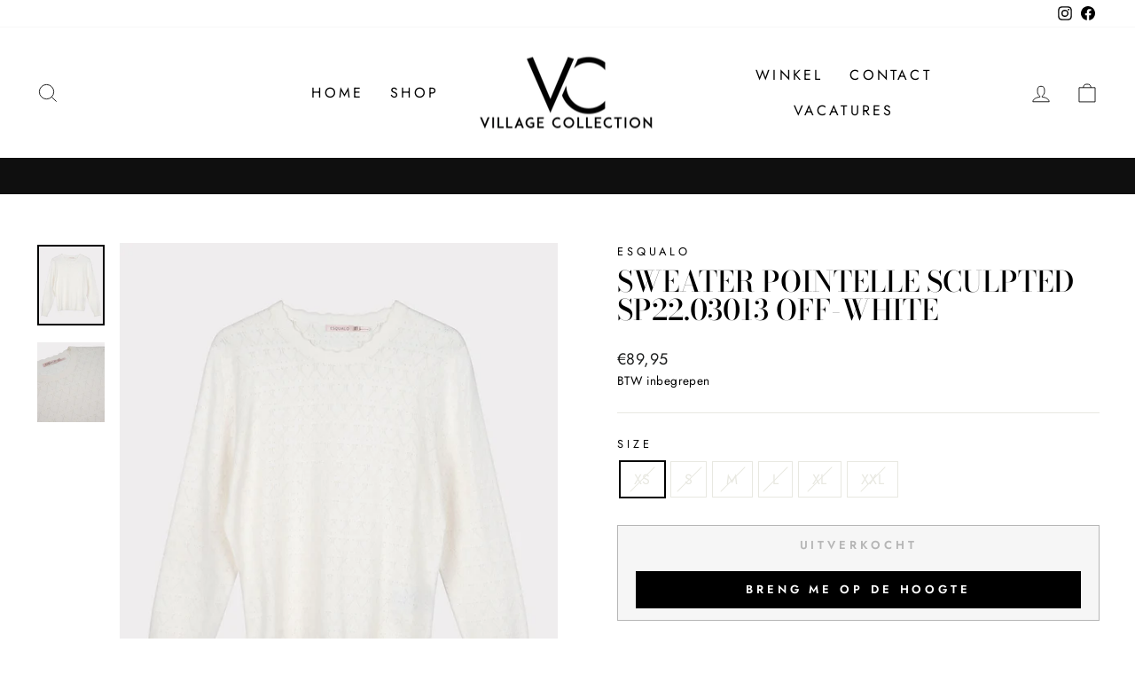

--- FILE ---
content_type: text/html; charset=utf-8
request_url: https://villagecollection.nl/products/sweater-pointelle-sculpted-sp22-03013-off-white
body_size: 79011
content:
<!doctype html>
<html class="no-js" lang="nl" dir="ltr">
<head>
  <meta charset="utf-8">
  <meta http-equiv="X-UA-Compatible" content="IE=edge,chrome=1">
  <meta name="viewport" content="width=device-width,initial-scale=1">
  <meta name="theme-color" content="#111111">
  <link rel="canonical" href="https://villagecollection.nl/products/sweater-pointelle-sculpted-sp22-03013-off-white">
  <link rel="preconnect" href="https://cdn.shopify.com">
  <link rel="preconnect" href="https://fonts.shopifycdn.com">
  <link rel="dns-prefetch" href="https://productreviews.shopifycdn.com">
  <link rel="dns-prefetch" href="https://ajax.googleapis.com">
  <link rel="dns-prefetch" href="https://maps.googleapis.com">
  <link rel="dns-prefetch" href="https://maps.gstatic.com"><link rel="shortcut icon" href="//villagecollection.nl/cdn/shop/files/logo_2_32x32.png?v=1614397889" type="image/png" /><title>Sweater pointelle sculpted SP22.03013 Off-White
&ndash; Village Collection
</title>
<meta name="description" content="Sweater pointelle sculpted Gebreide trui met opengewerkte details. De lengte van dit artikel is 60cm in maat S 72% Viscose - 28% Polyester"><meta property="og:site_name" content="Village Collection">
  <meta property="og:url" content="https://villagecollection.nl/products/sweater-pointelle-sculpted-sp22-03013-off-white">
  <meta property="og:title" content="Sweater pointelle sculpted SP22.03013 Off-White">
  <meta property="og:type" content="product">
  <meta property="og:description" content="Sweater pointelle sculpted Gebreide trui met opengewerkte details. De lengte van dit artikel is 60cm in maat S 72% Viscose - 28% Polyester"><meta property="og:image" content="http://villagecollection.nl/cdn/shop/products/SweaterpointellesculptedSP2203013Off-White__1.jpeg?v=1644500993">
    <meta property="og:image:secure_url" content="https://villagecollection.nl/cdn/shop/products/SweaterpointellesculptedSP2203013Off-White__1.jpeg?v=1644500993">
    <meta property="og:image:width" content="905">
    <meta property="og:image:height" content="1080"><meta name="twitter:site" content="@">
  <meta name="twitter:card" content="summary_large_image">
  <meta name="twitter:title" content="Sweater pointelle sculpted SP22.03013 Off-White">
  <meta name="twitter:description" content="Sweater pointelle sculpted Gebreide trui met opengewerkte details. De lengte van dit artikel is 60cm in maat S 72% Viscose - 28% Polyester">
<style data-shopify>@font-face {
  font-family: "Bodoni Moda";
  font-weight: 500;
  font-style: normal;
  font-display: swap;
  src: url("//villagecollection.nl/cdn/fonts/bodoni_moda/bodonimoda_n5.36d0da1db617c453fb46e8089790ab6dc72c2356.woff2") format("woff2"),
       url("//villagecollection.nl/cdn/fonts/bodoni_moda/bodonimoda_n5.40f612bab009769f87511096f185d9228ad3baa3.woff") format("woff");
}

  @font-face {
  font-family: Jost;
  font-weight: 400;
  font-style: normal;
  font-display: swap;
  src: url("//villagecollection.nl/cdn/fonts/jost/jost_n4.d47a1b6347ce4a4c9f437608011273009d91f2b7.woff2") format("woff2"),
       url("//villagecollection.nl/cdn/fonts/jost/jost_n4.791c46290e672b3f85c3d1c651ef2efa3819eadd.woff") format("woff");
}


  @font-face {
  font-family: Jost;
  font-weight: 600;
  font-style: normal;
  font-display: swap;
  src: url("//villagecollection.nl/cdn/fonts/jost/jost_n6.ec1178db7a7515114a2d84e3dd680832b7af8b99.woff2") format("woff2"),
       url("//villagecollection.nl/cdn/fonts/jost/jost_n6.b1178bb6bdd3979fef38e103a3816f6980aeaff9.woff") format("woff");
}

  @font-face {
  font-family: Jost;
  font-weight: 400;
  font-style: italic;
  font-display: swap;
  src: url("//villagecollection.nl/cdn/fonts/jost/jost_i4.b690098389649750ada222b9763d55796c5283a5.woff2") format("woff2"),
       url("//villagecollection.nl/cdn/fonts/jost/jost_i4.fd766415a47e50b9e391ae7ec04e2ae25e7e28b0.woff") format("woff");
}

  @font-face {
  font-family: Jost;
  font-weight: 600;
  font-style: italic;
  font-display: swap;
  src: url("//villagecollection.nl/cdn/fonts/jost/jost_i6.9af7e5f39e3a108c08f24047a4276332d9d7b85e.woff2") format("woff2"),
       url("//villagecollection.nl/cdn/fonts/jost/jost_i6.2bf310262638f998ed206777ce0b9a3b98b6fe92.woff") format("woff");
}

</style><link href="//villagecollection.nl/cdn/shop/t/4/assets/theme.css?v=56750048961811762341696411381" rel="stylesheet" type="text/css" media="all" />
<style data-shopify>:root {
    --typeHeaderPrimary: "Bodoni Moda";
    --typeHeaderFallback: serif;
    --typeHeaderSize: 38px;
    --typeHeaderWeight: 500;
    --typeHeaderLineHeight: 1;
    --typeHeaderSpacing: 0.0em;

    --typeBasePrimary:Jost;
    --typeBaseFallback:sans-serif;
    --typeBaseSize: 16px;
    --typeBaseWeight: 400;
    --typeBaseSpacing: 0.025em;
    --typeBaseLineHeight: 1.6;

    --typeCollectionTitle: 20px;

    --iconWeight: 2px;
    --iconLinecaps: miter;

    
      --buttonRadius: 0px;
    

    --colorGridOverlayOpacity: 0.1;
  }

  .placeholder-content {
    background-image: linear-gradient(100deg, #ffffff 40%, #f7f7f7 63%, #ffffff 79%);
  }</style><script>
    document.documentElement.className = document.documentElement.className.replace('no-js', 'js');

    window.theme = window.theme || {};
    theme.routes = {
      home: "/",
      cart: "/cart.js",
      cartPage: "/cart",
      cartAdd: "/cart/add.js",
      cartChange: "/cart/change.js",
      search: "/search"
    };
    theme.strings = {
      soldOut: "Uitverkocht",
      unavailable: "Niet beschikbaar",
      inStockLabel: "Op voorraad",
      oneStockLabel: "",
      otherStockLabel: "",
      willNotShipUntil: "",
      willBeInStockAfter: "",
      waitingForStock: "",
      savePrice: "[saved_amount] bespaard",
      cartEmpty: "Uw winkelwagen is momenteel nog leeg",
      cartTermsConfirmation: "U moet akkoord gaan met de algemene voorwaarden",
      searchCollections: "Collecties:",
      searchPages: "Pagina\u0026#39;s:",
      searchArticles: "Artikelen:",
      productFrom: "I18n Error: Missing interpolation value \"html\" for \"vanaf {{ html }}\"",
    };
    theme.settings = {
      cartType: "drawer",
      isCustomerTemplate: false,
      moneyFormat: "€{{amount_with_comma_separator}}",
      saveType: "percent",
      productImageSize: "portrait",
      productImageCover: false,
      predictiveSearch: true,
      predictiveSearchType: "product",
      predictiveSearchVendor: false,
      predictiveSearchPrice: false,
      quickView: false,
      themeName: 'Impulse',
      themeVersion: "7.0.1"
    };
  </script>

  <script>window.performance && window.performance.mark && window.performance.mark('shopify.content_for_header.start');</script><meta id="shopify-digital-wallet" name="shopify-digital-wallet" content="/53137408154/digital_wallets/dialog">
<meta name="shopify-checkout-api-token" content="2626f1968f38a8af797dd5c44287cd73">
<link rel="alternate" type="application/json+oembed" href="https://villagecollection.nl/products/sweater-pointelle-sculpted-sp22-03013-off-white.oembed">
<script async="async" src="/checkouts/internal/preloads.js?locale=nl-NL"></script>
<link rel="preconnect" href="https://shop.app" crossorigin="anonymous">
<script async="async" src="https://shop.app/checkouts/internal/preloads.js?locale=nl-NL&shop_id=53137408154" crossorigin="anonymous"></script>
<script id="apple-pay-shop-capabilities" type="application/json">{"shopId":53137408154,"countryCode":"NL","currencyCode":"EUR","merchantCapabilities":["supports3DS"],"merchantId":"gid:\/\/shopify\/Shop\/53137408154","merchantName":"Village Collection","requiredBillingContactFields":["postalAddress","email"],"requiredShippingContactFields":["postalAddress","email"],"shippingType":"shipping","supportedNetworks":["visa","maestro","masterCard"],"total":{"type":"pending","label":"Village Collection","amount":"1.00"},"shopifyPaymentsEnabled":true,"supportsSubscriptions":true}</script>
<script id="shopify-features" type="application/json">{"accessToken":"2626f1968f38a8af797dd5c44287cd73","betas":["rich-media-storefront-analytics"],"domain":"villagecollection.nl","predictiveSearch":true,"shopId":53137408154,"locale":"nl"}</script>
<script>var Shopify = Shopify || {};
Shopify.shop = "villagecollection.myshopify.com";
Shopify.locale = "nl";
Shopify.currency = {"active":"EUR","rate":"1.0"};
Shopify.country = "NL";
Shopify.theme = {"name":"Impulse","id":135924875493,"schema_name":"Impulse","schema_version":"7.0.1","theme_store_id":857,"role":"main"};
Shopify.theme.handle = "null";
Shopify.theme.style = {"id":null,"handle":null};
Shopify.cdnHost = "villagecollection.nl/cdn";
Shopify.routes = Shopify.routes || {};
Shopify.routes.root = "/";</script>
<script type="module">!function(o){(o.Shopify=o.Shopify||{}).modules=!0}(window);</script>
<script>!function(o){function n(){var o=[];function n(){o.push(Array.prototype.slice.apply(arguments))}return n.q=o,n}var t=o.Shopify=o.Shopify||{};t.loadFeatures=n(),t.autoloadFeatures=n()}(window);</script>
<script>
  window.ShopifyPay = window.ShopifyPay || {};
  window.ShopifyPay.apiHost = "shop.app\/pay";
  window.ShopifyPay.redirectState = null;
</script>
<script id="shop-js-analytics" type="application/json">{"pageType":"product"}</script>
<script defer="defer" async type="module" src="//villagecollection.nl/cdn/shopifycloud/shop-js/modules/v2/client.init-shop-cart-sync_temwk-5i.nl.esm.js"></script>
<script defer="defer" async type="module" src="//villagecollection.nl/cdn/shopifycloud/shop-js/modules/v2/chunk.common_CCZ-xm-Q.esm.js"></script>
<script type="module">
  await import("//villagecollection.nl/cdn/shopifycloud/shop-js/modules/v2/client.init-shop-cart-sync_temwk-5i.nl.esm.js");
await import("//villagecollection.nl/cdn/shopifycloud/shop-js/modules/v2/chunk.common_CCZ-xm-Q.esm.js");

  window.Shopify.SignInWithShop?.initShopCartSync?.({"fedCMEnabled":true,"windoidEnabled":true});

</script>
<script>
  window.Shopify = window.Shopify || {};
  if (!window.Shopify.featureAssets) window.Shopify.featureAssets = {};
  window.Shopify.featureAssets['shop-js'] = {"shop-cart-sync":["modules/v2/client.shop-cart-sync_C_VO6eFW.nl.esm.js","modules/v2/chunk.common_CCZ-xm-Q.esm.js"],"init-fed-cm":["modules/v2/client.init-fed-cm_FItnDNcC.nl.esm.js","modules/v2/chunk.common_CCZ-xm-Q.esm.js"],"shop-button":["modules/v2/client.shop-button_IpPg0fLo.nl.esm.js","modules/v2/chunk.common_CCZ-xm-Q.esm.js"],"init-windoid":["modules/v2/client.init-windoid_DdE6oLv5.nl.esm.js","modules/v2/chunk.common_CCZ-xm-Q.esm.js"],"shop-cash-offers":["modules/v2/client.shop-cash-offers_D6q7lL9C.nl.esm.js","modules/v2/chunk.common_CCZ-xm-Q.esm.js","modules/v2/chunk.modal_BmkKFhvx.esm.js"],"shop-toast-manager":["modules/v2/client.shop-toast-manager_Bl40k8tl.nl.esm.js","modules/v2/chunk.common_CCZ-xm-Q.esm.js"],"init-shop-email-lookup-coordinator":["modules/v2/client.init-shop-email-lookup-coordinator_BOK7joXB.nl.esm.js","modules/v2/chunk.common_CCZ-xm-Q.esm.js"],"pay-button":["modules/v2/client.pay-button_C7i2_XxJ.nl.esm.js","modules/v2/chunk.common_CCZ-xm-Q.esm.js"],"avatar":["modules/v2/client.avatar_BTnouDA3.nl.esm.js"],"init-shop-cart-sync":["modules/v2/client.init-shop-cart-sync_temwk-5i.nl.esm.js","modules/v2/chunk.common_CCZ-xm-Q.esm.js"],"shop-login-button":["modules/v2/client.shop-login-button_DdCzYdFS.nl.esm.js","modules/v2/chunk.common_CCZ-xm-Q.esm.js","modules/v2/chunk.modal_BmkKFhvx.esm.js"],"init-customer-accounts-sign-up":["modules/v2/client.init-customer-accounts-sign-up_DFXIGKiG.nl.esm.js","modules/v2/client.shop-login-button_DdCzYdFS.nl.esm.js","modules/v2/chunk.common_CCZ-xm-Q.esm.js","modules/v2/chunk.modal_BmkKFhvx.esm.js"],"init-shop-for-new-customer-accounts":["modules/v2/client.init-shop-for-new-customer-accounts_CnDrhKuX.nl.esm.js","modules/v2/client.shop-login-button_DdCzYdFS.nl.esm.js","modules/v2/chunk.common_CCZ-xm-Q.esm.js","modules/v2/chunk.modal_BmkKFhvx.esm.js"],"init-customer-accounts":["modules/v2/client.init-customer-accounts_9lqyQGg7.nl.esm.js","modules/v2/client.shop-login-button_DdCzYdFS.nl.esm.js","modules/v2/chunk.common_CCZ-xm-Q.esm.js","modules/v2/chunk.modal_BmkKFhvx.esm.js"],"shop-follow-button":["modules/v2/client.shop-follow-button_DDFkCFR_.nl.esm.js","modules/v2/chunk.common_CCZ-xm-Q.esm.js","modules/v2/chunk.modal_BmkKFhvx.esm.js"],"lead-capture":["modules/v2/client.lead-capture_D6a5IkTE.nl.esm.js","modules/v2/chunk.common_CCZ-xm-Q.esm.js","modules/v2/chunk.modal_BmkKFhvx.esm.js"],"checkout-modal":["modules/v2/client.checkout-modal_ls22PHbP.nl.esm.js","modules/v2/chunk.common_CCZ-xm-Q.esm.js","modules/v2/chunk.modal_BmkKFhvx.esm.js"],"shop-login":["modules/v2/client.shop-login_DnuKONkX.nl.esm.js","modules/v2/chunk.common_CCZ-xm-Q.esm.js","modules/v2/chunk.modal_BmkKFhvx.esm.js"],"payment-terms":["modules/v2/client.payment-terms_Cx_gmh72.nl.esm.js","modules/v2/chunk.common_CCZ-xm-Q.esm.js","modules/v2/chunk.modal_BmkKFhvx.esm.js"]};
</script>
<script>(function() {
  var isLoaded = false;
  function asyncLoad() {
    if (isLoaded) return;
    isLoaded = true;
    var urls = ["https:\/\/garooapp.com\/assets\/js\/app.js?shop=villagecollection.myshopify.com","https:\/\/s1.staq-cdn.com\/grow\/api\/js\/53137408154\/main.js?sId=53137408154\u0026v=UXS3EC2E1NBKZZPB7SJMMWPM\u0026shop=villagecollection.myshopify.com"];
    for (var i = 0; i < urls.length; i++) {
      var s = document.createElement('script');
      s.type = 'text/javascript';
      s.async = true;
      s.src = urls[i];
      var x = document.getElementsByTagName('script')[0];
      x.parentNode.insertBefore(s, x);
    }
  };
  if(window.attachEvent) {
    window.attachEvent('onload', asyncLoad);
  } else {
    window.addEventListener('load', asyncLoad, false);
  }
})();</script>
<script id="__st">var __st={"a":53137408154,"offset":3600,"reqid":"a9ebe7c4-eeed-449c-92a4-7ea7085b7413-1768993503","pageurl":"villagecollection.nl\/products\/sweater-pointelle-sculpted-sp22-03013-off-white","u":"39e40f290dbf","p":"product","rtyp":"product","rid":7606046916837};</script>
<script>window.ShopifyPaypalV4VisibilityTracking = true;</script>
<script id="captcha-bootstrap">!function(){'use strict';const t='contact',e='account',n='new_comment',o=[[t,t],['blogs',n],['comments',n],[t,'customer']],c=[[e,'customer_login'],[e,'guest_login'],[e,'recover_customer_password'],[e,'create_customer']],r=t=>t.map((([t,e])=>`form[action*='/${t}']:not([data-nocaptcha='true']) input[name='form_type'][value='${e}']`)).join(','),a=t=>()=>t?[...document.querySelectorAll(t)].map((t=>t.form)):[];function s(){const t=[...o],e=r(t);return a(e)}const i='password',u='form_key',d=['recaptcha-v3-token','g-recaptcha-response','h-captcha-response',i],f=()=>{try{return window.sessionStorage}catch{return}},m='__shopify_v',_=t=>t.elements[u];function p(t,e,n=!1){try{const o=window.sessionStorage,c=JSON.parse(o.getItem(e)),{data:r}=function(t){const{data:e,action:n}=t;return t[m]||n?{data:e,action:n}:{data:t,action:n}}(c);for(const[e,n]of Object.entries(r))t.elements[e]&&(t.elements[e].value=n);n&&o.removeItem(e)}catch(o){console.error('form repopulation failed',{error:o})}}const l='form_type',E='cptcha';function T(t){t.dataset[E]=!0}const w=window,h=w.document,L='Shopify',v='ce_forms',y='captcha';let A=!1;((t,e)=>{const n=(g='f06e6c50-85a8-45c8-87d0-21a2b65856fe',I='https://cdn.shopify.com/shopifycloud/storefront-forms-hcaptcha/ce_storefront_forms_captcha_hcaptcha.v1.5.2.iife.js',D={infoText:'Beschermd door hCaptcha',privacyText:'Privacy',termsText:'Voorwaarden'},(t,e,n)=>{const o=w[L][v],c=o.bindForm;if(c)return c(t,g,e,D).then(n);var r;o.q.push([[t,g,e,D],n]),r=I,A||(h.body.append(Object.assign(h.createElement('script'),{id:'captcha-provider',async:!0,src:r})),A=!0)});var g,I,D;w[L]=w[L]||{},w[L][v]=w[L][v]||{},w[L][v].q=[],w[L][y]=w[L][y]||{},w[L][y].protect=function(t,e){n(t,void 0,e),T(t)},Object.freeze(w[L][y]),function(t,e,n,w,h,L){const[v,y,A,g]=function(t,e,n){const i=e?o:[],u=t?c:[],d=[...i,...u],f=r(d),m=r(i),_=r(d.filter((([t,e])=>n.includes(e))));return[a(f),a(m),a(_),s()]}(w,h,L),I=t=>{const e=t.target;return e instanceof HTMLFormElement?e:e&&e.form},D=t=>v().includes(t);t.addEventListener('submit',(t=>{const e=I(t);if(!e)return;const n=D(e)&&!e.dataset.hcaptchaBound&&!e.dataset.recaptchaBound,o=_(e),c=g().includes(e)&&(!o||!o.value);(n||c)&&t.preventDefault(),c&&!n&&(function(t){try{if(!f())return;!function(t){const e=f();if(!e)return;const n=_(t);if(!n)return;const o=n.value;o&&e.removeItem(o)}(t);const e=Array.from(Array(32),(()=>Math.random().toString(36)[2])).join('');!function(t,e){_(t)||t.append(Object.assign(document.createElement('input'),{type:'hidden',name:u})),t.elements[u].value=e}(t,e),function(t,e){const n=f();if(!n)return;const o=[...t.querySelectorAll(`input[type='${i}']`)].map((({name:t})=>t)),c=[...d,...o],r={};for(const[a,s]of new FormData(t).entries())c.includes(a)||(r[a]=s);n.setItem(e,JSON.stringify({[m]:1,action:t.action,data:r}))}(t,e)}catch(e){console.error('failed to persist form',e)}}(e),e.submit())}));const S=(t,e)=>{t&&!t.dataset[E]&&(n(t,e.some((e=>e===t))),T(t))};for(const o of['focusin','change'])t.addEventListener(o,(t=>{const e=I(t);D(e)&&S(e,y())}));const B=e.get('form_key'),M=e.get(l),P=B&&M;t.addEventListener('DOMContentLoaded',(()=>{const t=y();if(P)for(const e of t)e.elements[l].value===M&&p(e,B);[...new Set([...A(),...v().filter((t=>'true'===t.dataset.shopifyCaptcha))])].forEach((e=>S(e,t)))}))}(h,new URLSearchParams(w.location.search),n,t,e,['guest_login'])})(!0,!0)}();</script>
<script integrity="sha256-4kQ18oKyAcykRKYeNunJcIwy7WH5gtpwJnB7kiuLZ1E=" data-source-attribution="shopify.loadfeatures" defer="defer" src="//villagecollection.nl/cdn/shopifycloud/storefront/assets/storefront/load_feature-a0a9edcb.js" crossorigin="anonymous"></script>
<script crossorigin="anonymous" defer="defer" src="//villagecollection.nl/cdn/shopifycloud/storefront/assets/shopify_pay/storefront-65b4c6d7.js?v=20250812"></script>
<script data-source-attribution="shopify.dynamic_checkout.dynamic.init">var Shopify=Shopify||{};Shopify.PaymentButton=Shopify.PaymentButton||{isStorefrontPortableWallets:!0,init:function(){window.Shopify.PaymentButton.init=function(){};var t=document.createElement("script");t.src="https://villagecollection.nl/cdn/shopifycloud/portable-wallets/latest/portable-wallets.nl.js",t.type="module",document.head.appendChild(t)}};
</script>
<script data-source-attribution="shopify.dynamic_checkout.buyer_consent">
  function portableWalletsHideBuyerConsent(e){var t=document.getElementById("shopify-buyer-consent"),n=document.getElementById("shopify-subscription-policy-button");t&&n&&(t.classList.add("hidden"),t.setAttribute("aria-hidden","true"),n.removeEventListener("click",e))}function portableWalletsShowBuyerConsent(e){var t=document.getElementById("shopify-buyer-consent"),n=document.getElementById("shopify-subscription-policy-button");t&&n&&(t.classList.remove("hidden"),t.removeAttribute("aria-hidden"),n.addEventListener("click",e))}window.Shopify?.PaymentButton&&(window.Shopify.PaymentButton.hideBuyerConsent=portableWalletsHideBuyerConsent,window.Shopify.PaymentButton.showBuyerConsent=portableWalletsShowBuyerConsent);
</script>
<script>
  function portableWalletsCleanup(e){e&&e.src&&console.error("Failed to load portable wallets script "+e.src);var t=document.querySelectorAll("shopify-accelerated-checkout .shopify-payment-button__skeleton, shopify-accelerated-checkout-cart .wallet-cart-button__skeleton"),e=document.getElementById("shopify-buyer-consent");for(let e=0;e<t.length;e++)t[e].remove();e&&e.remove()}function portableWalletsNotLoadedAsModule(e){e instanceof ErrorEvent&&"string"==typeof e.message&&e.message.includes("import.meta")&&"string"==typeof e.filename&&e.filename.includes("portable-wallets")&&(window.removeEventListener("error",portableWalletsNotLoadedAsModule),window.Shopify.PaymentButton.failedToLoad=e,"loading"===document.readyState?document.addEventListener("DOMContentLoaded",window.Shopify.PaymentButton.init):window.Shopify.PaymentButton.init())}window.addEventListener("error",portableWalletsNotLoadedAsModule);
</script>

<script type="module" src="https://villagecollection.nl/cdn/shopifycloud/portable-wallets/latest/portable-wallets.nl.js" onError="portableWalletsCleanup(this)" crossorigin="anonymous"></script>
<script nomodule>
  document.addEventListener("DOMContentLoaded", portableWalletsCleanup);
</script>

<link id="shopify-accelerated-checkout-styles" rel="stylesheet" media="screen" href="https://villagecollection.nl/cdn/shopifycloud/portable-wallets/latest/accelerated-checkout-backwards-compat.css" crossorigin="anonymous">
<style id="shopify-accelerated-checkout-cart">
        #shopify-buyer-consent {
  margin-top: 1em;
  display: inline-block;
  width: 100%;
}

#shopify-buyer-consent.hidden {
  display: none;
}

#shopify-subscription-policy-button {
  background: none;
  border: none;
  padding: 0;
  text-decoration: underline;
  font-size: inherit;
  cursor: pointer;
}

#shopify-subscription-policy-button::before {
  box-shadow: none;
}

      </style>

<script>window.performance && window.performance.mark && window.performance.mark('shopify.content_for_header.end');</script>

  <script src="//villagecollection.nl/cdn/shop/t/4/assets/vendor-scripts-v11.js" defer="defer"></script><link rel="stylesheet" href="//villagecollection.nl/cdn/shop/t/4/assets/country-flags.css"><script src="//villagecollection.nl/cdn/shop/t/4/assets/theme.js?v=76307517269020661181664870267" defer="defer"></script>
   
  <link href="//villagecollection.nl/cdn/shop/t/4/assets/gang-custom-css-shopify--main.css?v=161525676667399068361666869635" rel="stylesheet" type="text/css" media="all" />
<!-- BEGIN app block: shopify://apps/mp-instagram-feed/blocks/app_embed/2e85b90f-5da9-4654-967e-051f1942340c --><!-- BEGIN app snippet: preloads -->
<link href="https://cdn.shopify.com/extensions/019be01f-1649-7e39-b2a1-fa20b5e217dd/mp-instagram-feed-272/assets/mp-instagram-feed.min.js" as="script" rel="preload">
<link href="https://cdn.shopify.com/extensions/019be01f-1649-7e39-b2a1-fa20b5e217dd/mp-instagram-feed-272/assets/mp-instagram-feed-474.bundle.js" as="script" rel="preload">
<link href="https://cdn.shopify.com/extensions/019be01f-1649-7e39-b2a1-fa20b5e217dd/mp-instagram-feed-272/assets/mp-instagram-feed-947.bundle.js" as="script" rel="preload"><!-- END app snippet --><!-- BEGIN app snippet: init -->

<script type="application/json" data-cfasync='false' class='mpInstagram-script'>
{
  "data": {"shopId":"9EMw2qKi3GAhCU0UJAWC","feedList":[{"id":"Kz739979094","shopId":"9EMw2qKi3GAhCU0UJAWC","name":"My first feed","status":true,"headerSize":20,"headerFont":700,"headerColor":"#000000","showHeader":true,"headerSizeMobile":18,"headerFontMobile":700,"headerColorMobile":"#000000","showHeaderMobile":true,"description":"Trending products","descriptionSize":16,"descriptionFont":400,"descriptionColor":"#000000","showDescription":false,"descriptionMobile":"Trending products","descriptionSizeMobile":16,"descriptionFontMobile":400,"descriptionColorMobile":"#000000","showDescriptionMobile":false,"layout":"grid-view","layoutMobile":"grid-view","numOfPost":50,"onPostClick":1,"numOfColumn":4,"numOfRow":2,"postSpacing":4,"numOfPostMobile":50,"onPostClickMobile":1,"numOfColumnMobile":3,"numOfRowMobile":2,"postSpacingMobile":2,"buttonText":"Load more","textColor":"#FFFFFF","borderRadius":4,"borderRadiusMobile":4,"mediaIds":[{"id":"17869672197221785","isHide":false,"isPinned":false},{"id":"18126911185409888","isHide":false,"isPinned":false},{"id":"18059569258976188","isHide":false,"isPinned":false},{"id":"17975536733685068","isHide":false,"isPinned":false},{"id":"18034108421616622","isHide":false,"isPinned":false},{"id":"17913897528068931","isHide":false,"isPinned":false},{"id":"18081601801614170","isHide":false,"isPinned":false},{"id":"18446274484079717","isHide":false,"isPinned":false},{"id":"17923087149021554","isHide":false,"isPinned":false},{"id":"18060290314799546","isHide":false,"isPinned":false},{"id":"18052487240121831","isHide":false,"isPinned":false},{"id":"17874257058182262","isHide":false,"isPinned":false},{"id":"18058156828994202","isHide":false,"isPinned":false},{"id":"18133978354387022","isHide":false,"isPinned":false},{"id":"18295779055241144","isHide":false,"isPinned":false},{"id":"18036284159167403","isHide":false,"isPinned":false},{"id":"18106225738425578","isHide":false,"isPinned":false},{"id":"17973435725688024","isHide":false,"isPinned":false},{"id":"18357584872192340","isHide":false,"isPinned":false},{"id":"17919510453041526","isHide":false,"isPinned":false},{"id":"18378013429116381","isHide":false,"isPinned":false},{"id":"18060385528902065","isHide":false,"isPinned":false},{"id":"17926180190900979","isHide":false,"isPinned":false},{"id":"17908632999074624","isHide":false,"isPinned":false},{"id":"17886721989091805","isHide":false,"isPinned":false},{"id":"17902726161011416","isHide":false,"isPinned":false},{"id":"17911575983963044","isHide":false,"isPinned":false},{"id":"18035080598151505","isHide":false,"isPinned":false},{"id":"17847750759379655","isHide":false,"isPinned":false},{"id":"17921064657001656","isHide":false,"isPinned":false},{"id":"18026954474278947","isHide":false,"isPinned":false},{"id":"18129618685388047","isHide":false,"isPinned":false},{"id":"18029774906208628","isHide":false,"isPinned":false},{"id":"17865948648279417","isHide":false,"isPinned":false},{"id":"18291801721236671","isHide":false,"isPinned":false},{"id":"18331689235156209","isHide":false,"isPinned":false},{"id":"17978057291795594","isHide":false,"isPinned":false},{"id":"18023788319546171","isHide":false,"isPinned":false},{"id":"18373745392110381","isHide":false,"isPinned":false},{"id":"17905020176979952","isHide":false,"isPinned":false},{"id":"18342013060179176","isHide":false,"isPinned":false},{"id":"18015083315415689","isHide":false,"isPinned":false},{"id":"17955337550849591","isHide":false,"isPinned":false},{"id":"18068855563647244","isHide":false,"isPinned":false},{"id":"18087667345518896","isHide":false,"isPinned":false},{"id":"18092506144449338","isHide":false,"isPinned":false},{"id":"18013408655450206","isHide":false,"isPinned":false},{"id":"18014185316427639","isHide":false,"isPinned":false},{"id":"18043930988166245","isHide":false,"isPinned":false},{"id":"18048673712069923","isHide":false,"isPinned":false}],"customCss":"","spaceBetweenPostAndMedia":24,"spaceBetweenPostAndMediaMobile":8,"topPadding":24,"topPaddingMobile":24,"bottomPadding":24,"bottomPaddingMobile":24,"headingAlign":"center","headingAlignMobile":"center","subHeadingAlign":"center","subHeadingAlignMobile":"center","headingItalic":false,"headingItalicMobile":false,"subHeadingItalic":false,"subHeadingItalicMobile":false,"autoSlide":false,"autoSlideMobile":false,"autoHighlight":false,"timeDuration":4,"timeDurationMobile":4,"timeDurationHighlight":4,"isSyncSettings":false,"isShowLogoIG":false,"isShowContent":false,"overlayTextContent":"See More","overlayTextFontSize":14,"overlayTextFontWeight":400,"overlayTextColor":"#F5F5F5","isShowATC":false,"atcText":"Add to cart","atcTextColor":"#FFFFFF","atcBackgroundColor":"#303030","atcHoverColor":"#1A1A1A","atcBorderRadius":2,"atcTextFontSize":12,"atcTextFontWeight":500,"atcTextMobile":"Add to cart","atcTextColorMobile":"#FFFFFF","atcBackgroundColorMobile":"#303030","atcHoverColorMobile":"#1A1A1A","atcBorderRadiusMobile":2,"atcTextFontSizeMobile":12,"atcTextFontWeightMobile":500,"overlayTextUnderline":false,"videoAutoPlay":0,"videoAutoPlayMobile":0,"hideDots":false,"showLcCount":false,"showLcCountMobile":false,"headingType":"text","headingTypeMobile":"text","headingAccount":{"avatar":true,"name":true,"followBtn":true,"followers":true,"posts":true},"headingAccountMobile":{"avatar":true,"name":true,"followBtn":true,"followers":true,"posts":true},"postBorderRadius":0,"postBorderRadiusMobile":0,"bgColorType":"transparent","bgColorTypeMobile":"transparent","bgColor":"#FFFFFF","bgColorMobile":"#FFFFFF","showCaption":true,"showCaptionMobile":true,"postRatio":"1\/1","postRatioMobile":"1\/1","filters":{"hashtags":"","postCreator":"","types":""},"postRotate":20,"postRotateMobile":20,"isFirstFeed":true,"createdAt":"2025-02-19T15:31:34.456Z","backgroundColorMobile":"#000000ff","buttonTextMobile":"Meer laden","backgroundColor":"#000000ff","textColorMobile":"#ffffffff","header":"Instagram","headerMobile":"Instagram","socialId":"9131546676956509","socialType":"instagram","updatedAt":"2025-07-17T09:02:06.701Z"}],"accounts":[{"id":"UqnD7kenY1YT8kPFbH1y","_id":"UqnD7kenY1YT8kPFbH1y","userId":"17841403835845122","username":"villagecollection","accountType":"BUSINESS","socialId":"9131546676956509","shopId":"9EMw2qKi3GAhCU0UJAWC","status":1,"createdAt":"2025-02-14T16:11:37.601Z","syncSetup":true,"autoSync":1,"syncOption":[1],"isSyncMedia":true,"autoSyncTime":"2025-02-22T15:45:07.388Z","storiesSync":0,"socialType":"instagram","lastSyncStories":"2025-07-18T04:25:53.946Z","lastAvatarRefresh":"2025-07-27T15:01:35.496Z","displayName":"Village Collection","name":"@villagecollection","nextTimeRefreshToken":1765490445,"refreshTokenAt":"2025-10-22T22:00:45.273Z","lastSync":"2025-12-17T12:32:15.342Z","nextTimeSync":1766579535,"profilePictureUrl":"https:\/\/scontent-sof1-1.cdninstagram.com\/v\/t51.2885-19\/14727645_1201577836582582_394429738967367680_a.jpg?stp=dst-jpg_s206x206_tt6\u0026_nc_cat=106\u0026ccb=7-5\u0026_nc_sid=bf7eb4\u0026efg=eyJ2ZW5jb2RlX3RhZyI6InByb2ZpbGVfcGljLnd3dy45NTguQzMifQ%3D%3D\u0026_nc_ohc=E3b2ZripEWYQ7kNvwH_DslS\u0026_nc_oc=AdkrjfotjoR8wPgowJ-nYCRkv1eTtDMZqmuT-koYZwOPUlBmVAw5atq1HU5DJdtPZTuOEJRhPXS6Xhmb3zTcD1A2\u0026_nc_zt=24\u0026_nc_ht=scontent-sof1-1.cdninstagram.com\u0026edm=AP4hL3IEAAAA\u0026_nc_tpa=Q5bMBQE4CB9xHdR87afN7o0ABPN_yDLGWoeK70HUcnIhtMDJPMgwKoXdKlKbp4RHjxTnj6bEvTqaa7wN\u0026oh=00_Afngcnohn0hPIl0IFT4_LTvmC1hnji5c5_7k3tIGkSDnhg\u0026oe=694BD52E","nextTimeRefreshAvatar":1766491054,"followsCount":426,"mediaCount":1747,"followersCount":7627,"lastAccountRefresh":"2025-12-20T03:04:06.286Z","nextTimeRefreshMedia":1766416013,"action":60,"lastTokenError":190,"isSyncError":true,"isUpdating":false,"sendEmailAt":"2025-12-23T22:21:20.908Z","isValidToken":false,"updatedAt":"2025-12-23T22:21:20.995Z"}],"settings":{"shopId":"9EMw2qKi3GAhCU0UJAWC","taggedPosts":{"isSyncSettings":false,"generalSettings":{"showPrice":true,"showReviews":false},"layouts":{"mobile":"LAYOUTS_VERTICAL_STYLE_1","desktop":"LAYOUTS_VERTICAL_STYLE_1"},"productInfo":{"desktop":{"bgColor":"#FFFFFF","radCard":4,"radImage":2,"border":{"active":true,"color":"#F0F0F0"},"prodName":{"size":13,"fontWeight":700,"color":"#303030"},"prodPrice":{"size":13,"fontWeight":400,"color":"#303030"}},"mobile":{"bgColor":"#FFFFFF","radCard":4,"radImage":2,"border":{"active":true,"color":"#F0F0F0"},"prodName":{"size":13,"fontWeight":700,"color":"#303030"},"prodPrice":{"size":13,"fontWeight":400,"color":"#303030"}}},"tagLabel":{"active":true,"content":"Featured products","fontWeight":700,"size":13,"color":"#303030"},"cartAction":{"mobile":{"active":true,"content":"Add to cart","fontWeight":500,"borderRad":4,"size":12,"textColor":"#FFFFFF","bgHover":"#1A1A1A","bgDefault":"#303030"},"desktop":{"active":true,"content":"Add to cart","fontWeight":500,"borderRad":4,"size":12,"textColor":"#FFFFFF","bgHover":"#1A1A1A","bgDefault":"#303030"}}},"productPosts":{"mediaIds":[],"status":true,"header":"Instagram","headerSize":20,"headerFont":700,"headerColor":"#000000","showHeader":true,"headerMobile":"Instagram","headerSizeMobile":18,"headerFontMobile":700,"headerColorMobile":"#000000","showHeaderMobile":true,"description":"Trending products","descriptionSize":16,"descriptionFont":400,"descriptionColor":"#000000","showDescription":false,"descriptionMobile":"Trending products","descriptionSizeMobile":16,"descriptionFontMobile":400,"descriptionColorMobile":"#000000","showDescriptionMobile":false,"layout":"grid-view","layoutMobile":"grid-view","numOfPost":50,"onPostClick":1,"numOfColumn":3,"numOfRow":2,"postSpacing":4,"numOfPostMobile":50,"onPostClickMobile":1,"numOfColumnMobile":3,"numOfRowMobile":2,"postSpacingMobile":2,"showMoreButton":true,"buttonText":"Show more","textColor":"#FFFFFF","backgroundColor":"#01007F","borderRadius":4,"buttonTextMobile":"Show more","textColorMobile":"#FFFFFF","backgroundColorMobile":"#01007F","borderRadiusMobile":4,"spaceBetweenPostAndMedia":24,"spaceBetweenPostAndMediaMobile":8,"topPadding":24,"topPaddingMobile":24,"bottomPadding":24,"bottomPaddingMobile":24,"headingAlign":"center","headingAlignMobile":"center","subHeadingAlign":"center","subHeadingAlignMobile":"center","headingItalic":false,"headingItalicMobile":false,"subHeadingItalic":false,"subHeadingItalicMobile":false,"timeDuration":4,"timeDurationMobile":4,"timeDurationHighlight":4,"isSyncSettings":false,"isShowLogoIG":false,"isShowContent":false,"overlayTextContent":"See More","overlayTextFontSize":14,"overlayTextFontWeight":400,"overlayTextColor":"#F5F5F5","overlayTextUnderline":false,"videoAutoPlay":2,"videoAutoPlayMobile":0,"hideDots":false,"headingType":"text","headingTypeMobile":"text","headingAccount":{"avatar":true,"name":true,"followBtn":true,"followers":true,"posts":true},"headingAccountMobile":{"avatar":true,"name":true,"followBtn":true,"followers":true,"posts":true},"postBorderRadius":0,"postBorderRadiusMobile":0,"bgColorType":"transparent","bgColorTypeMobile":"transparent","bgColor":"#FFFFFF","bgColorMobile":"#FFFFFF","showCaption":true,"showCaptionMobile":true,"active":false,"id":"productPosts"}},"shopData":{"dateFormat":"{{Month}} {{dd}}, {{yyyy}}","feedConfigs":{},"collectReview":{"isBlockHighlight":true,"isLockAutoSyncDaily":true,"IE":true,"iI":4,"feedShown":true,"feedLoaded":"2026-01-26T09:01:23.106Z","feedLived":true},"integrations":{},"onObserver":false,"isCustomLoad":false,"showCardPost":false,"plan":"free","installedAt":"2025-02-14T14:37:33.753Z","shopifyPlan":"basic","removeLog":false,"shopAccount":{"accountId":"UqnD7kenY1YT8kPFbH1y","isFirstSync":false}},"baseUrl":"instagram.mageplaza.com","codeCraft":{"js":"","css":""}},
  "stories": null,
  "translations": null,
  "media": [
  "[{\"shopId\":\"9EMw2qKi3GAhCU0UJAWC\",\"accountId\":\"UqnD7kenY1YT8kPFbH1y\",\"socialId\":\"9131546676956509\",\"isFull\":false,\"socialType\":\"instagram\",\"media\":[{\"caption\":\"🤫✨ Verbouwingsopruiming! ✨🤫\\nWe houden het nog héél even geheim… maar dit wil je niet missen! 🤩\\nMega kortingen omdat we plaats maken voor een nieuwe look \u0026 een nieuwe collectie! 🤎 \\nShop nu de hele wintercollectie met stapelkorting:\\n\\n❄️ 1 item → 30%\\n❄️ 2 items → 40%\\n❄️ 3items of meer → 50% korting \\n\\nNu nog volop keuze uit de mooiste merken 🤍 - Wees er snel bij, welkom!\\n\\n*m.u.v de basis- en nieuwe collectie\",\"mediaUrl\":\"https:\/\/scontent-sof1-1.cdninstagram.com\/v\/t51.82787-15\/601046642_18399506998127862_4915724933290714530_n.jpg?stp=dst-jpg_e35_tt6\u0026_nc_cat=100\u0026ccb=7-5\u0026_nc_sid=18de74\u0026efg=eyJlZmdfdGFnIjoiRkVFRC5iZXN0X2ltYWdlX3VybGdlbi5DMyJ9\u0026_nc_ohc=60iwEyZLYEsQ7kNvwGrLnlG\u0026_nc_oc=AdlyRDnUYeG7q4jQWxXLV3gKzlugZDH6BLjhAgz8o6qPhErmRI1k98BdGVjA1KHpXsuRqCz2cGAozIPSBCyeDgV9\u0026_nc_zt=23\u0026_nc_ht=scontent-sof1-1.cdninstagram.com\u0026edm=ANo9K5cEAAAA\u0026_nc_gid=cb8CvLroZ0TRViCI2EAArQ\u0026oh=00_AflxzWrRDA_pB8VU8huTc_ZPZx-tnMuvqVwd15ocTGohGg\u0026oe=694DA1E5\",\"permalink\":\"https:\/\/www.instagram.com\/p\/DSSQrGxjWjM\/\",\"timestamp\":\"2025-12-15T13:11:49+0000\",\"likeCount\":51,\"commentsCount\":1,\"username\":\"villagecollection\",\"mediaId\":\"18087725173826777\",\"status\":1,\"mediaType\":\"IMAGE\"},{\"caption\":\"Saturday ✨\/\/ We staan vandaag voor u klaar met een heerlijk bakje koffie! ☕️🤎 Welkom tot 17.00 uur 💫\",\"mediaUrl\":\"https:\/\/scontent-sof1-1.cdninstagram.com\/v\/t51.82787-15\/600214530_18399251710127862_7749505721044417980_n.jpg?stp=dst-jpg_e35_tt6\u0026_nc_cat=100\u0026ccb=7-5\u0026_nc_sid=18de74\u0026efg=eyJlZmdfdGFnIjoiRkVFRC5iZXN0X2ltYWdlX3VybGdlbi5DMyJ9\u0026_nc_ohc=rGCwFW6KYwMQ7kNvwE1F-rR\u0026_nc_oc=Adli0DIePThRfZjz_fxDGcSel7JUlvfyHSvAPeQrWPqBFPD57At7umQeapGdl7Gt95HO9lsdsICZecx0ziga-vHV\u0026_nc_zt=23\u0026_nc_ht=scontent-sof1-1.cdninstagram.com\u0026edm=ANo9K5cEAAAA\u0026_nc_gid=cb8CvLroZ0TRViCI2EAArQ\u0026oh=00_AfmeQcxDT0NsyHtAw-A8dNbgkyXmoNKWB0aQng1DywFjjg\u0026oe=694D9953\",\"permalink\":\"https:\/\/www.instagram.com\/p\/DSM_uInDZWR\/\",\"timestamp\":\"2025-12-13T12:07:29+0000\",\"likeCount\":46,\"commentsCount\":0,\"username\":\"villagecollection\",\"mediaId\":\"18032168306735538\",\"status\":1,\"mediaType\":\"IMAGE\"},{\"caption\":\"WINACTIE\/\/✨🤍\\n\\nDoe snel mee met onze fantastische winactie en win dit tè leuke pakket terwaarde van €100,-💕\\n\\nWat moet je doen?\\n•Like dit bericht en volg ons \\n•Tag iemand die dit ook moet zien\\n•Deel het op je verhaal \\n\\n22 december maken we de winnaar bekend!\\nGood luck!🍀✨🩷\",\"mediaUrl\":\"https:\/\/scontent-sof1-1.cdninstagram.com\/o1\/v\/t2\/f2\/m86\/AQNclerwpB-eNmkzzjJlyviGYxvAPlJBvXp4tl6RlwoEHOFboZ0OHuzhxc3o_yhXKpRenwa0w70IADtL8yAa-R6bnF1PplOoDUmaYxA.mp4?_nc_cat=105\u0026_nc_sid=5e9851\u0026_nc_ht=scontent-sof1-1.cdninstagram.com\u0026_nc_ohc=ethVFOJ2LA0Q7kNvwFyTcaw\u0026efg=[base64]\u0026ccb=17-1\u0026vs=29538dd0d8badc83\u0026_nc_vs=[base64]\u0026_nc_gid=cb8CvLroZ0TRViCI2EAArQ\u0026edm=ANo9K5cEAAAA\u0026_nc_zt=28\u0026_nc_tpa=Q5bMBQHpSKckQtZsIsG1x0fQrRca685DtDVZ6aaimTLhMcTZ5jsD30wyeZ6uTiWKrwuPp9krRRLOpqrn\u0026oh=00_Afl1174h7hMS6a9aucwPPViuoO-cMHbGIyAl6oZ7kDAfog\u0026oe=6949852A\",\"permalink\":\"https:\/\/www.instagram.com\/reel\/DSITWJcDa1C\/\",\"thumbnailUrl\":\"https:\/\/scontent-sof1-1.cdninstagram.com\/v\/t51.71878-15\/588473180_3498218903654457_8874358949294198023_n.jpg?stp=dst-jpg_e35_tt6\u0026_nc_cat=102\u0026ccb=7-5\u0026_nc_sid=18de74\u0026efg=eyJlZmdfdGFnIjoiQ0xJUFMuYmVzdF9pbWFnZV91cmxnZW4uQzMifQ%3D%3D\u0026_nc_ohc=ZG5VBXJSP8MQ7kNvwEQhsPa\u0026_nc_oc=AdkkR7glz3sueAmbet3dPANxV4Uc9Cd6DpGAruMwd8zSIv3Whv5opLYns1kyCUKGtrunFPsUmezM_JJdGjIDCHU-\u0026_nc_zt=23\u0026_nc_ht=scontent-sof1-1.cdninstagram.com\u0026edm=ANo9K5cEAAAA\u0026_nc_gid=cb8CvLroZ0TRViCI2EAArQ\u0026oh=00_Afn2E5JNeiYNs3UmuBr0PCiEROzSOqQmVizL4XtwKyQdug\u0026oe=694DA053\",\"timestamp\":\"2025-12-11T16:26:58+0000\",\"likeCount\":390,\"commentsCount\":359,\"isSharedToFeed\":true,\"username\":\"villagecollection\",\"mediaId\":\"18077837597466106\",\"status\":1,\"mediaType\":\"VIDEO\"},{\"caption\":\"We zijn open tot 17.30 uur!\\nKom gezellig langs! het bakje koffie staat al voor je klaar. 🤎☕️\\nZien we je straks? 🌿✨\",\"mediaUrl\":\"https:\/\/scontent-sof1-2.cdninstagram.com\/v\/t51.82787-15\/574592878_18398873410127862_2646410263276092919_n.jpg?stp=dst-jpg_e35_tt6\u0026_nc_cat=111\u0026ccb=7-5\u0026_nc_sid=18de74\u0026efg=eyJlZmdfdGFnIjoiRkVFRC5iZXN0X2ltYWdlX3VybGdlbi5DMyJ9\u0026_nc_ohc=3thRm5xQ-ScQ7kNvwGhi6Wp\u0026_nc_oc=AdkpIHxBMSt2SZriQWKjudD2DNM2Fy9bUbUSx0JAjNCnfe98bevy-dmYUVIyA7tFVfi9vMzOYMhpxxOM3akksPl_\u0026_nc_zt=23\u0026_nc_ht=scontent-sof1-2.cdninstagram.com\u0026edm=ANo9K5cEAAAA\u0026_nc_gid=cb8CvLroZ0TRViCI2EAArQ\u0026oh=00_Afm44O2F7UnE7nKBm7twiN71zETDMh6kQRWsKNejsS63Bg\u0026oe=694D8AC6\",\"permalink\":\"https:\/\/www.instagram.com\/p\/DSFEfYvDfl3\/\",\"timestamp\":\"2025-12-10T10:15:14+0000\",\"likeCount\":61,\"commentsCount\":0,\"username\":\"villagecollection\",\"mediaId\":\"18332566036240916\",\"status\":1,\"mediaType\":\"IMAGE\"},{\"caption\":\"MONDAY 🤎 \/\/ Vandaag zijn we er weer tot 17:00, en we hebben heel veel mooie items in de S A L E 🫶🏽 Kom gezellig langs, nu nog volop keuze! W E L K O M ☕️\",\"mediaUrl\":\"https:\/\/scontent-sof1-2.cdninstagram.com\/v\/t51.82787-15\/589771982_18398659612127862_7626312129008982235_n.jpg?stp=dst-jpg_e35_tt6\u0026_nc_cat=107\u0026ccb=7-5\u0026_nc_sid=18de74\u0026efg=eyJlZmdfdGFnIjoiRkVFRC5iZXN0X2ltYWdlX3VybGdlbi5DMyJ9\u0026_nc_ohc=CVkv_vBLZ80Q7kNvwFrN7NI\u0026_nc_oc=Adl9JO8cvfHjhoEzpD3SFpibjYCh9_vWH8pE2J5ypSPmXbUHtT5c30Ca5TseTYqEs-qEFqxdOTGoRn2FO47tfuY4\u0026_nc_zt=23\u0026_nc_ht=scontent-sof1-2.cdninstagram.com\u0026edm=ANo9K5cEAAAA\u0026_nc_gid=cb8CvLroZ0TRViCI2EAArQ\u0026oh=00_AflyBN1bUZfECKz1Y-gGfb0u0PnEQZQ5BJs7LO5XBG4Bww\u0026oe=694D8B14\",\"permalink\":\"https:\/\/www.instagram.com\/p\/DSAMIe9jRTf\/\",\"timestamp\":\"2025-12-08T12:45:48+0000\",\"likeCount\":60,\"commentsCount\":0,\"username\":\"villagecollection\",\"mediaId\":\"18105483478637166\",\"status\":1,\"mediaType\":\"IMAGE\"},{\"caption\":\"We zijn vandaag open tot 17.00 uur! ☕️✨\\nKom gezellig langs, geniet van een warm bakje koffie en profiteer van 30% korting op heel veel items. 🤎\",\"mediaUrl\":\"https:\/\/scontent-sof1-1.cdninstagram.com\/v\/t51.82787-15\/589261911_18398404978127862_2901751739020335528_n.jpg?stp=dst-jpg_e35_tt6\u0026_nc_cat=105\u0026ccb=7-5\u0026_nc_sid=18de74\u0026efg=eyJlZmdfdGFnIjoiRkVFRC5iZXN0X2ltYWdlX3VybGdlbi5DMyJ9\u0026_nc_ohc=v3maLWv105IQ7kNvwGEX2FL\u0026_nc_oc=AdlddVk6WJnOc7DWbGwrsP3TEiIshlAAqHrUjonEvQIgFqiRH-yR-vypVPOMg9m6GPqTdGkSg_m_A3aPaC58TnE5\u0026_nc_zt=23\u0026_nc_ht=scontent-sof1-1.cdninstagram.com\u0026edm=ANo9K5cEAAAA\u0026_nc_gid=cb8CvLroZ0TRViCI2EAArQ\u0026oh=00_AfnEaLEdFKPcjFt6wf-fP_eZt8RPUoxVq024bQLZsVtT6A\u0026oe=694D9846\",\"permalink\":\"https:\/\/www.instagram.com\/p\/DR6sAW5DUdI\/\",\"timestamp\":\"2025-12-06T09:28:52+0000\",\"likeCount\":47,\"commentsCount\":0,\"username\":\"villagecollection\",\"mediaId\":\"17932963941131576\",\"status\":1,\"mediaType\":\"IMAGE\"},{\"caption\":\"Ben jij nog opzoek naar een leuk Sinterklaas cadeautje?✨🎁\\n\\nWij hebben genoeg leuke cadeautjes al vanaf €9,95🤍✨ Weet jij niet wat je moet geven, dan hebben wij ook een cadeaubon waar je je eigen bedrag aan uit kunt geven! Wij pakken alles voor je in!🤩\",\"mediaUrl\":\"https:\/\/scontent-sof1-1.cdninstagram.com\/o1\/v\/t2\/f2\/m86\/AQPbB9mKJ9rCunSBP7tkWMAKakZYRh_JA_1cG6CAni-jcGcxtYB2d2vq0Z0avwP42tK_RKztdQS671lZdakTQ68y--DNa4H5vT-pr14.mp4?_nc_cat=108\u0026_nc_sid=5e9851\u0026_nc_ht=scontent-sof1-1.cdninstagram.com\u0026_nc_ohc=0Bs3GMbuPOcQ7kNvwHbu3eu\u0026efg=[base64]%3D%3D\u0026ccb=17-1\u0026vs=6ed1bb32373566e5\u0026_nc_vs=[base64]\u0026_nc_gid=cb8CvLroZ0TRViCI2EAArQ\u0026edm=ANo9K5cEAAAA\u0026_nc_zt=28\u0026_nc_tpa=Q5bMBQGdpVznGM6YabTtA12rkHiRsfWkrHntcRSjGuKzFvmyTybexLMM7DdzuDcK-cJTBgZxHkewrweo\u0026oh=00_AfmuthZzf6thNBHFNbBbbAsPJWgDBpwqgWuFX_k1TALxtA\u0026oe=69499F99\",\"permalink\":\"https:\/\/www.instagram.com\/reel\/DRwrrhPjfP1\/\",\"thumbnailUrl\":\"https:\/\/scontent-sof1-2.cdninstagram.com\/v\/t51.71878-15\/589646635_2035451017205641_995544367826942750_n.jpg?stp=dst-jpg_e35_tt6\u0026_nc_cat=109\u0026ccb=7-5\u0026_nc_sid=18de74\u0026efg=eyJlZmdfdGFnIjoiQ0xJUFMuYmVzdF9pbWFnZV91cmxnZW4uQzMifQ%3D%3D\u0026_nc_ohc=-UqExTmjX5oQ7kNvwFtMMoT\u0026_nc_oc=Admyf_eWTuMXFODwRipGBshr7VAdVTFkWwfNgMDyh6VH1Jubf3YNIVsUK-leGWkhVH4yQqMtA06v9PNS8X8u1XWn\u0026_nc_zt=23\u0026_nc_ht=scontent-sof1-2.cdninstagram.com\u0026edm=ANo9K5cEAAAA\u0026_nc_gid=cb8CvLroZ0TRViCI2EAArQ\u0026oh=00_Afl-6VL5JS2G5U2m32xL4E-jIA5zTswmRYFdeJujspPKOQ\u0026oe=694D7E9E\",\"timestamp\":\"2025-12-02T12:19:20+0000\",\"likeCount\":63,\"commentsCount\":0,\"isSharedToFeed\":true,\"username\":\"villagecollection\",\"mediaId\":\"18059744897559268\",\"status\":1,\"mediaType\":\"VIDEO\"},{\"caption\":\"Het is zover: onze WINTER SALE is begonnen! ❄️✨\\nScoor jouw favoriete merken nu met heel veel voordeel. Nu nog volop keuze, dus wees er snel bij! Ook hangt de kerstcollectie in de winkel - shop het perfecte outfit voor de feestdagen ✨ - Kom gezellig langs in de winkel om te passen 🤍 of shop online! 🌙\",\"mediaUrl\":\"https:\/\/scontent-sof1-1.cdninstagram.com\/v\/t51.82787-15\/588440601_18397870495127862_6418488883038397397_n.jpg?stp=dst-jpg_e35_tt6\u0026_nc_cat=100\u0026ccb=7-5\u0026_nc_sid=18de74\u0026efg=eyJlZmdfdGFnIjoiRkVFRC5iZXN0X2ltYWdlX3VybGdlbi5DMyJ9\u0026_nc_ohc=zSihVmGFdCkQ7kNvwGXn5aI\u0026_nc_oc=AdnRq_uSYyvn-VaZaXjJfR1LL6dCIQjQBdZRuiez2dNjqIG7d8wElVah8z-VJWcDIhCZ80TCdDBXVhPczLBh1vXo\u0026_nc_zt=23\u0026_nc_ht=scontent-sof1-1.cdninstagram.com\u0026edm=ANo9K5cEAAAA\u0026_nc_gid=cb8CvLroZ0TRViCI2EAArQ\u0026oh=00_AflZTqb0UkQozJ7uaQm5reqkw80rGbu8WX7GEsKAY3p24w\u0026oe=694D7336\",\"permalink\":\"https:\/\/www.instagram.com\/p\/DRvKcRtDdT6\/\",\"timestamp\":\"2025-12-01T22:03:56+0000\",\"likeCount\":49,\"commentsCount\":0,\"username\":\"villagecollection\",\"mediaId\":\"18086296631294307\",\"status\":1,\"mediaType\":\"IMAGE\"},{\"caption\":\"Profiteer vandaag nog van 30% KORTING op bijna de gehele wintercollectie ✨🖤🪐🤎 en er is zoveel moois! 🤩 nu nog volop keuze! - Welkom tot 17:00!\",\"mediaUrl\":\"https:\/\/scontent-sof1-1.cdninstagram.com\/v\/t51.82787-15\/589001442_18397572532127862_118841560788044204_n.jpg?stp=dst-jpg_e35_tt6\u0026_nc_cat=106\u0026ccb=7-5\u0026_nc_sid=18de74\u0026efg=eyJlZmdfdGFnIjoiQ0FST1VTRUxfSVRFTS5iZXN0X2ltYWdlX3VybGdlbi5DMyJ9\u0026_nc_ohc=hF6WNyojOZAQ7kNvwEof-S9\u0026_nc_oc=Adk8usKiww4rFW8Ad7ueqO-ibTNBEP6Wpnx_gIPPrXF0SL-R-Y1n9FfD5Av07jh1-Vd5b6oQ35HdFtN0pQYsLFP4\u0026_nc_zt=23\u0026_nc_ht=scontent-sof1-1.cdninstagram.com\u0026edm=ANo9K5cEAAAA\u0026_nc_gid=cb8CvLroZ0TRViCI2EAArQ\u0026oh=00_Afl8_10UDOKC2XYxGmMDQAK-edVSHTJjjVYR6vTbTI_4NA\u0026oe=694D7498\",\"permalink\":\"https:\/\/www.instagram.com\/p\/DRoly1gjWQj\/\",\"timestamp\":\"2025-11-29T08:48:16+0000\",\"likeCount\":75,\"commentsCount\":0,\"username\":\"villagecollection\",\"mediaCarousel\":[{\"mediaUrl\":\"https:\/\/scontent-sof1-1.cdninstagram.com\/v\/t51.82787-15\/589001442_18397572532127862_118841560788044204_n.jpg?stp=dst-jpg_e35_tt6\u0026_nc_cat=106\u0026ccb=7-5\u0026_nc_sid=18de74\u0026efg=eyJlZmdfdGFnIjoiQ0FST1VTRUxfSVRFTS5iZXN0X2ltYWdlX3VybGdlbi5DMyJ9\u0026_nc_ohc=hF6WNyojOZAQ7kNvwEof-S9\u0026_nc_oc=Adk8usKiww4rFW8Ad7ueqO-ibTNBEP6Wpnx_gIPPrXF0SL-R-Y1n9FfD5Av07jh1-Vd5b6oQ35HdFtN0pQYsLFP4\u0026_nc_zt=23\u0026_nc_ht=scontent-sof1-1.cdninstagram.com\u0026edm=ANo9K5cEAAAA\u0026_nc_gid=cb8CvLroZ0TRViCI2EAArQ\u0026oh=00_Afl8_10UDOKC2XYxGmMDQAK-edVSHTJjjVYR6vTbTI_4NA\u0026oe=694D7498\",\"mediaType\":\"IMAGE\",\"mediaId\":\"18133734448488134\"},{\"mediaUrl\":\"https:\/\/scontent-sof1-2.cdninstagram.com\/v\/t51.82787-15\/589107615_18397572541127862_8723661721689015990_n.jpg?stp=dst-jpg_e35_tt6\u0026_nc_cat=107\u0026ccb=7-5\u0026_nc_sid=18de74\u0026efg=eyJlZmdfdGFnIjoiQ0FST1VTRUxfSVRFTS5iZXN0X2ltYWdlX3VybGdlbi5DMyJ9\u0026_nc_ohc=FXlEHeYIQGkQ7kNvwEdgR9i\u0026_nc_oc=AdmArL1sKIuWYq92j0aK94Vk1lW14oFgUUXi5jsxW7Z_w6rqcG9mSMQPl5ZOwVsE3N90YwGPkYuhIhl24Qa-laOP\u0026_nc_zt=23\u0026_nc_ht=scontent-sof1-2.cdninstagram.com\u0026edm=ANo9K5cEAAAA\u0026_nc_gid=cb8CvLroZ0TRViCI2EAArQ\u0026oh=00_Afn4qTcLIJcMoYA29VPmC8BXQviRC3pMtm853QmYJt7N5w\u0026oe=694DA4F8\",\"mediaType\":\"IMAGE\",\"mediaId\":\"18021340916607929\"}],\"mediaId\":\"18076380437189579\",\"status\":1,\"mediaType\":\"CAROUSEL_ALBUM\"},{\"caption\":\"BLACK FRIDAY 🖤 \/\/ 30% korting op de gehele wintercollectie — en deze mooie leren laarzen shop je ook met 30%! Wees er snel bij! Vandaag zijn we geopend tot 21:00, welkom! 🌙\",\"mediaUrl\":\"https:\/\/scontent-sof1-2.cdninstagram.com\/v\/t51.82787-15\/589200365_18397462882127862_1226403849108364097_n.jpg?stp=dst-jpg_e35_tt6\u0026_nc_cat=109\u0026ccb=7-5\u0026_nc_sid=18de74\u0026efg=eyJlZmdfdGFnIjoiRkVFRC5iZXN0X2ltYWdlX3VybGdlbi5DMyJ9\u0026_nc_ohc=F_OjtuIKCrEQ7kNvwFg4IpL\u0026_nc_oc=AdlUxmZQLSs3_WaN6YUkHYVBZbg-Mu-22u1nzvORi5Zw4tbkz7_M-nAnw43oPg1vzvEYypjZTvO32rw-Es7TzrQ8\u0026_nc_zt=23\u0026_nc_ht=scontent-sof1-2.cdninstagram.com\u0026edm=ANo9K5cEAAAA\u0026_nc_gid=cb8CvLroZ0TRViCI2EAArQ\u0026oh=00_Aflp0SqYjBK5CChQcHC26G9VO3jIJriGjWyl7U3djhnPbA\u0026oe=694D8392\",\"permalink\":\"https:\/\/www.instagram.com\/p\/DRmQ11-DXCW\/\",\"timestamp\":\"2025-11-28T11:06:42+0000\",\"likeCount\":66,\"commentsCount\":0,\"username\":\"villagecollection\",\"mediaId\":\"18075206179992393\",\"status\":1,\"mediaType\":\"IMAGE\"},{\"caption\":\"Black DEALS alert 🖤✨\\n\\nVanaf vandaag t\/m zaterdag profiteer je van onze mega Black Friday deal — en die wil je écht niet missen want we geven 30% KORTING op de volledige wintercollectie ❄️🛍️\\n\\nKom langs in de winkel of shop gemakkelijk online, we zijn er vandaag tot 17:30 en morgen tot 21:00, welkom! 🤍\",\"mediaUrl\":\"https:\/\/scontent-sof1-2.cdninstagram.com\/v\/t51.82787-15\/587092936_18397311898127862_4581175438066618315_n.jpg?stp=dst-jpg_e35_tt6\u0026_nc_cat=103\u0026ccb=7-5\u0026_nc_sid=18de74\u0026efg=eyJlZmdfdGFnIjoiRkVFRC5iZXN0X2ltYWdlX3VybGdlbi5DMyJ9\u0026_nc_ohc=KVkhzIWIqfYQ7kNvwEMbGpH\u0026_nc_oc=Admme14ip7Mfpd_p2xZVEjGN52ZdO71_oLWQn6EfUR-LvjnRk64sdSysShqxCbOuazpJNls_OhbUv5ADn-pKRp7V\u0026_nc_zt=23\u0026_nc_ht=scontent-sof1-2.cdninstagram.com\u0026edm=ANo9K5cEAAAA\u0026_nc_gid=cb8CvLroZ0TRViCI2EAArQ\u0026oh=00_AfmX_9-avV65t6zu3JQc3saJ-r0KOFYaNA0Bu0UCQl0qSw\u0026oe=694DA54F\",\"permalink\":\"https:\/\/www.instagram.com\/p\/DRjP3ERiF_n\/\",\"timestamp\":\"2025-11-27T07:00:00+0000\",\"likeCount\":63,\"commentsCount\":0,\"username\":\"villagecollection\",\"mediaId\":\"17877845409436300\",\"status\":1,\"mediaType\":\"IMAGE\"},{\"caption\":\"Ben jij nog opzoek naar een kerstoutfit?🌲✨\\n\\nWij hebben in onze winkel ruime keus aan prachtige feest kleding! Vandaag zijn wij open tot 17:30! 🕠 \\n\\nZien we je vandaag?☕️\",\"mediaUrl\":\"https:\/\/scontent-sof1-1.cdninstagram.com\/v\/t51.82787-15\/587553477_18397134436127862_4593597575641996785_n.jpg?stp=dst-jpg_e35_tt6\u0026_nc_cat=104\u0026ccb=7-5\u0026_nc_sid=18de74\u0026efg=eyJlZmdfdGFnIjoiRkVFRC5iZXN0X2ltYWdlX3VybGdlbi5DMyJ9\u0026_nc_ohc=Fs2c_0qxWAMQ7kNvwEEOaDu\u0026_nc_oc=AdlCaKbvJRwF5pKm97Pxvdqr48TjHvYayeEgeKVqDhHDRphy32zy7VK4kg5waKrwHeeoSqhrJ3d9T0_1WBL9W0DF\u0026_nc_zt=23\u0026_nc_ht=scontent-sof1-1.cdninstagram.com\u0026edm=ANo9K5cEAAAA\u0026_nc_gid=cb8CvLroZ0TRViCI2EAArQ\u0026oh=00_AfmKAZ7mb68Tlpc8S-3UQhYdU-a7yjm_Lv8vfKbNEQoaAA\u0026oe=694D78B7\",\"permalink\":\"https:\/\/www.instagram.com\/p\/DRekJTZjaa3\/\",\"timestamp\":\"2025-11-25T11:21:27+0000\",\"likeCount\":57,\"commentsCount\":0,\"username\":\"villagecollection\",\"mediaId\":\"18086646587297046\",\"status\":1,\"mediaType\":\"IMAGE\"},{\"caption\":\"Saturday \/\/ vandaag zijn we open tot 17.00 uur! 🤍💫\",\"mediaUrl\":\"https:\/\/scontent-sof1-2.cdninstagram.com\/v\/t51.82787-15\/585186335_18396778063127862_4380167476391490516_n.jpg?stp=dst-jpg_e35_tt6\u0026_nc_cat=107\u0026ccb=7-5\u0026_nc_sid=18de74\u0026efg=eyJlZmdfdGFnIjoiRkVFRC5iZXN0X2ltYWdlX3VybGdlbi5DMyJ9\u0026_nc_ohc=B1TGbUoq21EQ7kNvwEMLUf-\u0026_nc_oc=Adlcrd-SI6BnR8PenWYatRfSRHC0jAkZcN8LVIHChV8IWXcHhNnBuRDRtIs-DNcFz6vovlvMwhiSIiVP5xTxMsIO\u0026_nc_zt=23\u0026_nc_ht=scontent-sof1-2.cdninstagram.com\u0026edm=ANo9K5cEAAAA\u0026_nc_gid=cb8CvLroZ0TRViCI2EAArQ\u0026oh=00_AflkovzBXRqc7O7IkmlM2-8CDOpZd6aMsTGX6XY8HRcg4w\u0026oe=694D78C1\",\"permalink\":\"https:\/\/www.instagram.com\/p\/DRWwPAIDb-P\/\",\"timestamp\":\"2025-11-22T10:33:10+0000\",\"likeCount\":54,\"commentsCount\":0,\"username\":\"villagecollection\",\"mediaId\":\"18067546958612068\",\"status\":1,\"mediaType\":\"IMAGE\"},{\"caption\":\"Vandaag zijn we er tot 17:30, welkom! ☕️❄️🤎💫\",\"mediaUrl\":\"https:\/\/scontent-sof1-1.cdninstagram.com\/v\/t51.82787-15\/583221372_18396549052127862_6046765825389776080_n.jpg?stp=dst-jpg_e35_tt6\u0026_nc_cat=100\u0026ccb=7-5\u0026_nc_sid=18de74\u0026efg=eyJlZmdfdGFnIjoiRkVFRC5iZXN0X2ltYWdlX3VybGdlbi5DMyJ9\u0026_nc_ohc=jInlzuShMdkQ7kNvwGNVuVR\u0026_nc_oc=AdlHjnCReja9b-DDgbqi-sy3UxAEIfF36REujq7kY-mMoblwlPiS2CqhfrJksdCbghG9D4RELVP_Q5rA1253vui5\u0026_nc_zt=23\u0026_nc_ht=scontent-sof1-1.cdninstagram.com\u0026edm=ANo9K5cEAAAA\u0026_nc_gid=cb8CvLroZ0TRViCI2EAArQ\u0026oh=00_AfkCPkmI52Fsb_JbUVgFeXw-P6eP6JdnwlMOfOF9r100NQ\u0026oe=694D9F14\",\"permalink\":\"https:\/\/www.instagram.com\/p\/DRRat3vjSbL\/\",\"timestamp\":\"2025-11-20T08:48:56+0000\",\"likeCount\":63,\"commentsCount\":0,\"username\":\"villagecollection\",\"mediaId\":\"17929440426118442\",\"status\":1,\"mediaType\":\"IMAGE\"},{\"caption\":\"De dagen worden kouder.. dus wij hebben een te leuke actie! ❄️❄️ NU -30% op alle winterjassen, mantels én bontjassen in de winkel. Kom je gezellig passen? De koffie staat klaar! ☕️✨\",\"mediaUrl\":\"https:\/\/scontent-sof1-1.cdninstagram.com\/v\/t51.82787-15\/582627652_18396325906127862_824389951619100763_n.jpg?stp=dst-jpg_e35_tt6\u0026_nc_cat=104\u0026ccb=7-5\u0026_nc_sid=18de74\u0026efg=eyJlZmdfdGFnIjoiQ0FST1VTRUxfSVRFTS5iZXN0X2ltYWdlX3VybGdlbi5DMyJ9\u0026_nc_ohc=EEWJJJ0BUeYQ7kNvwGzmfpg\u0026_nc_oc=AdmTSOP32gLHiSoqdR7Eo5pDiyo3u3HWJv518M9UPfGpnHBm6jgMxwKCcrDPq-sCpKBg6hOGbqOEyyx8AfaY-9Pg\u0026_nc_zt=23\u0026_nc_ht=scontent-sof1-1.cdninstagram.com\u0026edm=ANo9K5cEAAAA\u0026_nc_gid=cb8CvLroZ0TRViCI2EAArQ\u0026oh=00_AfkxJ6CP5npEXOA7XaFzMz6LfCDzaqJxVjKsRj99b8nUrw\u0026oe=694D7920\",\"permalink\":\"https:\/\/www.instagram.com\/p\/DRMKmHyjbJa\/\",\"timestamp\":\"2025-11-18T07:51:52+0000\",\"likeCount\":83,\"commentsCount\":0,\"username\":\"villagecollection\",\"mediaCarousel\":[{\"mediaUrl\":\"https:\/\/scontent-sof1-1.cdninstagram.com\/v\/t51.82787-15\/582627652_18396325906127862_824389951619100763_n.jpg?stp=dst-jpg_e35_tt6\u0026_nc_cat=104\u0026ccb=7-5\u0026_nc_sid=18de74\u0026efg=eyJlZmdfdGFnIjoiQ0FST1VTRUxfSVRFTS5iZXN0X2ltYWdlX3VybGdlbi5DMyJ9\u0026_nc_ohc=EEWJJJ0BUeYQ7kNvwGzmfpg\u0026_nc_oc=AdmTSOP32gLHiSoqdR7Eo5pDiyo3u3HWJv518M9UPfGpnHBm6jgMxwKCcrDPq-sCpKBg6hOGbqOEyyx8AfaY-9Pg\u0026_nc_zt=23\u0026_nc_ht=scontent-sof1-1.cdninstagram.com\u0026edm=ANo9K5cEAAAA\u0026_nc_gid=cb8CvLroZ0TRViCI2EAArQ\u0026oh=00_AfkxJ6CP5npEXOA7XaFzMz6LfCDzaqJxVjKsRj99b8nUrw\u0026oe=694D7920\",\"mediaType\":\"IMAGE\",\"mediaId\":\"18038461421708820\"},{\"mediaUrl\":\"https:\/\/scontent-sof1-2.cdninstagram.com\/v\/t51.82787-15\/582529634_18396325915127862_4013517369858673888_n.jpg?stp=dst-jpg_e35_tt6\u0026_nc_cat=107\u0026ccb=7-5\u0026_nc_sid=18de74\u0026efg=eyJlZmdfdGFnIjoiQ0FST1VTRUxfSVRFTS5iZXN0X2ltYWdlX3VybGdlbi5DMyJ9\u0026_nc_ohc=jWXOwRRsdD4Q7kNvwEnWrVB\u0026_nc_oc=AdkFruljmtgvVFdxFYn-BKX2VJEet0IjA90qx6SH5QoyctuJU9cHrR7meTwRRsci4i2RQ1ohO__M6UMMnVW2tYKI\u0026_nc_zt=23\u0026_nc_ht=scontent-sof1-2.cdninstagram.com\u0026edm=ANo9K5cEAAAA\u0026_nc_gid=cb8CvLroZ0TRViCI2EAArQ\u0026oh=00_AflZKQzGLTOH1Re8SmUE61DbQ8r54LyD5_404H_ZiEpHqg\u0026oe=694D74C1\",\"mediaType\":\"IMAGE\",\"mediaId\":\"18083949272001627\"},{\"mediaUrl\":\"https:\/\/scontent-sof1-1.cdninstagram.com\/v\/t51.82787-15\/582983957_18396325984127862_3090397889217760686_n.jpg?stp=dst-jpg_e35_tt6\u0026_nc_cat=106\u0026ccb=7-5\u0026_nc_sid=18de74\u0026efg=eyJlZmdfdGFnIjoiQ0FST1VTRUxfSVRFTS5iZXN0X2ltYWdlX3VybGdlbi5DMyJ9\u0026_nc_ohc=TVZFO2S20tIQ7kNvwFGIAFF\u0026_nc_oc=AdnLJilT18KfagcH90jSiCEBTKi_nAx1EYGJEcx6ddJp1B2QB9CCiffcfj2wTotS5uYivhKORX_6hEE20lU5ASUn\u0026_nc_zt=23\u0026_nc_ht=scontent-sof1-1.cdninstagram.com\u0026edm=ANo9K5cEAAAA\u0026_nc_gid=cb8CvLroZ0TRViCI2EAArQ\u0026oh=00_AfmLtydUxf6LyFwEcWNi2Pl0jt3ahenU6yhZbamY5JYwOA\u0026oe=694D7BAB\",\"mediaType\":\"IMAGE\",\"mediaId\":\"18068872934524506\"}],\"mediaId\":\"18105623128653013\",\"status\":1,\"mediaType\":\"CAROUSEL_ALBUM\"},{\"caption\":\"De winkel hangt weer vol moois 😍\\nWe zijn open tot 17.00 uur en helpen je graag aan iets nieuws. Zien we je zo? ☕️💫\",\"mediaUrl\":\"https:\/\/scontent-sof1-2.cdninstagram.com\/v\/t51.82787-15\/583032019_18395991832127862_4011805084913951543_n.jpg?stp=dst-jpg_e35_tt6\u0026_nc_cat=103\u0026ccb=7-5\u0026_nc_sid=18de74\u0026efg=eyJlZmdfdGFnIjoiRkVFRC5iZXN0X2ltYWdlX3VybGdlbi5DMyJ9\u0026_nc_ohc=GDrS_8smamgQ7kNvwHWYEeq\u0026_nc_oc=AdlkEpZLbAsP8lUmtd0pcBA4i8_Eutw7L4_VTP68pHnC22ZIX0wru52n8ANFa4aZwx4-3Zv1AYob4LYAoy6tXg1R\u0026_nc_zt=23\u0026_nc_ht=scontent-sof1-2.cdninstagram.com\u0026edm=ANo9K5cEAAAA\u0026_nc_gid=cb8CvLroZ0TRViCI2EAArQ\u0026oh=00_Afkn_Jo3rXssNJlShV-icJYwCRZKYi5JtDMzPx_7m9zXIA\u0026oe=694D8F79\",\"permalink\":\"https:\/\/www.instagram.com\/p\/DREnwcGjeTA\/\",\"timestamp\":\"2025-11-15T09:32:45+0000\",\"likeCount\":62,\"commentsCount\":0,\"username\":\"villagecollection\",\"mediaId\":\"18339485335224783\",\"status\":1,\"mediaType\":\"IMAGE\"},{\"caption\":\"Dit prachtige zwarte jurkje van Neo noir is er in het kort en lang en op zoveel manieren te stylen! 💫 Kom gezellig inspiratie opdoen en onze nieuwe collectie bekijken; we zijn er tot 21:00! ☕️🤍✨\",\"mediaUrl\":\"https:\/\/scontent-sof1-1.cdninstagram.com\/v\/t51.82787-15\/581733241_18395877706127862_5173764086936762901_n.jpg?stp=dst-jpg_e35_tt6\u0026_nc_cat=108\u0026ccb=7-5\u0026_nc_sid=18de74\u0026efg=eyJlZmdfdGFnIjoiRkVFRC5iZXN0X2ltYWdlX3VybGdlbi5DMyJ9\u0026_nc_ohc=ibe-YzGE7VwQ7kNvwGtbyBA\u0026_nc_oc=AdmOOz9n9xYS7-aaiYw1XRFxooAZZ_4kx-Y3BRP8Jz4zkcnHROjxL8Zxv1LIBkhcKZvyUKTdRxVkoqggOmA27d_I\u0026_nc_zt=23\u0026_nc_ht=scontent-sof1-1.cdninstagram.com\u0026edm=ANo9K5cEAAAA\u0026_nc_gid=cb8CvLroZ0TRViCI2EAArQ\u0026oh=00_AfluFEKi5E1kC-Pv3DlXMIjnYXQvIhFNleJhsplLUyYGGA\u0026oe=694D8DDC\",\"permalink\":\"https:\/\/www.instagram.com\/p\/DRCBHHMDXQ8\/\",\"timestamp\":\"2025-11-14T09:16:35+0000\",\"likeCount\":46,\"commentsCount\":0,\"username\":\"villagecollection\",\"mediaId\":\"17891590995364387\",\"status\":1,\"mediaType\":\"IMAGE\"},{\"caption\":\"We hebben onze winkel helemaal omgetoverd met een gezellig kerstsfeertje!✨🌲🤍\\n\\nKom gezellig langs om al onze (kerst)kleding te bekijken! \\n\\nTot snel!☕️\",\"mediaUrl\":\"https:\/\/scontent-sof1-1.cdninstagram.com\/o1\/v\/t2\/f2\/m86\/AQN3r6addPKS5ehz12Ucw9wVp5YWHz2pr4S_qBh4zA3BazWvsSjrk14dRD5lej4kbWsoX0AhrBspbBwaqDmqz7SQFlgCm8phcummZhk.mp4?_nc_cat=108\u0026_nc_sid=5e9851\u0026_nc_ht=scontent-sof1-1.cdninstagram.com\u0026_nc_ohc=t8o2InKS1_MQ7kNvwGbbTbe\u0026efg=[base64]%3D%3D\u0026ccb=17-1\u0026vs=fad5dcecb06f04e4\u0026_nc_vs=[base64]\u0026_nc_gid=cb8CvLroZ0TRViCI2EAArQ\u0026edm=ANo9K5cEAAAA\u0026_nc_zt=28\u0026_nc_tpa=Q5bMBQFY2xUUWaVF37OkzyB3BVcZ83-LQK1rfRpA9QlzMSQnJ7KqJ6Kfy1bQKUZLfBAyElI07JRJhymS\u0026oh=00_AfkCah0wf3_fY5mcV_0Jg6Quur6njzhD6c7TN3l86YWmOQ\u0026oe=6949A72D\",\"permalink\":\"https:\/\/www.instagram.com\/reel\/DQ_uo_IjT6r\/\",\"thumbnailUrl\":\"https:\/\/scontent-sof1-1.cdninstagram.com\/v\/t51.82787-15\/581223351_18395776993127862_5685818138073926811_n.jpg?stp=dst-jpg_e35_tt6\u0026_nc_cat=104\u0026ccb=7-5\u0026_nc_sid=18de74\u0026efg=eyJlZmdfdGFnIjoiQ0xJUFMuYmVzdF9pbWFnZV91cmxnZW4uQzMifQ%3D%3D\u0026_nc_ohc=hVxLIczJL3MQ7kNvwE7CGr6\u0026_nc_oc=AdkGjKELql2gXfzb43KrweXadhdmBEVpHm0BJwm4e_YodEYipP6_kt1M6qegdp1uqrtbeLMYs5k1HNItSkm_JR8w\u0026_nc_zt=23\u0026_nc_ht=scontent-sof1-1.cdninstagram.com\u0026edm=ANo9K5cEAAAA\u0026_nc_gid=cb8CvLroZ0TRViCI2EAArQ\u0026oh=00_AfkN3puhtETnbGJCA3UCH1Umir5xg791KyEIc9t9XQbTPg\u0026oe=694D8A41\",\"timestamp\":\"2025-11-13T12:03:44+0000\",\"likeCount\":124,\"commentsCount\":1,\"isSharedToFeed\":true,\"username\":\"villagecollection\",\"mediaId\":\"18025060628582098\",\"status\":1,\"mediaType\":\"VIDEO\"},{\"caption\":\"JACKET SOPHIE 🤎 \/\/ Op zoveel manieren te combineren! ✨ Je shopt ‘m nu nog in de laatste maten met -20% KORTING! Voor 13:00 besteld is vandaag verzonden 💌 en in de winkel staan we weer voor je klaar van 09:00 tot 17:30, zien we je snel? ☕️\",\"mediaUrl\":\"https:\/\/scontent-sof1-2.cdninstagram.com\/v\/t51.82787-15\/582516014_18395583439127862_7246267815756641767_n.jpg?stp=dst-jpg_e35_tt6\u0026_nc_cat=107\u0026ccb=7-5\u0026_nc_sid=18de74\u0026efg=eyJlZmdfdGFnIjoiQ0FST1VTRUxfSVRFTS5iZXN0X2ltYWdlX3VybGdlbi5DMyJ9\u0026_nc_ohc=ZX5HrdWImlkQ7kNvwFIzuE7\u0026_nc_oc=AdmQ4wuXRGGrKy559hfknTfx62Kf6kia5XMzsXnJuR50QcaI7uLGC39qwi24n-wlIFMb__PoY8ihhytMiCjvKky1\u0026_nc_zt=23\u0026_nc_ht=scontent-sof1-2.cdninstagram.com\u0026edm=ANo9K5cEAAAA\u0026_nc_gid=cb8CvLroZ0TRViCI2EAArQ\u0026oh=00_Afkw27R-QqgzzHjvCsOjaF-kaiOaphXVyLF5ZIKCOl8zZA\u0026oe=694DA141\",\"permalink\":\"https:\/\/www.instagram.com\/p\/DQ8t33-DX9I\/\",\"timestamp\":\"2025-11-12T07:52:17+0000\",\"likeCount\":85,\"commentsCount\":2,\"username\":\"villagecollection\",\"mediaCarousel\":[{\"mediaUrl\":\"https:\/\/scontent-sof1-2.cdninstagram.com\/v\/t51.82787-15\/582516014_18395583439127862_7246267815756641767_n.jpg?stp=dst-jpg_e35_tt6\u0026_nc_cat=107\u0026ccb=7-5\u0026_nc_sid=18de74\u0026efg=eyJlZmdfdGFnIjoiQ0FST1VTRUxfSVRFTS5iZXN0X2ltYWdlX3VybGdlbi5DMyJ9\u0026_nc_ohc=ZX5HrdWImlkQ7kNvwFIzuE7\u0026_nc_oc=AdmQ4wuXRGGrKy559hfknTfx62Kf6kia5XMzsXnJuR50QcaI7uLGC39qwi24n-wlIFMb__PoY8ihhytMiCjvKky1\u0026_nc_zt=23\u0026_nc_ht=scontent-sof1-2.cdninstagram.com\u0026edm=ANo9K5cEAAAA\u0026_nc_gid=cb8CvLroZ0TRViCI2EAArQ\u0026oh=00_Afkw27R-QqgzzHjvCsOjaF-kaiOaphXVyLF5ZIKCOl8zZA\u0026oe=694DA141\",\"mediaType\":\"IMAGE\",\"mediaId\":\"17901738210296632\"},{\"mediaUrl\":\"https:\/\/scontent-sof1-2.cdninstagram.com\/v\/t51.82787-15\/581168318_18395583448127862_4773936935253694745_n.jpg?stp=dst-jpg_e35_tt6\u0026_nc_cat=107\u0026ccb=7-5\u0026_nc_sid=18de74\u0026efg=eyJlZmdfdGFnIjoiQ0FST1VTRUxfSVRFTS5iZXN0X2ltYWdlX3VybGdlbi5DMyJ9\u0026_nc_ohc=3DpozaHZnsMQ7kNvwG7oc44\u0026_nc_oc=AdmSFC-0OBBJvdPMWcw2F7WHz8VCIkhVDKjKB9a5i7z4OhOyoIADCYzaLRksXn5qBMZOAMDmYfvquTbD2nMMsO2f\u0026_nc_zt=23\u0026_nc_ht=scontent-sof1-2.cdninstagram.com\u0026edm=ANo9K5cEAAAA\u0026_nc_gid=cb8CvLroZ0TRViCI2EAArQ\u0026oh=00_AfkQMdMBmfJT7FrImzn1UZtBZtO2zL8EmPKOlVbglezPSA\u0026oe=694DA687\",\"mediaType\":\"IMAGE\",\"mediaId\":\"18540977299000819\"}],\"mediaId\":\"18148452763426444\",\"status\":1,\"mediaType\":\"CAROUSEL_ALBUM\"},{\"caption\":\"NEW WEEK✨🤍\\n\\nWe hebben weer allerlei prachtige nieuwe items binnen van Nikkie en Neo Noir! Kom gezellig langs in de winkel!☕️\\n\\nTot snel!💗\",\"mediaUrl\":\"https:\/\/scontent-sof1-1.cdninstagram.com\/v\/t51.82787-15\/581111929_18395222713127862_5855206154308735502_n.jpg?stp=dst-jpg_e35_tt6\u0026_nc_cat=106\u0026ccb=7-5\u0026_nc_sid=18de74\u0026efg=eyJlZmdfdGFnIjoiRkVFRC5iZXN0X2ltYWdlX3VybGdlbi5DMyJ9\u0026_nc_ohc=2n1QFUiF-KkQ7kNvwEXhFhh\u0026_nc_oc=Adkh_c6aROz7jAd2xFzKCFR00g8IKBjoYR_zmdK_dSglw4xgVeMXK3jJEH12UbjPUF1giILVM3C3GpzyIxk5CUE9\u0026_nc_zt=23\u0026_nc_ht=scontent-sof1-1.cdninstagram.com\u0026edm=ANo9K5cEAAAA\u0026_nc_gid=cb8CvLroZ0TRViCI2EAArQ\u0026oh=00_Afn3V73Y20x9lGD2YnzEwGT1iaoog5MaYdP_-gUuuzNdXg\u0026oe=694D88C0\",\"permalink\":\"https:\/\/www.instagram.com\/p\/DQ6MFcODVo3\/\",\"timestamp\":\"2025-11-11T08:18:33+0000\",\"likeCount\":53,\"commentsCount\":0,\"username\":\"villagecollection\",\"mediaId\":\"17908641315257303\",\"status\":1,\"mediaType\":\"IMAGE\"},{\"caption\":\"De nieuwste collecties van Nikkie en Fifth House zijn binnen! 🌸💗\\nOntdek de nieuwe stijlen in de winkel. Wij zijn vandaag geopend tot 17:00 uur. We helpen je graag! 🤍\",\"mediaUrl\":\"https:\/\/scontent-sof1-2.cdninstagram.com\/v\/t51.82787-15\/575700738_18394531762127862_8542144426213179482_n.jpg?stp=dst-jpg_e35_tt6\u0026_nc_cat=103\u0026ccb=7-5\u0026_nc_sid=18de74\u0026efg=eyJlZmdfdGFnIjoiRkVFRC5iZXN0X2ltYWdlX3VybGdlbi5DMyJ9\u0026_nc_ohc=15Rd8ZvB0iwQ7kNvwHS7LOj\u0026_nc_oc=AdlC3oubt-p1-M64qRP5M4Se-bmmDCs696iqPW-89WEfVVGcrN81ITMYLIK1wawtj-Nrv9_A7xSWdAVQAblqT9lA\u0026_nc_zt=23\u0026_nc_ht=scontent-sof1-2.cdninstagram.com\u0026edm=ANo9K5cEAAAA\u0026_nc_gid=cb8CvLroZ0TRViCI2EAArQ\u0026oh=00_Afmk3NasRv_b-6NlTGJHWEof5wdctm7V7r3VKnRg222fvQ\u0026oe=694D9A9F\",\"permalink\":\"https:\/\/www.instagram.com\/p\/DQypK0XjV7a\/\",\"timestamp\":\"2025-11-08T09:58:46+0000\",\"likeCount\":56,\"commentsCount\":0,\"username\":\"villagecollection\",\"mediaId\":\"18085281968485405\",\"status\":1,\"mediaType\":\"IMAGE\"},{\"caption\":\"WEEKEND ACTIE 🤩 \/\/ De dress Sanne en skirt Sara shop je dit weekend met 20% korting! 💫\",\"mediaUrl\":\"https:\/\/scontent-sof1-2.cdninstagram.com\/v\/t51.82787-15\/576402478_18394313965127862_8862236377574142730_n.jpg?stp=dst-jpg_e35_tt6\u0026_nc_cat=109\u0026ccb=7-5\u0026_nc_sid=18de74\u0026efg=eyJlZmdfdGFnIjoiRkVFRC5iZXN0X2ltYWdlX3VybGdlbi5DMyJ9\u0026_nc_ohc=mDCH36BLioYQ7kNvwHIHsfF\u0026_nc_oc=AdkmKK282hr-skqfnJoyc8r9Tq3naHEHFMos_ALxcb2K8IB4ZJKJurh0_K64NGNCWkMHpauGBcJoAccebkQWytFs\u0026_nc_zt=23\u0026_nc_ht=scontent-sof1-2.cdninstagram.com\u0026edm=ANo9K5cEAAAA\u0026_nc_gid=cb8CvLroZ0TRViCI2EAArQ\u0026oh=00_Afm5R1O2lGoSTDibXjMT08l9GWVgTcrwvgbX9FhXTv1P2g\u0026oe=694D73F9\",\"permalink\":\"https:\/\/www.instagram.com\/p\/DQwfl6mjWvv\/\",\"timestamp\":\"2025-11-07T13:56:36+0000\",\"likeCount\":56,\"commentsCount\":1,\"username\":\"villagecollection\",\"mediaId\":\"18150319195420829\",\"status\":1,\"mediaType\":\"IMAGE\"},{\"caption\":\"Wij hebben de lekkerste koffie ☕️ \\n\\nKom lekker langs voor een bakje koffie en natuurlijk de mooiste kleding!✨🤍\\n\\nBen je nog opzoek naar een jas? Wij hebben 20% korting op alle jassen!🤩\\n\\nTot snel!💗\",\"mediaUrl\":\"https:\/\/scontent-sof1-2.cdninstagram.com\/v\/t51.82787-15\/573609183_18394044103127862_6431632782902997209_n.jpg?stp=dst-jpg_e35_tt6\u0026_nc_cat=103\u0026ccb=7-5\u0026_nc_sid=18de74\u0026efg=eyJlZmdfdGFnIjoiRkVFRC5iZXN0X2ltYWdlX3VybGdlbi5DMyJ9\u0026_nc_ohc=uUqqzeuaOWQQ7kNvwH4S6_Q\u0026_nc_oc=AdmRSe8h1903mm-Adn9Ac7udp5m2jGJ7lCECDkc0AtJxR5lThGqYSLHRTJE8O-ydaxKEYlYxcEYmi01ZeYO8kJhQ\u0026_nc_zt=23\u0026_nc_ht=scontent-sof1-2.cdninstagram.com\u0026edm=ANo9K5cEAAAA\u0026_nc_gid=cb8CvLroZ0TRViCI2EAArQ\u0026oh=00_Afloeb4aeflb3CECSj-TpkOSeQtXEankvBr3ZZMFT1wIVA\u0026oe=694D8F47\",\"permalink\":\"https:\/\/www.instagram.com\/p\/DQtWBt9DRhz\/\",\"timestamp\":\"2025-11-06T08:35:18+0000\",\"likeCount\":66,\"commentsCount\":0,\"username\":\"villagecollection\",\"mediaId\":\"17915921454210131\",\"status\":1,\"mediaType\":\"IMAGE\"},{\"caption\":\"Hoe leuk zijn al deze setjes?🩶\\n\\nWe hebben in de winkel nog genoeg keus om nieuwe outfits te scoren!✨🤍\\n\\nKom gezellig langs in onze winkel! We zijn er vandaag tot 17:30! 🕠 \\n\\nP.S. Morgen woensdag 5\/11\/25 zijn we gesloten I.V.M. dankdag!\",\"mediaUrl\":\"https:\/\/scontent-sof1-2.cdninstagram.com\/o1\/v\/t2\/f2\/m86\/AQOGaUEMwDWftugfnnJNFaTW4nc466qMp9woabW_JiRc4xhiThQRIZuIgfmEOc3gY62Wg2-v6pbU7AHFJNCmp5aEfTr37MMpK4FgyoQ.mp4?_nc_cat=109\u0026_nc_sid=5e9851\u0026_nc_ht=scontent-sof1-2.cdninstagram.com\u0026_nc_ohc=NOa2jeqAlcgQ7kNvwHMSj9a\u0026efg=[base64]%3D%3D\u0026ccb=17-1\u0026vs=259d7e55d29b16b1\u0026_nc_vs=[base64]\u0026_nc_gid=cb8CvLroZ0TRViCI2EAArQ\u0026edm=ANo9K5cEAAAA\u0026_nc_zt=28\u0026_nc_tpa=Q5bMBQHBTqkR6hNtOqF8359pHEe8tjWXsptGp4qz9BoJ0WBOglkG5WMn9oVTns3T9bHqEn6_YY_UU9E-\u0026oh=00_Afn8rw571uuDar9cMJqxTuIfn7nYQLMR8S8YmfHvpWEkeA\u0026oe=69497AAE\",\"permalink\":\"https:\/\/www.instagram.com\/reel\/DQoZk7XCM_1\/\",\"thumbnailUrl\":\"https:\/\/scontent-sof1-2.cdninstagram.com\/v\/t51.71878-15\/570721763_4101025580118067_2814635115278463035_n.jpg?stp=dst-jpg_e35_tt6\u0026_nc_cat=111\u0026ccb=7-5\u0026_nc_sid=18de74\u0026efg=eyJlZmdfdGFnIjoiQ0xJUFMuYmVzdF9pbWFnZV91cmxnZW4uQzMifQ%3D%3D\u0026_nc_ohc=cT18hxcFBB4Q7kNvwHtIUVI\u0026_nc_oc=Adkl3NblhuzDuL2Z95gi-jkr3-dbSMQiXkPpe9O3QO8qH5WmoOIolWOF3MzF1i89iMM_FFM6tLSJuBiz-LqScXex\u0026_nc_zt=23\u0026_nc_ht=scontent-sof1-2.cdninstagram.com\u0026edm=ANo9K5cEAAAA\u0026_nc_gid=cb8CvLroZ0TRViCI2EAArQ\u0026oh=00_Afm6h2oikacVcgx0XK2g1BvH44Yan92JDbUrpfYfsE85rQ\u0026oe=694D8A7A\",\"timestamp\":\"2025-11-04T10:35:14+0000\",\"likeCount\":66,\"commentsCount\":0,\"isSharedToFeed\":true,\"username\":\"villagecollection\",\"mediaId\":\"18039869726704897\",\"status\":1,\"mediaType\":\"VIDEO\"},{\"caption\":\"LET OP: morgen zijn wij gesloten i.v.m dankdag! Vandaag zijn we er tot 17:30, welkom! 🤎\",\"mediaUrl\":\"https:\/\/scontent-sof1-2.cdninstagram.com\/v\/t51.82787-15\/576643976_18393651127127862_8403067188780012015_n.jpg?stp=dst-jpg_e35_tt6\u0026_nc_cat=103\u0026ccb=7-5\u0026_nc_sid=18de74\u0026efg=eyJlZmdfdGFnIjoiRkVFRC5iZXN0X2ltYWdlX3VybGdlbi5DMyJ9\u0026_nc_ohc=YUZBOdzRk5wQ7kNvwEY7fD4\u0026_nc_oc=AdnBMUPmgkBamkM_s_fy2XkQsUE8ea-iN6_SislmSZpYP2nlXOBTGGQOetot6difEYiY1gdE9RWtOeG2ALCmEsBh\u0026_nc_zt=23\u0026_nc_ht=scontent-sof1-2.cdninstagram.com\u0026edm=ANo9K5cEAAAA\u0026_nc_gid=cb8CvLroZ0TRViCI2EAArQ\u0026oh=00_AfnbkMLPmVbdessl2DCjx3nEnCnzLU126l7apM1zQUCMqA\u0026oe=694D9D06\",\"permalink\":\"https:\/\/www.instagram.com\/p\/DQoPusgCM0I\/\",\"timestamp\":\"2025-11-04T09:04:04+0000\",\"likeCount\":43,\"commentsCount\":0,\"username\":\"villagecollection\",\"mediaId\":\"18063990011419324\",\"status\":1,\"mediaType\":\"IMAGE\"},{\"caption\":\"NOVEMBER DEAL - FALL in love 🍂 .. met je nieuwe winterjas! 🤎 en we hebben een hele leuke ACTIE: vanaf vandaag shop je alle winterjassen met 20% KORTING! Van een mooie mantel, makkelijk bontjasje tot echte dikke winterjacks, er is nu nog genoeg keuze! Deze actie is geldig in de winkel, kom gezellig langs om te passen, we zijn er tot 17:00! ☕️✨\",\"mediaUrl\":\"https:\/\/scontent-sof1-1.cdninstagram.com\/v\/t51.82787-15\/572581108_18393305200127862_3322232020905065669_n.jpg?stp=dst-jpg_e35_tt6\u0026_nc_cat=105\u0026ccb=7-5\u0026_nc_sid=18de74\u0026efg=eyJlZmdfdGFnIjoiRkVFRC5iZXN0X2ltYWdlX3VybGdlbi5DMyJ9\u0026_nc_ohc=JDkWGqhei3AQ7kNvwEChNVW\u0026_nc_oc=Adl2RiBhE60avXpvb7rvqvdPa9NWdohf1eHnxF4saAG2NgXa3rdaPbG38FhWfG5iOxxWVA8t5cg8ZCihvgvhceoG\u0026_nc_zt=23\u0026_nc_ht=scontent-sof1-1.cdninstagram.com\u0026edm=ANo9K5cEAAAA\u0026_nc_gid=cb8CvLroZ0TRViCI2EAArQ\u0026oh=00_AfnbbPpODo38Lggn-34mnWikydoitIDG-0NhfHyUsahK_A\u0026oe=694D9DC6\",\"permalink\":\"https:\/\/www.instagram.com\/p\/DQgc5QyjeSb\/\",\"timestamp\":\"2025-11-01T08:25:11+0000\",\"likeCount\":60,\"commentsCount\":0,\"username\":\"villagecollection\",\"mediaId\":\"18084089299974315\",\"status\":1,\"mediaType\":\"IMAGE\"},{\"caption\":\"FRIDAY ✨ \/\/ nog opzoek naar een nieuw outfit? Kom gezellig langs dit weekend, vandaag zijn we er tot 21:00! 🌟 en morgen van 09:00 - 17:30 🤎 - dit prachtige set op de foto is van het merk Accentil!\",\"mediaUrl\":\"https:\/\/scontent-sof1-2.cdninstagram.com\/v\/t51.82787-15\/572984995_18393195580127862_1144590662373688904_n.jpg?stp=dst-jpg_e35_tt6\u0026_nc_cat=111\u0026ccb=7-5\u0026_nc_sid=18de74\u0026efg=eyJlZmdfdGFnIjoiRkVFRC5iZXN0X2ltYWdlX3VybGdlbi5DMyJ9\u0026_nc_ohc=sBWgA4_pxcsQ7kNvwFy00gN\u0026_nc_oc=Adnusd9Zw4OupEu0d6lnHjX4URqENKtbJHQddjvFt8KFWQLNhI_MIYBn_TX7CY4ADLJcSs1AbwdIYc9ckaXOD_Bp\u0026_nc_zt=23\u0026_nc_ht=scontent-sof1-2.cdninstagram.com\u0026edm=ANo9K5cEAAAA\u0026_nc_gid=cb8CvLroZ0TRViCI2EAArQ\u0026oh=00_AfnsguR5KRBuHvIi8a_pl66iXz3BvNy1BZiGMI6LbjuXPg\u0026oe=694D86E9\",\"permalink\":\"https:\/\/www.instagram.com\/p\/DQeLiSIjQCO\/\",\"timestamp\":\"2025-10-31T11:15:01+0000\",\"likeCount\":55,\"commentsCount\":0,\"username\":\"villagecollection\",\"mediaId\":\"18054578888308955\",\"status\":1,\"mediaType\":\"IMAGE\"},{\"caption\":\"Opzoek naar een nieuw outfit of gezellig inspiratie opdoen? 💫 We zijn geopend tot 17:30, welkom! 🤎\",\"mediaUrl\":\"https:\/\/scontent-sof1-2.cdninstagram.com\/v\/t51.82787-15\/572899433_18392864845127862_1171379665604001473_n.jpg?stp=dst-jpg_e35_tt6\u0026_nc_cat=111\u0026ccb=7-5\u0026_nc_sid=18de74\u0026efg=eyJlZmdfdGFnIjoiRkVFRC5iZXN0X2ltYWdlX3VybGdlbi5DMyJ9\u0026_nc_ohc=gq0EwTM96dIQ7kNvwGTfXz4\u0026_nc_oc=AdnrwE_79QqRVTO7eG6GiRpn1tz9VoSk6Omp0a1M8UvatnE7zsSnmXIPlgot6csCEi1Ix4gOtUM7Zv-Z3v6wTSGy\u0026_nc_zt=23\u0026_nc_ht=scontent-sof1-2.cdninstagram.com\u0026edm=ANo9K5cEAAAA\u0026_nc_gid=cb8CvLroZ0TRViCI2EAArQ\u0026oh=00_AfkhDxUZbKoymG_2J6oozNmPmkxpmacsAksWGsziRH2a0w\u0026oe=694D90D4\",\"permalink\":\"https:\/\/www.instagram.com\/p\/DQYvuWnjeEX\/\",\"timestamp\":\"2025-10-29T08:35:48+0000\",\"likeCount\":56,\"commentsCount\":0,\"username\":\"villagecollection\",\"mediaId\":\"17903162112143030\",\"status\":1,\"mediaType\":\"IMAGE\"},{\"caption\":\"Hoe leuk is dit setje van YAS?✨\\n\\nKom gezellig in de winkel alle nieuwe collectie bekijken?\\nWe zijn er vandaag tot 17:30! 🕠\",\"mediaUrl\":\"https:\/\/scontent-sof1-1.cdninstagram.com\/o1\/v\/t2\/f2\/m86\/AQM4mJrPuwVrr6eDcp9xYnUNbgptIeduVkj46fUZ3ZUjMvPb2393v33yExFt4KtJltDyv-vQ92mv7HrJM0kn6EwWRqb4W4P_YvsM8js.mp4?_nc_cat=100\u0026_nc_sid=5e9851\u0026_nc_ht=scontent-sof1-1.cdninstagram.com\u0026_nc_ohc=mmZwhpgskk8Q7kNvwE4E-GV\u0026efg=[base64]%3D%3D\u0026ccb=17-1\u0026vs=d2ae93290da1c414\u0026_nc_vs=[base64]\u0026_nc_gid=cb8CvLroZ0TRViCI2EAArQ\u0026edm=ANo9K5cEAAAA\u0026_nc_zt=28\u0026_nc_tpa=Q5bMBQGR5aIs6aQaNgIMl2MXQCzpuZWkMP9Nh1z6beEaul31xxYZSbs5OZjU9G9XqaSsVKeWLA3ptRc2\u0026oh=00_AfnwfuTVx5k-fVxqfMK4Mu4bSvB6YfnQaDuCLA9iw-2qdg\u0026oe=694986C1\",\"permalink\":\"https:\/\/www.instagram.com\/reel\/DQWO46pjU47\/\",\"thumbnailUrl\":\"https:\/\/scontent-sof1-2.cdninstagram.com\/v\/t51.71878-15\/573198381_1452371099162533_8476678119237808425_n.jpg?stp=dst-jpg_e35_tt6\u0026_nc_cat=103\u0026ccb=7-5\u0026_nc_sid=18de74\u0026efg=eyJlZmdfdGFnIjoiQ0xJUFMuYmVzdF9pbWFnZV91cmxnZW4uQzMifQ%3D%3D\u0026_nc_ohc=QU_jp7HPE1cQ7kNvwEjBTUU\u0026_nc_oc=AdlwvvjqpokYnIVs5lNBh9J5GaNHlpP6Np8xuNaowbJ2rAhk-jWRJwY7HAZi_ySwfazHvRaMYVBYgvTmbMLZKnUi\u0026_nc_zt=23\u0026_nc_ht=scontent-sof1-2.cdninstagram.com\u0026edm=ANo9K5cEAAAA\u0026_nc_gid=cb8CvLroZ0TRViCI2EAArQ\u0026oh=00_AfmlNXFe2EH_qpCZ09iyxLjFLBiCQXANMUSwbyN6Am3ang\u0026oe=694D8DD4\",\"timestamp\":\"2025-10-28T09:23:51+0000\",\"likeCount\":66,\"commentsCount\":1,\"isSharedToFeed\":true,\"username\":\"villagecollection\",\"mediaId\":\"18076564055133851\",\"status\":1,\"mediaType\":\"VIDEO\"},{\"caption\":\"Saturday \/\/ Laatste dag om te profiteren van 10% korting op onze prachtige collectie! ✨\\nWe zijn vandaag open tot 17.00 uur. Welkom! ☕️🤎🍂\",\"mediaUrl\":\"https:\/\/scontent-sof1-1.cdninstagram.com\/v\/t51.82787-15\/571841782_18391959979127862_4166750013790391123_n.jpg?stp=dst-jpg_e35_tt6\u0026_nc_cat=108\u0026ccb=7-5\u0026_nc_sid=18de74\u0026efg=eyJlZmdfdGFnIjoiRkVFRC5iZXN0X2ltYWdlX3VybGdlbi5DMyJ9\u0026_nc_ohc=u8PKEjVUUiwQ7kNvwFO8rh1\u0026_nc_oc=AdkDQ1THZh-LWRn7tRt-sOCP0uyG7la1Y5ptnCMLz4MoJ85PB7ZEZZYasH1ZGl4h8njgRh_L-wOZFOf8mJCZKK5A\u0026_nc_zt=23\u0026_nc_ht=scontent-sof1-1.cdninstagram.com\u0026edm=ANo9K5cEAAAA\u0026_nc_gid=cb8CvLroZ0TRViCI2EAArQ\u0026oh=00_AfklGSwZl8UWX3wRt341ycbA2BDQrmYJIQYFCgZ0PECedw\u0026oe=694DA45C\",\"permalink\":\"https:\/\/www.instagram.com\/p\/DQOYSKiDUYY\/\",\"timestamp\":\"2025-10-25T07:58:34+0000\",\"likeCount\":88,\"commentsCount\":0,\"username\":\"villagecollection\",\"mediaId\":\"18053653922638885\",\"status\":1,\"mediaType\":\"IMAGE\"},{\"caption\":\"Nog vakantie en geen plannen? 🤎 De winkel is weer netjes en we zijn er vandaag weer tot 21:00 💫 Kom je gezellig shoppen en profiteer alleen dit weekend nog van leuke acties, welkom!\",\"mediaUrl\":\"https:\/\/scontent-sof1-1.cdninstagram.com\/v\/t51.82787-15\/570090354_18391713037127862_6946785691231655297_n.jpg?stp=dst-jpg_e35_tt6\u0026_nc_cat=100\u0026ccb=7-5\u0026_nc_sid=18de74\u0026efg=eyJlZmdfdGFnIjoiRkVFRC5iZXN0X2ltYWdlX3VybGdlbi5DMyJ9\u0026_nc_ohc=ePdgGNoiKWIQ7kNvwEam03U\u0026_nc_oc=AdmyCnFcGbcazJYC6v2Y3im9RJWxv4mxX277yjNgHAQxR4FsjE2XWf10ML6EvGYbCPU9d_b0guk_JSyNg5g83r0x\u0026_nc_zt=23\u0026_nc_ht=scontent-sof1-1.cdninstagram.com\u0026edm=ANo9K5cEAAAA\u0026_nc_gid=cb8CvLroZ0TRViCI2EAArQ\u0026oh=00_Afm9WcrRExG1KvSGEna6PUbL0LM1QsrOnpemZx8Tpfwh0A\u0026oe=694D97FB\",\"permalink\":\"https:\/\/www.instagram.com\/p\/DQL5L_PjRjZ\/\",\"timestamp\":\"2025-10-24T08:48:21+0000\",\"likeCount\":93,\"commentsCount\":0,\"username\":\"villagecollection\",\"mediaId\":\"18077266682171561\",\"status\":1,\"mediaType\":\"IMAGE\"},{\"caption\":\"JAARMARK 2025 🍂 -  Wat een MEGA gezellige jaarmarkt was het gisteren! Bedankt voor alle gezelligheid en jullie aankopen — We hebben genoten! 🤎\\nVandaag gaan we nog even door! De winkel is weer aangevuld met nieuwe voorraad, te leuke items✨ Kom gezellig langs, warm op met een kopje koffie en profiteer nu nog van alle acties! ☕️ 🍂\",\"mediaUrl\":\"https:\/\/scontent-sof1-1.cdninstagram.com\/v\/t51.82787-15\/569044828_18391542838127862_6900886589372929541_n.jpg?stp=dst-jpg_e35_tt6\u0026_nc_cat=108\u0026ccb=7-5\u0026_nc_sid=18de74\u0026efg=eyJlZmdfdGFnIjoiQ0FST1VTRUxfSVRFTS5iZXN0X2ltYWdlX3VybGdlbi5DMyJ9\u0026_nc_ohc=vmbGhsULnh4Q7kNvwH-Hb5e\u0026_nc_oc=Adl8xyl2-BUMSioiIhbDArRpOvDmGGw_tG2odUj07WWxFMsYNiA7dRxkuMD55-eyX7hzPTMwpsiPoB9yvkOuj4Ko\u0026_nc_zt=23\u0026_nc_ht=scontent-sof1-1.cdninstagram.com\u0026edm=ANo9K5cEAAAA\u0026_nc_gid=cb8CvLroZ0TRViCI2EAArQ\u0026oh=00_AfmnuitjsVMgmELh8RyDIudrltQ7D5ON689aVeofhszXGQ\u0026oe=694DA40F\",\"permalink\":\"https:\/\/www.instagram.com\/p\/DQJoq9mDWno\/\",\"timestamp\":\"2025-10-23T11:45:33+0000\",\"likeCount\":72,\"commentsCount\":0,\"username\":\"villagecollection\",\"mediaCarousel\":[{\"mediaUrl\":\"https:\/\/scontent-sof1-1.cdninstagram.com\/v\/t51.82787-15\/569044828_18391542838127862_6900886589372929541_n.jpg?stp=dst-jpg_e35_tt6\u0026_nc_cat=108\u0026ccb=7-5\u0026_nc_sid=18de74\u0026efg=eyJlZmdfdGFnIjoiQ0FST1VTRUxfSVRFTS5iZXN0X2ltYWdlX3VybGdlbi5DMyJ9\u0026_nc_ohc=vmbGhsULnh4Q7kNvwH-Hb5e\u0026_nc_oc=Adl8xyl2-BUMSioiIhbDArRpOvDmGGw_tG2odUj07WWxFMsYNiA7dRxkuMD55-eyX7hzPTMwpsiPoB9yvkOuj4Ko\u0026_nc_zt=23\u0026_nc_ht=scontent-sof1-1.cdninstagram.com\u0026edm=ANo9K5cEAAAA\u0026_nc_gid=cb8CvLroZ0TRViCI2EAArQ\u0026oh=00_AfmnuitjsVMgmELh8RyDIudrltQ7D5ON689aVeofhszXGQ\u0026oe=694DA40F\",\"mediaType\":\"IMAGE\",\"mediaId\":\"17979680678781890\"},{\"mediaUrl\":\"https:\/\/scontent-sof1-2.cdninstagram.com\/v\/t51.82787-15\/570042473_18391542850127862_3040024426199849476_n.jpg?stp=dst-jpg_e35_tt6\u0026_nc_cat=107\u0026ccb=7-5\u0026_nc_sid=18de74\u0026efg=eyJlZmdfdGFnIjoiQ0FST1VTRUxfSVRFTS5iZXN0X2ltYWdlX3VybGdlbi5DMyJ9\u0026_nc_ohc=skD6Ct-irTMQ7kNvwGSRGbj\u0026_nc_oc=AdljrtOsPp_uVOFzzfKriwsP5xNTwpOCME_ottfSUSXLcUD9rXdYN--ySvm2jT3JUMdnWAoMaUw76VW969fCf-nR\u0026_nc_zt=23\u0026_nc_ht=scontent-sof1-2.cdninstagram.com\u0026edm=ANo9K5cEAAAA\u0026_nc_gid=cb8CvLroZ0TRViCI2EAArQ\u0026oh=00_Afmr9fFYH4eqPTzsyiHyKy6dSNd8LynlLORYVlMY01QPvw\u0026oe=694D8750\",\"mediaType\":\"IMAGE\",\"mediaId\":\"17942094270072861\"}],\"mediaId\":\"18164684008378060\",\"status\":1,\"mediaType\":\"CAROUSEL_ALBUM\"},{\"caption\":\"MONDAY 🖤 \/\/ Vandaag kun je extra lang shoppen want we zijn open tot 21:00, en boven de €100 ontvang je 10% korting! 🤩 Ook de laarzen op de foto shop je nu met 10% ✨ Kom je gezellig langs? ☕️\",\"mediaUrl\":\"https:\/\/scontent-sof1-2.cdninstagram.com\/v\/t51.82787-15\/567481941_18390777445127862_5411620111575838484_n.jpg?stp=dst-jpg_e35_tt6\u0026_nc_cat=109\u0026ccb=7-5\u0026_nc_sid=18de74\u0026efg=eyJlZmdfdGFnIjoiRkVFRC5iZXN0X2ltYWdlX3VybGdlbi5DMyJ9\u0026_nc_ohc=nSLhtfbxBewQ7kNvwHLokXx\u0026_nc_oc=AdmkhzQ7meis_slxQYIFKUvHWQGy3vUrNlZbHgW3YJrjC6Wnz1a1NvLLJR8eBWfVFU_Gx8iiDPEhkXpUuRhmIaGn\u0026_nc_zt=23\u0026_nc_ht=scontent-sof1-2.cdninstagram.com\u0026edm=ANo9K5cEAAAA\u0026_nc_gid=cb8CvLroZ0TRViCI2EAArQ\u0026oh=00_AfnrLOb_6T3Z2TUREPCFCH9ibNgPohmZYiVJn95zfD-5Ag\u0026oe=694D77B1\",\"permalink\":\"https:\/\/www.instagram.com\/p\/DQB351eCMnK\/\",\"timestamp\":\"2025-10-20T11:24:44+0000\",\"likeCount\":71,\"commentsCount\":0,\"username\":\"villagecollection\",\"mediaId\":\"18109017262589425\",\"status\":1,\"mediaType\":\"IMAGE\"},{\"caption\":\"OPENING WINKELWEEK 2025 🔥🤎 — Kom je gezellig shoppen vanavond? We zijn er tot 21:00! ☕️ - maandag geopend van 13:00 tot 21:00✨\",\"mediaUrl\":\"https:\/\/scontent-sof1-1.cdninstagram.com\/v\/t51.82787-15\/568211017_18390379354127862_3827779044019005918_n.jpg?stp=dst-jpg_e35_tt6\u0026_nc_cat=106\u0026ccb=7-5\u0026_nc_sid=18de74\u0026efg=eyJlZmdfdGFnIjoiRkVFRC5iZXN0X2ltYWdlX3VybGdlbi5DMyJ9\u0026_nc_ohc=KsFwa_QpXioQ7kNvwGWmAY5\u0026_nc_oc=Adk7btP2Dn9KGK7HXQII9EP6uT8dqFwR38th3gBMIaopqBwIqm-z6uJm0dv8AnR4vCAQOeBcwbR_RDZYw5ljIUua\u0026_nc_zt=23\u0026_nc_ht=scontent-sof1-1.cdninstagram.com\u0026edm=ANo9K5cEAAAA\u0026_nc_gid=cb8CvLroZ0TRViCI2EAArQ\u0026oh=00_Afnkx66gq69oZxlLBF0S1uUOZg9IEjTwxuNkJx1bHnkr7Q\u0026oe=694D9AFF\",\"permalink\":\"https:\/\/www.instagram.com\/p\/DP9XW14CL5q\/\",\"timestamp\":\"2025-10-18T17:23:23+0000\",\"likeCount\":74,\"commentsCount\":0,\"username\":\"villagecollection\",\"mediaId\":\"17855853069543070\",\"status\":1,\"mediaType\":\"IMAGE\"},{\"caption\":\"WINKELWEEK 2025 🪐🤎🍂✨ - morgen is het weer zover: een week vol leuke acties, verrassingen en heel veel gezelligheid. De winkel hangt BOMvol met een geweldig nieuwe collectie en prachtige accesoires💫 - er is zóveel nieuws te ontdekken! \\n\\nEn dat is nog niet alles…. 🤩\\n\\n🪞 bij aankoop vanaf €100,- ontvang je 10% korting op de gehele wintercollectie\\n🪞 bij elke €5,- krijg je winkelweekbonnen waarmee je kans maakt op prachtige prijzen\\n\\nKom gezellig langs, de koffie staat klaar en we hebben extra verruimde openingstijden:\\n📍 Zaterdag (18-10) van 09:00 tot 21:00\\n📍Maandag (20-10) van 13:00 tot 21:00\\n📍Woensdag en donderdag tijdens de jaarmarkt van 09:00 tot 22:00\\n\\nEn tijdens de marktdagen (woensdag en donderdag) hebben we vanaf 14:00 tot 22:00 een OUTLET-tent naast de winkel met hoge kortingen tot 80% op de mooiste merken, dat wil je niet missen! 🍂🥰 - Kortom, een week vol voordeel, acties en gezelligheid; welkom in de winkel! 🤎\",\"mediaUrl\":\"https:\/\/scontent-sof1-2.cdninstagram.com\/o1\/v\/t2\/f2\/m86\/AQMD1aummpGuoWP236PuomrFsR83dZFJ0jYZW1_thXCscknRHduvQIymna7VHWo_ghSpvKaNFiPwZyhGVDpUdqULCmcZdLg6_FFsLXY.mp4?_nc_cat=107\u0026_nc_sid=5e9851\u0026_nc_ht=scontent-sof1-2.cdninstagram.com\u0026_nc_ohc=3dfcW4FPVCgQ7kNvwEHQpQG\u0026efg=[base64]%3D%3D\u0026ccb=17-1\u0026vs=6e6f0fae548ca23a\u0026_nc_vs=[base64]\u0026_nc_gid=cb8CvLroZ0TRViCI2EAArQ\u0026edm=ANo9K5cEAAAA\u0026_nc_zt=28\u0026_nc_tpa=Q5bMBQEHsQUKTCWmmMOlirwA44o0_K5VaiP0DNzUbNLfpeBfKuOjzTyRtlwmU4Jr0SXwK3HwP6xSjNqg\u0026oh=00_Afl4j71pqrPtMy4PR5vGM7wAtYcpMjCKyaQiLviacz1dRw\u0026oe=6949B1EC\",\"permalink\":\"https:\/\/www.instagram.com\/reel\/DP6RxvfiII8\/\",\"thumbnailUrl\":\"https:\/\/scontent-sof1-2.cdninstagram.com\/v\/t51.71878-15\/567725034_1342001647412122_7082063139164791009_n.jpg?stp=dst-jpg_e35_tt6\u0026_nc_cat=109\u0026ccb=7-5\u0026_nc_sid=18de74\u0026efg=eyJlZmdfdGFnIjoiQ0xJUFMuYmVzdF9pbWFnZV91cmxnZW4uQzMifQ%3D%3D\u0026_nc_ohc=oRXO80QgoE8Q7kNvwHr1mZ4\u0026_nc_oc=AdnQsVKFFRhDklYIanosixz3jq3N095OPd9yc9Av4Y41jZ6pKtHOOpBk6ZtrsRwv4DW1SvK0LznqyiEnfkxsAccL\u0026_nc_zt=23\u0026_nc_ht=scontent-sof1-2.cdninstagram.com\u0026edm=ANo9K5cEAAAA\u0026_nc_gid=cb8CvLroZ0TRViCI2EAArQ\u0026oh=00_AfmLtGCfPOl8oT_sp25MVihd3aEDszTgMgoSgLQ0kYgojg\u0026oe=694D7462\",\"timestamp\":\"2025-10-17T12:45:10+0000\",\"likeCount\":74,\"commentsCount\":0,\"isSharedToFeed\":true,\"username\":\"villagecollection\",\"mediaId\":\"18046030913390669\",\"status\":1,\"mediaType\":\"VIDEO\"},{\"caption\":\"NEW COLLECTION\/\/✨\\n\\nWe hebben weer heel veel nieuwe collectie in de winkel hangen! Prachtige blazers, rokken, truien genoeg om leuke setjes te maken!🥰 \\n\\nKomt gezellig langs we zijn vandaag open tot 17:30! 🕠\",\"mediaUrl\":\"https:\/\/scontent-sof1-2.cdninstagram.com\/v\/t51.82787-15\/565388279_18389990125127862_854154869620569272_n.jpg?stp=dst-jpg_e35_tt6\u0026_nc_cat=111\u0026ccb=7-5\u0026_nc_sid=18de74\u0026efg=eyJlZmdfdGFnIjoiRkVFRC5iZXN0X2ltYWdlX3VybGdlbi5DMyJ9\u0026_nc_ohc=HVZxvW2HUHEQ7kNvwGCXJyD\u0026_nc_oc=AdlRaFmYSft_CRdGrUiqVpawwd6lTT20bxIYuGkkC80LhjFWfYG-i8INMK_VnICLi6_0MnAntR7J3E-HwkUpGIxr\u0026_nc_zt=23\u0026_nc_ht=scontent-sof1-2.cdninstagram.com\u0026edm=ANo9K5cEAAAA\u0026_nc_gid=cb8CvLroZ0TRViCI2EAArQ\u0026oh=00_Afk1wrkC4emVcEeS9vZneWtfDoyORa9SxPxWENMvgc7Xbg\u0026oe=694D9444\",\"permalink\":\"https:\/\/www.instagram.com\/p\/DP3Pnn7DR2k\/\",\"timestamp\":\"2025-10-16T08:20:19+0000\",\"likeCount\":62,\"commentsCount\":2,\"username\":\"villagecollection\",\"mediaId\":\"18075803501136064\",\"status\":1,\"mediaType\":\"IMAGE\"},{\"caption\":\"Bekijk onze reel voor de leukste accessoires die we in de winkel hebben!🤩✨\\n\\nVan kettingen tot hoeden, armbandjes en tassen! Ook hebben we een ruime keus uit sjaals! 🧣 \\n\\nKom gezellig langs de koffie staat klaar! We zijn vandaag open tot 17:30 🕠\",\"mediaUrl\":\"https:\/\/scontent-sof1-1.cdninstagram.com\/o1\/v\/t2\/f2\/m86\/AQNyga7kwNwiK1Ei5er_Wv31ra9s-vb-o6k5JUJXZ9TxgCoJ5wKnnp-abkrXpE9YlkxszY3mNu1vSi6ZWJIICzQr_3Y9HNtNxzyZk9s.mp4?_nc_cat=101\u0026_nc_sid=5e9851\u0026_nc_ht=scontent-sof1-1.cdninstagram.com\u0026_nc_ohc=KW3sgygSFfEQ7kNvwFwKb3_\u0026efg=[base64]%3D%3D\u0026ccb=17-1\u0026vs=33bb663a7d1d07aa\u0026_nc_vs=[base64]\u0026_nc_gid=cb8CvLroZ0TRViCI2EAArQ\u0026edm=ANo9K5cEAAAA\u0026_nc_zt=28\u0026_nc_tpa=Q5bMBQFvbLJ9s2oYCJKXbReJeFgeLppmJyvvH3V7jHzHF5IqQE_ebCNBY5Bma-Lm6rXzgSWtkDVWbeWO\u0026oh=00_Aflx1Jc9ta_tMkz8ZLDiU-VBUXEx-8tq9_wkT4LC5v7hFw\u0026oe=6949951E\",\"permalink\":\"https:\/\/www.instagram.com\/reel\/DPyQVj3DQrf\/\",\"thumbnailUrl\":\"https:\/\/scontent-sof1-2.cdninstagram.com\/v\/t51.71878-15\/564994426_634160152966677_278871878874614185_n.jpg?stp=dst-jpg_e35_tt6\u0026_nc_cat=111\u0026ccb=7-5\u0026_nc_sid=18de74\u0026efg=eyJlZmdfdGFnIjoiQ0xJUFMuYmVzdF9pbWFnZV91cmxnZW4uQzMifQ%3D%3D\u0026_nc_ohc=JMpmHeHpyCMQ7kNvwGvGAy6\u0026_nc_oc=Adnez4ak_yKUyABJ7Tav2Vqv-YYn5fIt-K-F2g31krLAH4nNW5EQJbj8MHNSsHU4sqGkuR8Dsd5PS877NoEudn98\u0026_nc_zt=23\u0026_nc_ht=scontent-sof1-2.cdninstagram.com\u0026edm=ANo9K5cEAAAA\u0026_nc_gid=cb8CvLroZ0TRViCI2EAArQ\u0026oh=00_Afnk2yZuM-AQbUOD8tSRxYQ6STdhDwCqo6N3sxtoJUhQ_w\u0026oe=694D92C1\",\"timestamp\":\"2025-10-14T09:55:21+0000\",\"likeCount\":111,\"commentsCount\":0,\"isSharedToFeed\":true,\"username\":\"villagecollection\",\"mediaId\":\"18286974274287355\",\"status\":1,\"mediaType\":\"VIDEO\"},{\"caption\":\"Vandaag zijn we er tot 17:00 ☕️🤎🍂🤩 Welkom!\",\"mediaUrl\":\"https:\/\/scontent-sof1-2.cdninstagram.com\/v\/t51.82787-15\/562897719_18389309275127862_8807448068844977300_n.jpg?stp=dst-jpg_e35_tt6\u0026_nc_cat=111\u0026ccb=7-5\u0026_nc_sid=18de74\u0026efg=eyJlZmdfdGFnIjoiRkVFRC5iZXN0X2ltYWdlX3VybGdlbi5DMyJ9\u0026_nc_ohc=CdB_K8rdfw0Q7kNvwHrClFj\u0026_nc_oc=AdmP3uIpEoj3ndqdd3x2D6FvCXTitnh0xDFcojZM9TmbgiHlOsqZxGH5grM3bmmukj3ETHzbO7Kw5H8oZAWV9CXU\u0026_nc_zt=23\u0026_nc_ht=scontent-sof1-2.cdninstagram.com\u0026edm=ANo9K5cEAAAA\u0026_nc_gid=cb8CvLroZ0TRViCI2EAArQ\u0026oh=00_AflKdrSyqtHDwqwWQzeD58iTo9OmfmUixEjGvwl05DH44w\u0026oe=694DA3CB\",\"permalink\":\"https:\/\/www.instagram.com\/p\/DPq0WucDatS\/\",\"timestamp\":\"2025-10-11T12:31:12+0000\",\"likeCount\":94,\"commentsCount\":0,\"username\":\"villagecollection\",\"mediaId\":\"17900269347296031\",\"status\":1,\"mediaType\":\"IMAGE\"},{\"caption\":\"✨ Het perfecte basisrokje is er -\\nIn de trendkleur dark brown 🤎\\nEen hele fijne lengte, comfy fit en echt eindeloos te combineren. Shop ‘m online of kom gezellig passen in de winkel! 🤎👢 #fallfit #musthave #trendkleur\",\"mediaUrl\":\"https:\/\/scontent-sof1-2.cdninstagram.com\/o1\/v\/t2\/f2\/m86\/AQPjgG4noai4o_Yr-vQxsOWY668GKeLrEf_fG1n2z61dkamgh1I_drNR71-hPkWcSIhJchKO4qjzialDhLx3CgUNQ50A3sBT1lWyN3Q.mp4?_nc_cat=110\u0026_nc_sid=5e9851\u0026_nc_ht=scontent-sof1-2.cdninstagram.com\u0026_nc_ohc=fw8QcOEj3PUQ7kNvwFMJWaQ\u0026efg=[base64]%3D%3D\u0026ccb=17-1\u0026vs=fad0211e2597ebe8\u0026_nc_vs=[base64]\u0026_nc_gid=cb8CvLroZ0TRViCI2EAArQ\u0026edm=ANo9K5cEAAAA\u0026_nc_zt=28\u0026_nc_tpa=Q5bMBQHM9OnAfDapNxJ9frV2uRn1Ij97DzD3l0JF4uBPrOj6KmjFoUqq0irOjXsBAEb9nbaeQGaggrO9\u0026oh=00_Afnuaa2VeM3RvhYMzTS2cSI0T_vodP-a_f3CWJnYKF5EQA\u0026oe=69499377\",\"permalink\":\"https:\/\/www.instagram.com\/reel\/DPmPBcTDT__\/\",\"thumbnailUrl\":\"https:\/\/scontent-sof1-1.cdninstagram.com\/v\/t51.71878-15\/560671310_1292000905568135_9010584393635053503_n.jpg?stp=dst-jpg_e35_tt6\u0026_nc_cat=102\u0026ccb=7-5\u0026_nc_sid=18de74\u0026efg=eyJlZmdfdGFnIjoiQ0xJUFMuYmVzdF9pbWFnZV91cmxnZW4uQzMifQ%3D%3D\u0026_nc_ohc=Fi60-9MS0DEQ7kNvwF0vD5w\u0026_nc_oc=Adk8U9RR9E0Dy5apfAiV3rSq5IXFaJ2RGmw6MsDL84PRsxnfH-lpXJ8Q0vwUS4llve3BskkztMZWq-qlJi6BYNRK\u0026_nc_zt=23\u0026_nc_ht=scontent-sof1-1.cdninstagram.com\u0026edm=ANo9K5cEAAAA\u0026_nc_gid=cb8CvLroZ0TRViCI2EAArQ\u0026oh=00_AfnuFcoUAI7vV09avFQrfVPXzab7dj5nurpCMJA-byNm6Q\u0026oe=694D83A5\",\"timestamp\":\"2025-10-09T17:54:27+0000\",\"likeCount\":91,\"commentsCount\":0,\"isSharedToFeed\":true,\"username\":\"villagecollection\",\"mediaId\":\"18044656847397884\",\"status\":1,\"mediaType\":\"VIDEO\"},{\"caption\":\"LET OP: door omstandigheden zijn wij morgenavond eenmalig tot 19:30 geopend en niet tot 21:00! 🍂\",\"mediaUrl\":\"https:\/\/scontent-sof1-2.cdninstagram.com\/v\/t51.82787-15\/562584522_18389034961127862_658665785482703359_n.jpg?stp=dst-jpg_e35_tt6\u0026_nc_cat=111\u0026ccb=7-5\u0026_nc_sid=18de74\u0026efg=eyJlZmdfdGFnIjoiRkVFRC5iZXN0X2ltYWdlX3VybGdlbi5DMyJ9\u0026_nc_ohc=r3eDfhnKetoQ7kNvwHBekbw\u0026_nc_oc=AdlzSMZDMXQL2i28macXnsLMiA1CuhaTpI11fIM8CvEcTzCeaeZ7S-e8hdCTpI_cM6aCZfomePQgiv02hMGQa8km\u0026_nc_zt=23\u0026_nc_ht=scontent-sof1-2.cdninstagram.com\u0026edm=ANo9K5cEAAAA\u0026_nc_gid=cb8CvLroZ0TRViCI2EAArQ\u0026oh=00_AfkD6v58yHJkdwuMqgEHqiPdz75NoYkPLzy4RdcwKsGGeA\u0026oe=694D9CA3\",\"permalink\":\"https:\/\/www.instagram.com\/p\/DPmNfLADf8q\/\",\"timestamp\":\"2025-10-09T17:34:36+0000\",\"likeCount\":84,\"commentsCount\":0,\"username\":\"villagecollection\",\"mediaId\":\"18073750141914090\",\"status\":1,\"mediaType\":\"IMAGE\"},{\"caption\":\"Gisteren zijn we weer op inkoop geweest en de nieuwe collectie hangt in de winkel! 🤎✨\\nOpzoek naar inspiratie? Kom gezellig langs, we helpen je graag met het vinden van een nieuw outfit! 🥰\",\"mediaUrl\":\"https:\/\/scontent-sof1-1.cdninstagram.com\/v\/t51.82787-15\/562034637_18388846024127862_2664248677354273214_n.jpg?stp=dst-jpg_e35_tt6\u0026_nc_cat=102\u0026ccb=7-5\u0026_nc_sid=18de74\u0026efg=eyJlZmdfdGFnIjoiQ0FST1VTRUxfSVRFTS5iZXN0X2ltYWdlX3VybGdlbi5DMyJ9\u0026_nc_ohc=Z0LiuiT0zakQ7kNvwHNJ9WJ\u0026_nc_oc=Adk7eOH-EffmMX44ZpJCNTBNNDR1yZEm-Ho24NcdJxKQCvg3YcDWL-y4N0x2h2jHXlTCHDCboBQQXZbPLv4KG8N3\u0026_nc_zt=23\u0026_nc_ht=scontent-sof1-1.cdninstagram.com\u0026edm=ANo9K5cEAAAA\u0026_nc_gid=cb8CvLroZ0TRViCI2EAArQ\u0026oh=00_AfmYbRZ5MejXNhUfLncPhECA996Xv3BUzUvvTrJ1LjGCNA\u0026oe=694D9F0E\",\"permalink\":\"https:\/\/www.instagram.com\/p\/DPiu_7nDYqc\/\",\"timestamp\":\"2025-10-08T09:10:28+0000\",\"likeCount\":112,\"commentsCount\":0,\"username\":\"villagecollection\",\"mediaCarousel\":[{\"mediaUrl\":\"https:\/\/scontent-sof1-1.cdninstagram.com\/v\/t51.82787-15\/562034637_18388846024127862_2664248677354273214_n.jpg?stp=dst-jpg_e35_tt6\u0026_nc_cat=102\u0026ccb=7-5\u0026_nc_sid=18de74\u0026efg=eyJlZmdfdGFnIjoiQ0FST1VTRUxfSVRFTS5iZXN0X2ltYWdlX3VybGdlbi5DMyJ9\u0026_nc_ohc=Z0LiuiT0zakQ7kNvwHNJ9WJ\u0026_nc_oc=Adk7eOH-EffmMX44ZpJCNTBNNDR1yZEm-Ho24NcdJxKQCvg3YcDWL-y4N0x2h2jHXlTCHDCboBQQXZbPLv4KG8N3\u0026_nc_zt=23\u0026_nc_ht=scontent-sof1-1.cdninstagram.com\u0026edm=ANo9K5cEAAAA\u0026_nc_gid=cb8CvLroZ0TRViCI2EAArQ\u0026oh=00_AfmYbRZ5MejXNhUfLncPhECA996Xv3BUzUvvTrJ1LjGCNA\u0026oe=694D9F0E\",\"mediaType\":\"IMAGE\",\"mediaId\":\"18072832114955905\"},{\"mediaUrl\":\"https:\/\/scontent-sof1-2.cdninstagram.com\/v\/t51.82787-15\/560995454_18388846135127862_4481474208721119175_n.jpg?stp=dst-jpg_e35_tt6\u0026_nc_cat=111\u0026ccb=7-5\u0026_nc_sid=18de74\u0026efg=eyJlZmdfdGFnIjoiQ0FST1VTRUxfSVRFTS5iZXN0X2ltYWdlX3VybGdlbi5DMyJ9\u0026_nc_ohc=AtxquNTB4loQ7kNvwERF0nQ\u0026_nc_oc=AdndEcQ606O_KrnAkJKEjqcYAmGl3OIrycYdeedthgnf1fOINhr5zxJKg31tZ6ZjV6IYycqpZ8s_wbZ0bBeFe5cw\u0026_nc_zt=23\u0026_nc_ht=scontent-sof1-2.cdninstagram.com\u0026edm=ANo9K5cEAAAA\u0026_nc_gid=cb8CvLroZ0TRViCI2EAArQ\u0026oh=00_AflZa3Rdj7JNqdlXpCR-MdSbRnUMIzOj0n2SvCukFNkZtA\u0026oe=694D841D\",\"mediaType\":\"IMAGE\",\"mediaId\":\"17863831005472188\"}],\"mediaId\":\"18049087880331142\",\"status\":1,\"mediaType\":\"CAROUSEL_ALBUM\"},{\"caption\":\"Vandaag zijn we er weer tot 17:30, en er hangt weer een nieuwe collectie in de winkel! Welkom 🍂🤎✨\",\"mediaUrl\":\"https:\/\/scontent-sof1-1.cdninstagram.com\/v\/t51.82787-15\/560451470_18388713409127862_6388472979501195409_n.jpg?stp=dst-jpg_e35_tt6\u0026_nc_cat=108\u0026ccb=7-5\u0026_nc_sid=18de74\u0026efg=eyJlZmdfdGFnIjoiRkVFRC5iZXN0X2ltYWdlX3VybGdlbi5DMyJ9\u0026_nc_ohc=c_I28GzAbj8Q7kNvwG1z4Le\u0026_nc_oc=AdnnLWIv9bPzMczH1S-C6zQICjqdhVfV5kI66E00-ShtJxJq6ieZu8zN1oKD125FkX9p1tisN2JtJuc5tdstiOzV\u0026_nc_zt=23\u0026_nc_ht=scontent-sof1-1.cdninstagram.com\u0026edm=ANo9K5cEAAAA\u0026_nc_gid=cb8CvLroZ0TRViCI2EAArQ\u0026oh=00_Afk8TZCDqclr8AZWNgqCApGwyzhKH7ocbLTX7gI1mmGMIg\u0026oe=694D9936\",\"permalink\":\"https:\/\/www.instagram.com\/p\/DPgPsv7DYDf\/\",\"timestamp\":\"2025-10-07T09:58:29+0000\",\"likeCount\":68,\"commentsCount\":0,\"username\":\"villagecollection\",\"mediaId\":\"18038566628694293\",\"status\":1,\"mediaType\":\"IMAGE\"},{\"caption\":\"Herfst vibes \u0026 shopkriebels 🍁 Kom gezellig langs, we zijn open tot 17:00! 🤎👜\",\"mediaUrl\":\"https:\/\/scontent-sof1-1.cdninstagram.com\/v\/t51.82787-15\/559098078_18388233007127862_5150217327318004792_n.jpg?stp=dst-jpg_e35_tt6\u0026_nc_cat=101\u0026ccb=7-5\u0026_nc_sid=18de74\u0026efg=eyJlZmdfdGFnIjoiRkVFRC5iZXN0X2ltYWdlX3VybGdlbi5DMyJ9\u0026_nc_ohc=59nmZBictrYQ7kNvwGMBkfc\u0026_nc_oc=AdlHtIPk48PaT0HhtTub6C2VQFYllCulU5AOUNvhNANQWyvYwJGjy-OyjiF5omvc9YSRW-R_FcD8uOFpKk_hb_O7\u0026_nc_zt=23\u0026_nc_ht=scontent-sof1-1.cdninstagram.com\u0026edm=ANo9K5cEAAAA\u0026_nc_gid=cb8CvLroZ0TRViCI2EAArQ\u0026oh=00_AfnlolnNTAfatY-Rz81CgOBcBb3G3FywiM4o1OJAlGUmTA\u0026oe=694DA163\",\"permalink\":\"https:\/\/www.instagram.com\/p\/DPYd3NHDeab\/\",\"timestamp\":\"2025-10-04T09:28:19+0000\",\"likeCount\":57,\"commentsCount\":0,\"username\":\"villagecollection\",\"mediaId\":\"18070287524350866\",\"status\":1,\"mediaType\":\"IMAGE\"},{\"caption\":\"✨ Nieuwe collectie = nieuwe favorieten! Alles is zó leuk! 🤩 - hier zie je wat nieuwe items! \\nEn het is vrijdag, dus dat betekend extra lang shoppen tot 21:00! Kom gezellig passen, welkom ☕️🤎\",\"mediaUrl\":\"https:\/\/scontent-sof1-2.cdninstagram.com\/o1\/v\/t2\/f2\/m86\/AQMyeo8_nPUHKLylqL8OA9CZYHtWTkDN3NekyHqDFzHRajzhgZ8lkT9bTYOZWVScFI2b-wPwfmdZzpY6S7ZUSGHBpvHXgeG4k7z9ARg.mp4?_nc_cat=110\u0026_nc_sid=5e9851\u0026_nc_ht=scontent-sof1-2.cdninstagram.com\u0026_nc_ohc=PUwbnG99ETUQ7kNvwEIz3c9\u0026efg=[base64]\u0026ccb=17-1\u0026vs=7b67900f525c6193\u0026_nc_vs=[base64]\u0026_nc_gid=cb8CvLroZ0TRViCI2EAArQ\u0026edm=ANo9K5cEAAAA\u0026_nc_zt=28\u0026_nc_tpa=Q5bMBQEGkMFCmR3mE2lXoBGRQqJAqIUtEIDL0um0dQQY9uOliVJiHMHOGsrDhKbcKYsaZo5vQWhk8Cxr\u0026oh=00_AflhZLusjOIZ6AmBZ6N1AWWG658sDWx8UC2zwih7YKfT_w\u0026oe=6949A533\",\"permalink\":\"https:\/\/www.instagram.com\/reel\/DPWVU7_jSW-\/\",\"thumbnailUrl\":\"https:\/\/scontent-sof1-2.cdninstagram.com\/v\/t51.82787-15\/558781919_18388080721127862_8555409276722630785_n.jpg?stp=dst-jpg_e35_tt6\u0026_nc_cat=110\u0026ccb=7-5\u0026_nc_sid=18de74\u0026efg=eyJlZmdfdGFnIjoiQ0xJUFMuYmVzdF9pbWFnZV91cmxnZW4uQzMifQ%3D%3D\u0026_nc_ohc=OiJYedermOgQ7kNvwEYpyno\u0026_nc_oc=Adk_0-tTBiqUph-63UBg3g6T81ET9xWAKZJmfgPPEcBOyT7-AoN79GXRy9a4D6zbyeoRmFX0oK8ujedQ1bHBKAFB\u0026_nc_zt=23\u0026_nc_ht=scontent-sof1-2.cdninstagram.com\u0026edm=ANo9K5cEAAAA\u0026_nc_gid=cb8CvLroZ0TRViCI2EAArQ\u0026oh=00_AflmLlqRSn0n5tU7AvDXGw3oBxTWAUcjOpleFF1Ksp3yUA\u0026oe=694D74D9\",\"timestamp\":\"2025-10-03T13:36:56+0000\",\"likeCount\":106,\"commentsCount\":0,\"isSharedToFeed\":true,\"username\":\"villagecollection\",\"mediaId\":\"18042011972437896\",\"status\":1,\"mediaType\":\"VIDEO\"},{\"caption\":\"Vandaag zijn we er weer tot 17:30, welkom! 🤎✨🤩\",\"mediaUrl\":\"https:\/\/scontent-sof1-1.cdninstagram.com\/v\/t51.82787-15\/558065349_18387606790127862_4640833218243657708_n.jpg?stp=dst-jpg_e35_tt6\u0026_nc_cat=104\u0026ccb=7-5\u0026_nc_sid=18de74\u0026efg=eyJlZmdfdGFnIjoiRkVFRC5iZXN0X2ltYWdlX3VybGdlbi5DMyJ9\u0026_nc_ohc=Tp_6yBtQUKcQ7kNvwGGwWhy\u0026_nc_oc=Adltx2OWLpAG-_p2NarmX4kjf-yvruioyFIX4UD3IDLhowDL2uINiLAlYz-B9fNDIA7JHqu9I5tcixYQ13QT_xcL\u0026_nc_zt=23\u0026_nc_ht=scontent-sof1-1.cdninstagram.com\u0026edm=ANo9K5cEAAAA\u0026_nc_gid=cb8CvLroZ0TRViCI2EAArQ\u0026oh=00_AfkiURtro6Dc30Seu3MwyQ7LD3mW5e3qfHg1oz2US7TzGw\u0026oe=694D9564\",\"permalink\":\"https:\/\/www.instagram.com\/p\/DPOLtUPje3f\/\",\"timestamp\":\"2025-09-30T09:37:17+0000\",\"likeCount\":93,\"commentsCount\":0,\"username\":\"villagecollection\",\"mediaId\":\"17861274051490104\",\"status\":1,\"mediaType\":\"IMAGE\"},{\"caption\":\"Dit deel van Josh V hebben we gister binnen gekregen! Vandaag komt het online!✨ \\n\\nOok de broche krijgen we weer opnieuw binnen, super leuk om simpele outfits net even af te maken!🥰\",\"mediaUrl\":\"https:\/\/scontent-sof1-1.cdninstagram.com\/o1\/v\/t2\/f2\/m86\/AQOJqsAUWeNBA5_k64-GHOwSxtyyZIUX8kYv0I7kd-jwTRO_-a_n334De2r7-wHg0V3ir1gIKaPlbTxVPc5u8F0ytCBvl_GtRm00Q6I.mp4?_nc_cat=108\u0026_nc_sid=5e9851\u0026_nc_ht=scontent-sof1-1.cdninstagram.com\u0026_nc_ohc=gOGkE67fk1EQ7kNvwFDIFU_\u0026efg=[base64]%3D%3D\u0026ccb=17-1\u0026vs=2e25767b960409c7\u0026_nc_vs=[base64]\u0026_nc_gid=cb8CvLroZ0TRViCI2EAArQ\u0026edm=ANo9K5cEAAAA\u0026_nc_zt=28\u0026_nc_tpa=Q5bMBQFv79WrUNA2_CYuNPDA_KpHUoxe_l0tr9HiYr5lZ-6_sEAoFxkAb17Sxe5okF7PX0ZspDcrgrNi\u0026oh=00_Afm6jz_ouSJrKByIjjOdEYxG9IWCmgQ0vki2CU3jpu2SDA\u0026oe=694997D1\",\"permalink\":\"https:\/\/www.instagram.com\/reel\/DPBbgLhDWdv\/\",\"thumbnailUrl\":\"https:\/\/scontent-sof1-1.cdninstagram.com\/v\/t51.71878-15\/552470514_1289505919029511_2516325504426404653_n.jpg?stp=dst-jpg_e35_tt6\u0026_nc_cat=102\u0026ccb=7-5\u0026_nc_sid=18de74\u0026efg=eyJlZmdfdGFnIjoiQ0xJUFMuYmVzdF9pbWFnZV91cmxnZW4uQzMifQ%3D%3D\u0026_nc_ohc=N-XMjTcSDNEQ7kNvwGGh9Ml\u0026_nc_oc=AdmfTfNv5ypvX-l9X0SH0I4FltssWchwbq3iHootNuIVvu9EgCNCLxy3uCaa7-SYNdDBxjPvgvsF8pSn0Vcx8U96\u0026_nc_zt=23\u0026_nc_ht=scontent-sof1-1.cdninstagram.com\u0026edm=ANo9K5cEAAAA\u0026_nc_gid=cb8CvLroZ0TRViCI2EAArQ\u0026oh=00_AfkiTefYlhJr4ssPGux03qi6n-rBbAYKY03PrDLEYDTgHQ\u0026oe=694D9493\",\"timestamp\":\"2025-09-25T10:45:00+0000\",\"likeCount\":77,\"commentsCount\":0,\"isSharedToFeed\":true,\"username\":\"villagecollection\",\"mediaId\":\"18100232614718087\",\"status\":1,\"mediaType\":\"VIDEO\"},{\"caption\":\"✨ NEW IN ✨\\nOnze collectie is weer uitgebreid! 🤍 Deze prachtige Josh V jurk is binnen en wij zijn er helemaal weg van!🥰\\n\\nKom snel passen in de winkel of shop ‘m online!✨\",\"mediaUrl\":\"https:\/\/scontent-sof1-1.cdninstagram.com\/v\/t51.82787-15\/553720441_18386434612127862_1980313256954969815_n.jpg?stp=dst-jpg_e35_tt6\u0026_nc_cat=104\u0026ccb=7-5\u0026_nc_sid=18de74\u0026efg=eyJlZmdfdGFnIjoiQ0FST1VTRUxfSVRFTS5iZXN0X2ltYWdlX3VybGdlbi5DMyJ9\u0026_nc_ohc=EoZXFrAP99EQ7kNvwH4s5qY\u0026_nc_oc=AdkXPmi3QAhFA5ij8bVncUtM_HXSIGiFPVsbiyWVZnwJEdwrfeRrochFHVSRFMmMCHf-0SHJWyRmv2patY1lKSzw\u0026_nc_zt=23\u0026_nc_ht=scontent-sof1-1.cdninstagram.com\u0026edm=ANo9K5cEAAAA\u0026_nc_gid=cb8CvLroZ0TRViCI2EAArQ\u0026oh=00_AfkfMjLqiVoEbyO845j8XfqeSBvWayWozqraaBzeuOK42A\u0026oe=694D8BF2\",\"permalink\":\"https:\/\/www.instagram.com\/p\/DO_ExC5jdDL\/\",\"timestamp\":\"2025-09-24T12:48:01+0000\",\"likeCount\":95,\"commentsCount\":0,\"username\":\"villagecollection\",\"mediaCarousel\":[{\"mediaUrl\":\"https:\/\/scontent-sof1-1.cdninstagram.com\/v\/t51.82787-15\/553720441_18386434612127862_1980313256954969815_n.jpg?stp=dst-jpg_e35_tt6\u0026_nc_cat=104\u0026ccb=7-5\u0026_nc_sid=18de74\u0026efg=eyJlZmdfdGFnIjoiQ0FST1VTRUxfSVRFTS5iZXN0X2ltYWdlX3VybGdlbi5DMyJ9\u0026_nc_ohc=EoZXFrAP99EQ7kNvwH4s5qY\u0026_nc_oc=AdkXPmi3QAhFA5ij8bVncUtM_HXSIGiFPVsbiyWVZnwJEdwrfeRrochFHVSRFMmMCHf-0SHJWyRmv2patY1lKSzw\u0026_nc_zt=23\u0026_nc_ht=scontent-sof1-1.cdninstagram.com\u0026edm=ANo9K5cEAAAA\u0026_nc_gid=cb8CvLroZ0TRViCI2EAArQ\u0026oh=00_AfkfMjLqiVoEbyO845j8XfqeSBvWayWozqraaBzeuOK42A\u0026oe=694D8BF2\",\"mediaType\":\"IMAGE\",\"mediaId\":\"18094847458738179\"},{\"mediaUrl\":\"https:\/\/scontent-sof1-1.cdninstagram.com\/v\/t51.82787-15\/552183972_18386434627127862_6488615290022621465_n.jpg?stp=dst-jpg_e35_tt6\u0026_nc_cat=101\u0026ccb=7-5\u0026_nc_sid=18de74\u0026efg=eyJlZmdfdGFnIjoiQ0FST1VTRUxfSVRFTS5iZXN0X2ltYWdlX3VybGdlbi5DMyJ9\u0026_nc_ohc=NnkTwWHVJtEQ7kNvwFWMR_P\u0026_nc_oc=AdkSBzOKKeL2RIO7RYd3PbyDdm2FeahWvpAjTQmKiigFE2Hudj22Lm8OB3NdwyAnSMYGUcT5XBFPeULE98yhyqg7\u0026_nc_zt=23\u0026_nc_ht=scontent-sof1-1.cdninstagram.com\u0026edm=ANo9K5cEAAAA\u0026_nc_gid=cb8CvLroZ0TRViCI2EAArQ\u0026oh=00_AflJIKPy_Cbh-6EOVnUkRMTuJ2L2Kw5lgrq6Lh2o-9FSJw\u0026oe=694D7812\",\"mediaType\":\"IMAGE\",\"mediaId\":\"18019957832773409\"}],\"mediaId\":\"17894358540185762\",\"status\":1,\"mediaType\":\"CAROUSEL_ALBUM\"},{\"caption\":\"Hoe gaaf is het tasje en de laarsjes van het merk @melissaoosterwolde ✨\\n\\nWe hebben afgelopen vrijdag weer een prachtig deel binnen gekregen van hun nieuwe collectie! Kom het allemaal bekijken in onze winkel.✨☕️\",\"mediaUrl\":\"https:\/\/scontent-sof1-1.cdninstagram.com\/v\/t51.82787-15\/552098694_18386192776127862_3322348990213736864_n.jpg?stp=dst-jpg_e35_tt6\u0026_nc_cat=104\u0026ccb=7-5\u0026_nc_sid=18de74\u0026efg=eyJlZmdfdGFnIjoiRkVFRC5iZXN0X2ltYWdlX3VybGdlbi5DMyJ9\u0026_nc_ohc=vWSi7X_DwEcQ7kNvwEap4aB\u0026_nc_oc=Adkii2qURNcy5VXbUqw0-FKR5RYMArBB669Uep00-YUAagLYBuMmwMLT_Lu_qjgHg3b9d4ighKbrH7HXCXVkbeEC\u0026_nc_zt=23\u0026_nc_ht=scontent-sof1-1.cdninstagram.com\u0026edm=ANo9K5cEAAAA\u0026_nc_gid=cb8CvLroZ0TRViCI2EAArQ\u0026oh=00_AfkZGx3Y4cWsMp0ZnasWu64idMLVWxNJ_-CHfUSrt6-jZw\u0026oe=694D7864\",\"permalink\":\"https:\/\/www.instagram.com\/p\/DO8FdI_jXPN\/\",\"timestamp\":\"2025-09-23T08:56:19+0000\",\"likeCount\":66,\"commentsCount\":0,\"username\":\"villagecollection\",\"mediaId\":\"17980627823879855\",\"status\":1,\"mediaType\":\"IMAGE\"},{\"caption\":\"We 🖤 black \u0026 bordeaux ✨ en de bordeaux truitjes zijn weer op voorraad!\\n\\nOok deze week staan we weer voor je klaar — om je te helpen bij het vinden van een outfit wat bij jou past, stylingadvies of gewoon wat inspiratie. Kom gezellig langs, je bent van harte welkom! ☕️🍂🤎\\n\\n#bordeauxseason #newin #fallfashion\",\"mediaUrl\":\"https:\/\/scontent-sof1-2.cdninstagram.com\/v\/t51.82787-15\/552487975_18385992430127862_8514138826780115891_n.jpg?stp=dst-jpg_e35_tt6\u0026_nc_cat=107\u0026ccb=7-5\u0026_nc_sid=18de74\u0026efg=eyJlZmdfdGFnIjoiQ0FST1VTRUxfSVRFTS5iZXN0X2ltYWdlX3VybGdlbi5DMyJ9\u0026_nc_ohc=poDX7aXxOiUQ7kNvwEAT6My\u0026_nc_oc=Adm17ag54VM-jE3cUp1z_9W08vzx4KrqZUgYPTadB_WyuFz_c0Z-KCWN9qXUSG7v9pc4wU70qTcg51VJES0LRedn\u0026_nc_zt=23\u0026_nc_ht=scontent-sof1-2.cdninstagram.com\u0026edm=ANo9K5cEAAAA\u0026_nc_gid=cb8CvLroZ0TRViCI2EAArQ\u0026oh=00_Afk2q2R0Qlmq_aVVG7mXpc_vyexsKP0EBkbzhWVoVp4HBQ\u0026oe=694D7EFE\",\"permalink\":\"https:\/\/www.instagram.com\/p\/DO5sZJVjVxw\/\",\"timestamp\":\"2025-09-22T10:38:50+0000\",\"likeCount\":111,\"commentsCount\":0,\"username\":\"villagecollection\",\"mediaCarousel\":[{\"mediaUrl\":\"https:\/\/scontent-sof1-2.cdninstagram.com\/v\/t51.82787-15\/552487975_18385992430127862_8514138826780115891_n.jpg?stp=dst-jpg_e35_tt6\u0026_nc_cat=107\u0026ccb=7-5\u0026_nc_sid=18de74\u0026efg=eyJlZmdfdGFnIjoiQ0FST1VTRUxfSVRFTS5iZXN0X2ltYWdlX3VybGdlbi5DMyJ9\u0026_nc_ohc=poDX7aXxOiUQ7kNvwEAT6My\u0026_nc_oc=Adm17ag54VM-jE3cUp1z_9W08vzx4KrqZUgYPTadB_WyuFz_c0Z-KCWN9qXUSG7v9pc4wU70qTcg51VJES0LRedn\u0026_nc_zt=23\u0026_nc_ht=scontent-sof1-2.cdninstagram.com\u0026edm=ANo9K5cEAAAA\u0026_nc_gid=cb8CvLroZ0TRViCI2EAArQ\u0026oh=00_Afk2q2R0Qlmq_aVVG7mXpc_vyexsKP0EBkbzhWVoVp4HBQ\u0026oe=694D7EFE\",\"mediaType\":\"IMAGE\",\"mediaId\":\"18378216598182990\"},{\"mediaUrl\":\"https:\/\/scontent-sof1-2.cdninstagram.com\/v\/t51.82787-15\/553364684_18385992439127862_9148352700372173132_n.jpg?stp=dst-jpg_e35_tt6\u0026_nc_cat=110\u0026ccb=7-5\u0026_nc_sid=18de74\u0026efg=eyJlZmdfdGFnIjoiQ0FST1VTRUxfSVRFTS5iZXN0X2ltYWdlX3VybGdlbi5DMyJ9\u0026_nc_ohc=K9lldVd-h8IQ7kNvwHeClVF\u0026_nc_oc=AdlkxiIFt5MGrTlcfEkPYk2YyhHVViwYMFQPbZ2mUz1juylpLt1WHIiOKFsvkhF2dj-mQIVDR8xULKqtiUHlfTaj\u0026_nc_zt=23\u0026_nc_ht=scontent-sof1-2.cdninstagram.com\u0026edm=ANo9K5cEAAAA\u0026_nc_gid=cb8CvLroZ0TRViCI2EAArQ\u0026oh=00_AfkJD4F9lbipSiNE0q9Cb31_CY2iZKRQzUpnl7DZzASP_w\u0026oe=694D7969\",\"mediaType\":\"IMAGE\",\"mediaId\":\"18048880187648353\"}],\"mediaId\":\"18029927036710857\",\"status\":1,\"mediaType\":\"CAROUSEL_ALBUM\"},{\"caption\":\"SATURDAY ✨ \/\/ Naast bruin ook veel bordeaux dit seizoen, en dit kun je met zoveel kleuren combineren! 🥰 Kom je gezellig langs vandaag? We zijn er tot 17:00!\",\"mediaUrl\":\"https:\/\/scontent-sof1-1.cdninstagram.com\/v\/t51.82787-15\/551545056_18385641838127862_6232422647529574965_n.jpg?stp=dst-jpg_e35_tt6\u0026_nc_cat=105\u0026ccb=7-5\u0026_nc_sid=18de74\u0026efg=eyJlZmdfdGFnIjoiQ0FST1VTRUxfSVRFTS5iZXN0X2ltYWdlX3VybGdlbi5DMyJ9\u0026_nc_ohc=qB2gBC-ArzcQ7kNvwF37Tbz\u0026_nc_oc=AdlhZHnwXBID1KikIOQR-qQnTTKY9kzPyxJMTMFtHXSAguHJk6wTpmt421zIadnOWChDfMsEpSi4Cmwn3kFmomlp\u0026_nc_zt=23\u0026_nc_ht=scontent-sof1-1.cdninstagram.com\u0026edm=ANo9K5cEAAAA\u0026_nc_gid=cb8CvLroZ0TRViCI2EAArQ\u0026oh=00_Afnc7eNCuI6SsiT1XWKNXhpu876PEaR0PT2kU4V329nMdQ\u0026oe=694DA2DE\",\"permalink\":\"https:\/\/www.instagram.com\/p\/DO0VQRPDZ_Z\/\",\"timestamp\":\"2025-09-20T08:40:27+0000\",\"likeCount\":111,\"commentsCount\":0,\"username\":\"villagecollection\",\"mediaCarousel\":[{\"mediaUrl\":\"https:\/\/scontent-sof1-1.cdninstagram.com\/v\/t51.82787-15\/551545056_18385641838127862_6232422647529574965_n.jpg?stp=dst-jpg_e35_tt6\u0026_nc_cat=105\u0026ccb=7-5\u0026_nc_sid=18de74\u0026efg=eyJlZmdfdGFnIjoiQ0FST1VTRUxfSVRFTS5iZXN0X2ltYWdlX3VybGdlbi5DMyJ9\u0026_nc_ohc=qB2gBC-ArzcQ7kNvwF37Tbz\u0026_nc_oc=AdlhZHnwXBID1KikIOQR-qQnTTKY9kzPyxJMTMFtHXSAguHJk6wTpmt421zIadnOWChDfMsEpSi4Cmwn3kFmomlp\u0026_nc_zt=23\u0026_nc_ht=scontent-sof1-1.cdninstagram.com\u0026edm=ANo9K5cEAAAA\u0026_nc_gid=cb8CvLroZ0TRViCI2EAArQ\u0026oh=00_Afnc7eNCuI6SsiT1XWKNXhpu876PEaR0PT2kU4V329nMdQ\u0026oe=694DA2DE\",\"mediaType\":\"IMAGE\",\"mediaId\":\"18003454814646281\"},{\"mediaUrl\":\"https:\/\/scontent-sof1-1.cdninstagram.com\/v\/t51.82787-15\/551417445_18385641853127862_2866135960049582735_n.jpg?stp=dst-jpg_e35_tt6\u0026_nc_cat=105\u0026ccb=7-5\u0026_nc_sid=18de74\u0026efg=eyJlZmdfdGFnIjoiQ0FST1VTRUxfSVRFTS5iZXN0X2ltYWdlX3VybGdlbi5DMyJ9\u0026_nc_ohc=FUsGhbMRW10Q7kNvwHyGT63\u0026_nc_oc=Adl9bjsqoZG1R8UpOB9_sY51BADVvqyTkPFBQ2qpvkKrtGUyQbcGO2ot72_1oK9A68ZansRkEosZeAf7U98V8u9u\u0026_nc_zt=23\u0026_nc_ht=scontent-sof1-1.cdninstagram.com\u0026edm=ANo9K5cEAAAA\u0026_nc_gid=cb8CvLroZ0TRViCI2EAArQ\u0026oh=00_AfkhZLJEEvjHeBd0GXjLXGwePOg_2Dmh9l74nSLKI4Yo-w\u0026oe=694DA4D7\",\"mediaType\":\"IMAGE\",\"mediaId\":\"18072042872137416\"},{\"mediaUrl\":\"https:\/\/scontent-sof1-1.cdninstagram.com\/v\/t51.82787-15\/550972396_18385641865127862_2582321901687894085_n.jpg?stp=dst-jpg_e35_tt6\u0026_nc_cat=106\u0026ccb=7-5\u0026_nc_sid=18de74\u0026efg=eyJlZmdfdGFnIjoiQ0FST1VTRUxfSVRFTS5iZXN0X2ltYWdlX3VybGdlbi5DMyJ9\u0026_nc_ohc=ANdmoyyoS9oQ7kNvwHwlFEH\u0026_nc_oc=AdngZ7X8uYf1mI-HTU096UBurizTPEUFpDG0rdIuhUWAOxpYiM-j6qYMoVDakJauEubq1o-GSirqFN4Gt4D-9vaH\u0026_nc_zt=23\u0026_nc_ht=scontent-sof1-1.cdninstagram.com\u0026edm=ANo9K5cEAAAA\u0026_nc_gid=cb8CvLroZ0TRViCI2EAArQ\u0026oh=00_Afl5Hte8dFCflhcT9P5QyYf9mIZMaunqLQo-U_dQ2MWMNw\u0026oe=694D7BA2\",\"mediaType\":\"IMAGE\",\"mediaId\":\"18086993530884676\"}],\"mediaId\":\"17912145666206697\",\"status\":1,\"mediaType\":\"CAROUSEL_ALBUM\"}]}]"
  ],
  
  "productId": 7606046916837,
  "pageType": "product",
  "moneyFormat": "€{{amount_with_comma_separator}}",
  "moneyWithCurrencyFormat": "€{{amount_with_comma_separator}} EUR",
  "currencyCodeEnabled": false,
  "shopifyDomain": "villagecollection.myshopify.com",
  "isDesignMode": false
  
}
</script>

<script type="text/javascript">
  try {
    const getData = () => {
      try {
        const el = document.querySelector('.mpInstagram-script');
        if (!el) throw {message: 'Cannot find script block!'};

        let data;
        try {
          data = JSON.parse(el.textContent);
        } catch (e) {
          throw e
        }

        const {media, ...props} = data;
        return {...props, media: media.flatMap(JSON.parse)};
      } catch (e) {
        console.warn(e.message)
        return {}
      }
    }

    window.MP_INSTAGRAM_FEED = {...(window.MP_INSTAGRAM_FEED || {}), ...getData() };
  } catch (e) {
    console.error('Error assigning Instagram variables', e);
  }
</script>

<style>
  div:has(> .mp-instagram-feed),
  div:has(> .mp-instagram-feed-tagged) {
    align-items: normal !important;
  }
  
</style>
<!-- END app snippet --><!-- BEGIN app snippet: appScripts --><script app__insta type="text/javascript" defer>(function(){var assetUrl="https://cdn.shopify.com/extensions/019be01f-1649-7e39-b2a1-fa20b5e217dd/mp-instagram-feed-272/assets/";function c(u){var e=n[u];return(void 0!==e?e:(e=n[u]={id:u,loaded:!1,exports:{}},t[u].call(e.exports,e,e.exports,c),e.loaded=!0,e)).exports}var s,d,l,u,e,t={4848:(R,u,e)=>{e.d(u,{A8:()=>k,Bm:()=>n,C8:()=>s,Dm:()=>p,Er:()=>O,FI:()=>T,Fw:()=>F,I:()=>h,I7:()=>a,KE:()=>y,NF:()=>i,Px:()=>d,RB:()=>E,RK:()=>m,Ri:()=>I,Sx:()=>B,TU:()=>b,Xt:()=>C,Y4:()=>f,Z$:()=>S,D:()=>A,ch:()=>g,dW:()=>x,eM:()=>v,h0:()=>D,hR:()=>z,kL:()=>r,n9:()=>L,ol:()=>o,po:()=>l,r0:()=>t,vq:()=>j,w3:()=>w,wj:()=>P,xW:()=>_,zG:()=>c,zQ:()=>M});var t='VIDEO',n='IMAGE',r=10,o=11,i=10,D=10,l='grid-view',a='slider-view',c='highlight-view',s='coverflow-view',d='masonry-view',f=1,F=3,C=2,v=2,E=3,A=5,p=6,m=7,b=8,h=400,y=700,B='#000000',g=6,w='center',S=50,_=5,k=3,x={NORMAL:'normal',AUTH:'auth'},O='instagram',T='tiktok',j='facebook',M=0,I=1,L='text',P='transparent',z='productPosts';Object.freeze({AIR_REVIEWS:'air-product-reviews'})},9018:(u,e,t)=>{t.d(e,{Z:()=>function(){var u=(0<arguments.length&&void 0!==arguments[0]?arguments[0]:{}).mediaIds;return(void 0===u?[]:u).reduce((u,e)=>{var t=e.isHide,n=e.isPinned,n=void 0!==n&&n,e=e.id;return(void 0!==t&&t?u.listMediaIdHide:u.listMediaIdAvailable).push(e+''),n&&u.listMediaPinned.push(e+''),u},{listMediaIdAvailable:[],listMediaIdHide:[],listMediaPinned:[]})}})},3995:(u,e,t)=>{t.d(e,{Z:()=>function(u){var e,o,i,D,t=u.media,n=u.filters,n=void 0===n?{}:n,r=u.hideList,l=void 0===r?[]:r,r=u.visibleAll,a=void 0===r||r,r=u.presentData,u=void 0===r?u=>u:r;return t.length?(r=n.types,e=void 0===(e=n.postCreator)?'':e,n=void 0===(n=n.hashtags)?'':n,o=(void 0===r?'':r).split(',').map(u=>u.trim().toUpperCase()),i=e.split(',').map(u=>u.trim()),D=n.split(',').map(u=>u.trim()),u(t.filter(u=>{if(!a&&l.includes((null==u?void 0:u.mediaId)+''))return!1;if(0<o.length&&''!==o[0]){t=(e=u).mediaCarousel&&0<e.mediaCarousel.length?1<(t=new Set(e.mediaCarousel.map(u=>u.mediaType))).size?e.ugc?'HASHTAGS_MULTIPLE':'MULTIPLE':(e.ugc?'HASHTAGS_':'')+Array.from(t)[0]:e.ugc?'HASHTAGS_'+e.mediaType:null!=e&&e.isStories?'STORIES_'+(null==e?void 0:e.mediaType):null==e?void 0:e.mediaType;if(!o.includes(t))return!1}var e,t;if(0<i.length&&''!==i[0]){var n={issharedtofeed:!u.ugc&&!u.isPostTagged,isposttagged:!(null==u||!u.isPostTagged)};if(!i.some(u=>!0===n[u.toLowerCase()]))return!1}if(0<D.length&&''!==D[0]){if(!u.caption)return!1;var r=u.caption.match(/#(?:[0-9A-Z_a-z\xAA\xB2\xB3\xB5\xB9\xBA\xBC-\xBE\xC0-\xD6\xD8-\xF6\xF8-\u02C1\u02C6-\u02D1\u02E0-\u02E4\u02EC\u02EE\u0370-\u0374\u0376\u0377\u037A-\u037D\u037F\u0386\u0388-\u038A\u038C\u038E-\u03A1\u03A3-\u03F5\u03F7-\u0481\u048A-\u052F\u0531-\u0556\u0559\u0560-\u0588\u05D0-\u05EA\u05EF-\u05F2\u0620-\u064A\u0660-\u0669\u066E\u066F\u0671-\u06D3\u06D5\u06E5\u06E6\u06EE-\u06FC\u06FF\u0710\u0712-\u072F\u074D-\u07A5\u07B1\u07C0-\u07EA\u07F4\u07F5\u07FA\u0800-\u0815\u081A\u0824\u0828\u0840-\u0858\u0860-\u086A\u0870-\u0887\u0889-\u088F\u08A0-\u08C9\u0904-\u0939\u093D\u0950\u0958-\u0961\u0966-\u096F\u0971-\u0980\u0985-\u098C\u098F\u0990\u0993-\u09A8\u09AA-\u09B0\u09B2\u09B6-\u09B9\u09BD\u09CE\u09DC\u09DD\u09DF-\u09E1\u09E6-\u09F1\u09F4-\u09F9\u09FC\u0A05-\u0A0A\u0A0F\u0A10\u0A13-\u0A28\u0A2A-\u0A30\u0A32\u0A33\u0A35\u0A36\u0A38\u0A39\u0A59-\u0A5C\u0A5E\u0A66-\u0A6F\u0A72-\u0A74\u0A85-\u0A8D\u0A8F-\u0A91\u0A93-\u0AA8\u0AAA-\u0AB0\u0AB2\u0AB3\u0AB5-\u0AB9\u0ABD\u0AD0\u0AE0\u0AE1\u0AE6-\u0AEF\u0AF9\u0B05-\u0B0C\u0B0F\u0B10\u0B13-\u0B28\u0B2A-\u0B30\u0B32\u0B33\u0B35-\u0B39\u0B3D\u0B5C\u0B5D\u0B5F-\u0B61\u0B66-\u0B6F\u0B71-\u0B77\u0B83\u0B85-\u0B8A\u0B8E-\u0B90\u0B92-\u0B95\u0B99\u0B9A\u0B9C\u0B9E\u0B9F\u0BA3\u0BA4\u0BA8-\u0BAA\u0BAE-\u0BB9\u0BD0\u0BE6-\u0BF2\u0C05-\u0C0C\u0C0E-\u0C10\u0C12-\u0C28\u0C2A-\u0C39\u0C3D\u0C58-\u0C5A\u0C5C\u0C5D\u0C60\u0C61\u0C66-\u0C6F\u0C78-\u0C7E\u0C80\u0C85-\u0C8C\u0C8E-\u0C90\u0C92-\u0CA8\u0CAA-\u0CB3\u0CB5-\u0CB9\u0CBD\u0CDC-\u0CDE\u0CE0\u0CE1\u0CE6-\u0CEF\u0CF1\u0CF2\u0D04-\u0D0C\u0D0E-\u0D10\u0D12-\u0D3A\u0D3D\u0D4E\u0D54-\u0D56\u0D58-\u0D61\u0D66-\u0D78\u0D7A-\u0D7F\u0D85-\u0D96\u0D9A-\u0DB1\u0DB3-\u0DBB\u0DBD\u0DC0-\u0DC6\u0DE6-\u0DEF\u0E01-\u0E30\u0E32\u0E33\u0E40-\u0E46\u0E50-\u0E59\u0E81\u0E82\u0E84\u0E86-\u0E8A\u0E8C-\u0EA3\u0EA5\u0EA7-\u0EB0\u0EB2\u0EB3\u0EBD\u0EC0-\u0EC4\u0EC6\u0ED0-\u0ED9\u0EDC-\u0EDF\u0F00\u0F20-\u0F33\u0F40-\u0F47\u0F49-\u0F6C\u0F88-\u0F8C\u1000-\u102A\u103F-\u1049\u1050-\u1055\u105A-\u105D\u1061\u1065\u1066\u106E-\u1070\u1075-\u1081\u108E\u1090-\u1099\u10A0-\u10C5\u10C7\u10CD\u10D0-\u10FA\u10FC-\u1248\u124A-\u124D\u1250-\u1256\u1258\u125A-\u125D\u1260-\u1288\u128A-\u128D\u1290-\u12B0\u12B2-\u12B5\u12B8-\u12BE\u12C0\u12C2-\u12C5\u12C8-\u12D6\u12D8-\u1310\u1312-\u1315\u1318-\u135A\u1369-\u137C\u1380-\u138F\u13A0-\u13F5\u13F8-\u13FD\u1401-\u166C\u166F-\u167F\u1681-\u169A\u16A0-\u16EA\u16EE-\u16F8\u1700-\u1711\u171F-\u1731\u1740-\u1751\u1760-\u176C\u176E-\u1770\u1780-\u17B3\u17D7\u17DC\u17E0-\u17E9\u17F0-\u17F9\u1810-\u1819\u1820-\u1878\u1880-\u1884\u1887-\u18A8\u18AA\u18B0-\u18F5\u1900-\u191E\u1946-\u196D\u1970-\u1974\u1980-\u19AB\u19B0-\u19C9\u19D0-\u19DA\u1A00-\u1A16\u1A20-\u1A54\u1A80-\u1A89\u1A90-\u1A99\u1AA7\u1B05-\u1B33\u1B45-\u1B4C\u1B50-\u1B59\u1B83-\u1BA0\u1BAE-\u1BE5\u1C00-\u1C23\u1C40-\u1C49\u1C4D-\u1C7D\u1C80-\u1C8A\u1C90-\u1CBA\u1CBD-\u1CBF\u1CE9-\u1CEC\u1CEE-\u1CF3\u1CF5\u1CF6\u1CFA\u1D00-\u1DBF\u1E00-\u1F15\u1F18-\u1F1D\u1F20-\u1F45\u1F48-\u1F4D\u1F50-\u1F57\u1F59\u1F5B\u1F5D\u1F5F-\u1F7D\u1F80-\u1FB4\u1FB6-\u1FBC\u1FBE\u1FC2-\u1FC4\u1FC6-\u1FCC\u1FD0-\u1FD3\u1FD6-\u1FDB\u1FE0-\u1FEC\u1FF2-\u1FF4\u1FF6-\u1FFC\u2070\u2071\u2074-\u2079\u207F-\u2089\u2090-\u209C\u2102\u2107\u210A-\u2113\u2115\u2119-\u211D\u2124\u2126\u2128\u212A-\u212D\u212F-\u2139\u213C-\u213F\u2145-\u2149\u214E\u2150-\u2189\u2460-\u249B\u24EA-\u24FF\u2776-\u2793\u2C00-\u2CE4\u2CEB-\u2CEE\u2CF2\u2CF3\u2CFD\u2D00-\u2D25\u2D27\u2D2D\u2D30-\u2D67\u2D6F\u2D80-\u2D96\u2DA0-\u2DA6\u2DA8-\u2DAE\u2DB0-\u2DB6\u2DB8-\u2DBE\u2DC0-\u2DC6\u2DC8-\u2DCE\u2DD0-\u2DD6\u2DD8-\u2DDE\u2E2F\u3005-\u3007\u3021-\u3029\u3031-\u3035\u3038-\u303C\u3041-\u3096\u309D-\u309F\u30A1-\u30FA\u30FC-\u30FF\u3105-\u312F\u3131-\u318E\u3192-\u3195\u31A0-\u31BF\u31F0-\u31FF\u3220-\u3229\u3248-\u324F\u3251-\u325F\u3280-\u3289\u32B1-\u32BF\u3400-\u4DBF\u4E00-\uA48C\uA4D0-\uA4FD\uA500-\uA60C\uA610-\uA62B\uA640-\uA66E\uA67F-\uA69D\uA6A0-\uA6EF\uA717-\uA71F\uA722-\uA788\uA78B-\uA7DC\uA7F1-\uA801\uA803-\uA805\uA807-\uA80A\uA80C-\uA822\uA830-\uA835\uA840-\uA873\uA882-\uA8B3\uA8D0-\uA8D9\uA8F2-\uA8F7\uA8FB\uA8FD\uA8FE\uA900-\uA925\uA930-\uA946\uA960-\uA97C\uA984-\uA9B2\uA9CF-\uA9D9\uA9E0-\uA9E4\uA9E6-\uA9FE\uAA00-\uAA28\uAA40-\uAA42\uAA44-\uAA4B\uAA50-\uAA59\uAA60-\uAA76\uAA7A\uAA7E-\uAAAF\uAAB1\uAAB5\uAAB6\uAAB9-\uAABD\uAAC0\uAAC2\uAADB-\uAADD\uAAE0-\uAAEA\uAAF2-\uAAF4\uAB01-\uAB06\uAB09-\uAB0E\uAB11-\uAB16\uAB20-\uAB26\uAB28-\uAB2E\uAB30-\uAB5A\uAB5C-\uAB69\uAB70-\uABE2\uABF0-\uABF9\uAC00-\uD7A3\uD7B0-\uD7C6\uD7CB-\uD7FB\uF900-\uFA6D\uFA70-\uFAD9\uFB00-\uFB06\uFB13-\uFB17\uFB1D\uFB1F-\uFB28\uFB2A-\uFB36\uFB38-\uFB3C\uFB3E\uFB40\uFB41\uFB43\uFB44\uFB46-\uFBB1\uFBD3-\uFD3D\uFD50-\uFD8F\uFD92-\uFDC7\uFDF0-\uFDFB\uFE70-\uFE74\uFE76-\uFEFC\uFF10-\uFF19\uFF21-\uFF3A\uFF41-\uFF5A\uFF66-\uFFBE\uFFC2-\uFFC7\uFFCA-\uFFCF\uFFD2-\uFFD7\uFFDA-\uFFDC]|\uD800[\uDC00-\uDC0B\uDC0D-\uDC26\uDC28-\uDC3A\uDC3C\uDC3D\uDC3F-\uDC4D\uDC50-\uDC5D\uDC80-\uDCFA\uDD07-\uDD33\uDD40-\uDD78\uDD8A\uDD8B\uDE80-\uDE9C\uDEA0-\uDED0\uDEE1-\uDEFB\uDF00-\uDF23\uDF2D-\uDF4A\uDF50-\uDF75\uDF80-\uDF9D\uDFA0-\uDFC3\uDFC8-\uDFCF\uDFD1-\uDFD5]|\uD801[\uDC00-\uDC9D\uDCA0-\uDCA9\uDCB0-\uDCD3\uDCD8-\uDCFB\uDD00-\uDD27\uDD30-\uDD63\uDD70-\uDD7A\uDD7C-\uDD8A\uDD8C-\uDD92\uDD94\uDD95\uDD97-\uDDA1\uDDA3-\uDDB1\uDDB3-\uDDB9\uDDBB\uDDBC\uDDC0-\uDDF3\uDE00-\uDF36\uDF40-\uDF55\uDF60-\uDF67\uDF80-\uDF85\uDF87-\uDFB0\uDFB2-\uDFBA]|\uD802[\uDC00-\uDC05\uDC08\uDC0A-\uDC35\uDC37\uDC38\uDC3C\uDC3F-\uDC55\uDC58-\uDC76\uDC79-\uDC9E\uDCA7-\uDCAF\uDCE0-\uDCF2\uDCF4\uDCF5\uDCFB-\uDD1B\uDD20-\uDD39\uDD40-\uDD59\uDD80-\uDDB7\uDDBC-\uDDCF\uDDD2-\uDE00\uDE10-\uDE13\uDE15-\uDE17\uDE19-\uDE35\uDE40-\uDE48\uDE60-\uDE7E\uDE80-\uDE9F\uDEC0-\uDEC7\uDEC9-\uDEE4\uDEEB-\uDEEF\uDF00-\uDF35\uDF40-\uDF55\uDF58-\uDF72\uDF78-\uDF91\uDFA9-\uDFAF]|\uD803[\uDC00-\uDC48\uDC80-\uDCB2\uDCC0-\uDCF2\uDCFA-\uDD23\uDD30-\uDD39\uDD40-\uDD65\uDD6F-\uDD85\uDE60-\uDE7E\uDE80-\uDEA9\uDEB0\uDEB1\uDEC2-\uDEC7\uDF00-\uDF27\uDF30-\uDF45\uDF51-\uDF54\uDF70-\uDF81\uDFB0-\uDFCB\uDFE0-\uDFF6]|\uD804[\uDC03-\uDC37\uDC52-\uDC6F\uDC71\uDC72\uDC75\uDC83-\uDCAF\uDCD0-\uDCE8\uDCF0-\uDCF9\uDD03-\uDD26\uDD36-\uDD3F\uDD44\uDD47\uDD50-\uDD72\uDD76\uDD83-\uDDB2\uDDC1-\uDDC4\uDDD0-\uDDDA\uDDDC\uDDE1-\uDDF4\uDE00-\uDE11\uDE13-\uDE2B\uDE3F\uDE40\uDE80-\uDE86\uDE88\uDE8A-\uDE8D\uDE8F-\uDE9D\uDE9F-\uDEA8\uDEB0-\uDEDE\uDEF0-\uDEF9\uDF05-\uDF0C\uDF0F\uDF10\uDF13-\uDF28\uDF2A-\uDF30\uDF32\uDF33\uDF35-\uDF39\uDF3D\uDF50\uDF5D-\uDF61\uDF80-\uDF89\uDF8B\uDF8E\uDF90-\uDFB5\uDFB7\uDFD1\uDFD3]|\uD805[\uDC00-\uDC34\uDC47-\uDC4A\uDC50-\uDC59\uDC5F-\uDC61\uDC80-\uDCAF\uDCC4\uDCC5\uDCC7\uDCD0-\uDCD9\uDD80-\uDDAE\uDDD8-\uDDDB\uDE00-\uDE2F\uDE44\uDE50-\uDE59\uDE80-\uDEAA\uDEB8\uDEC0-\uDEC9\uDED0-\uDEE3\uDF00-\uDF1A\uDF30-\uDF3B\uDF40-\uDF46]|\uD806[\uDC00-\uDC2B\uDCA0-\uDCF2\uDCFF-\uDD06\uDD09\uDD0C-\uDD13\uDD15\uDD16\uDD18-\uDD2F\uDD3F\uDD41\uDD50-\uDD59\uDDA0-\uDDA7\uDDAA-\uDDD0\uDDE1\uDDE3\uDE00\uDE0B-\uDE32\uDE3A\uDE50\uDE5C-\uDE89\uDE9D\uDEB0-\uDEF8\uDFC0-\uDFE0\uDFF0-\uDFF9]|\uD807[\uDC00-\uDC08\uDC0A-\uDC2E\uDC40\uDC50-\uDC6C\uDC72-\uDC8F\uDD00-\uDD06\uDD08\uDD09\uDD0B-\uDD30\uDD46\uDD50-\uDD59\uDD60-\uDD65\uDD67\uDD68\uDD6A-\uDD89\uDD98\uDDA0-\uDDA9\uDDB0-\uDDDB\uDDE0-\uDDE9\uDEE0-\uDEF2\uDF02\uDF04-\uDF10\uDF12-\uDF33\uDF50-\uDF59\uDFB0\uDFC0-\uDFD4]|\uD808[\uDC00-\uDF99]|\uD809[\uDC00-\uDC6E\uDC80-\uDD43]|\uD80B[\uDF90-\uDFF0]|[\uD80C\uD80E\uD80F\uD81C-\uD822\uD840-\uD868\uD86A-\uD86D\uD86F-\uD872\uD874-\uD879\uD880-\uD883\uD885-\uD88C][\uDC00-\uDFFF]|\uD80D[\uDC00-\uDC2F\uDC41-\uDC46\uDC60-\uDFFF]|\uD810[\uDC00-\uDFFA]|\uD811[\uDC00-\uDE46]|\uD818[\uDD00-\uDD1D\uDD30-\uDD39]|\uD81A[\uDC00-\uDE38\uDE40-\uDE5E\uDE60-\uDE69\uDE70-\uDEBE\uDEC0-\uDEC9\uDED0-\uDEED\uDF00-\uDF2F\uDF40-\uDF43\uDF50-\uDF59\uDF5B-\uDF61\uDF63-\uDF77\uDF7D-\uDF8F]|\uD81B[\uDD40-\uDD6C\uDD70-\uDD79\uDE40-\uDE96\uDEA0-\uDEB8\uDEBB-\uDED3\uDF00-\uDF4A\uDF50\uDF93-\uDF9F\uDFE0\uDFE1\uDFE3\uDFF2-\uDFF6]|\uD823[\uDC00-\uDCD5\uDCFF-\uDD1E\uDD80-\uDDF2]|\uD82B[\uDFF0-\uDFF3\uDFF5-\uDFFB\uDFFD\uDFFE]|\uD82C[\uDC00-\uDD22\uDD32\uDD50-\uDD52\uDD55\uDD64-\uDD67\uDD70-\uDEFB]|\uD82F[\uDC00-\uDC6A\uDC70-\uDC7C\uDC80-\uDC88\uDC90-\uDC99]|\uD833[\uDCF0-\uDCF9]|\uD834[\uDEC0-\uDED3\uDEE0-\uDEF3\uDF60-\uDF78]|\uD835[\uDC00-\uDC54\uDC56-\uDC9C\uDC9E\uDC9F\uDCA2\uDCA5\uDCA6\uDCA9-\uDCAC\uDCAE-\uDCB9\uDCBB\uDCBD-\uDCC3\uDCC5-\uDD05\uDD07-\uDD0A\uDD0D-\uDD14\uDD16-\uDD1C\uDD1E-\uDD39\uDD3B-\uDD3E\uDD40-\uDD44\uDD46\uDD4A-\uDD50\uDD52-\uDEA5\uDEA8-\uDEC0\uDEC2-\uDEDA\uDEDC-\uDEFA\uDEFC-\uDF14\uDF16-\uDF34\uDF36-\uDF4E\uDF50-\uDF6E\uDF70-\uDF88\uDF8A-\uDFA8\uDFAA-\uDFC2\uDFC4-\uDFCB\uDFCE-\uDFFF]|\uD837[\uDF00-\uDF1E\uDF25-\uDF2A]|\uD838[\uDC30-\uDC6D\uDD00-\uDD2C\uDD37-\uDD3D\uDD40-\uDD49\uDD4E\uDE90-\uDEAD\uDEC0-\uDEEB\uDEF0-\uDEF9]|\uD839[\uDCD0-\uDCEB\uDCF0-\uDCF9\uDDD0-\uDDED\uDDF0-\uDDFA\uDEC0-\uDEDE\uDEE0-\uDEE2\uDEE4\uDEE5\uDEE7-\uDEED\uDEF0-\uDEF4\uDEFE\uDEFF\uDFE0-\uDFE6\uDFE8-\uDFEB\uDFED\uDFEE\uDFF0-\uDFFE]|\uD83A[\uDC00-\uDCC4\uDCC7-\uDCCF\uDD00-\uDD43\uDD4B\uDD50-\uDD59]|\uD83B[\uDC71-\uDCAB\uDCAD-\uDCAF\uDCB1-\uDCB4\uDD01-\uDD2D\uDD2F-\uDD3D\uDE00-\uDE03\uDE05-\uDE1F\uDE21\uDE22\uDE24\uDE27\uDE29-\uDE32\uDE34-\uDE37\uDE39\uDE3B\uDE42\uDE47\uDE49\uDE4B\uDE4D-\uDE4F\uDE51\uDE52\uDE54\uDE57\uDE59\uDE5B\uDE5D\uDE5F\uDE61\uDE62\uDE64\uDE67-\uDE6A\uDE6C-\uDE72\uDE74-\uDE77\uDE79-\uDE7C\uDE7E\uDE80-\uDE89\uDE8B-\uDE9B\uDEA1-\uDEA3\uDEA5-\uDEA9\uDEAB-\uDEBB]|\uD83C[\uDD00-\uDD0C]|\uD83E[\uDFF0-\uDFF9]|\uD869[\uDC00-\uDEDF\uDF00-\uDFFF]|\uD86E[\uDC00-\uDC1D\uDC20-\uDFFF]|\uD873[\uDC00-\uDEAD\uDEB0-\uDFFF]|\uD87A[\uDC00-\uDFE0\uDFF0-\uDFFF]|\uD87B[\uDC00-\uDE5D]|\uD87E[\uDC00-\uDE1D]|\uD884[\uDC00-\uDF4A\uDF50-\uDFFF]|\uD88D[\uDC00-\uDC79])+/g)||[];if(!D.some(u=>r.includes(u)))return!1}return!0}))):[]}})},7022:(u,e,t)=>{t.d(e,{Z:()=>function(){var u=0<arguments.length&&void 0!==arguments[0]&&arguments[0],e=!1,t=navigator.userAgent||navigator.vendor||window.opera;return(/(android|bb\d+|meego).+mobile|avantgo|bada\/|blackberry|blazer|compal|elaine|fennec|hiptop|iemobile|ip(hone|od)|iris|kindle|lge |maemo|midp|mmp|mobile.+firefox|netfront|opera m(ob|in)i|palm( os)?|phone|p(ixi|re)\/|plucker|pocket|psp|series(4|6)0|symbian|treo|up\.(browser|link)|vodafone|wap|windows ce|xda|xiino/i.test(t)||/1207|6310|6590|3gso|4thp|50[1-6]i|770s|802s|a wa|abac|ac(er|oo|s\-)|ai(ko|rn)|al(av|ca|co)|amoi|an(ex|ny|yw)|aptu|ar(ch|go)|as(te|us)|attw|au(di|\-m|r |s )|avan|be(ck|ll|nq)|bi(lb|rd)|bl(ac|az)|br(e|v)w|bumb|bw\-(n|u)|c55\/|capi|ccwa|cdm\-|cell|chtm|cldc|cmd\-|co(mp|nd)|craw|da(it|ll|ng)|dbte|dc\-s|devi|dica|dmob|do(c|p)o|ds(12|\-d)|el(49|ai)|em(l2|ul)|er(ic|k0)|esl8|ez([4-7]0|os|wa|ze)|fetc|fly(\-|_)|g1 u|g560|gene|gf\-5|g\-mo|go(\.w|od)|gr(ad|un)|haie|hcit|hd\-(m|p|t)|hei\-|hi(pt|ta)|hp( i|ip)|hs\-c|ht(c(\-| |_|a|g|p|s|t)|tp)|hu(aw|tc)|i\-(20|go|ma)|i230|iac( |\-|\/)|ibro|idea|ig01|ikom|im1k|inno|ipaq|iris|ja(t|v)a|jbro|jemu|jigs|kddi|keji|kgt( |\/)|klon|kpt |kwc\-|kyo(c|k)|le(no|xi)|lg( g|\/(k|l|u)|50|54|\-[a-w])|libw|lynx|m1\-w|m3ga|m50\/|ma(te|ui|xo)|mc(01|21|ca)|m\-cr|me(rc|ri)|mi(o8|oa|ts)|mmef|mo(01|02|bi|de|do|t(\-| |o|v)|zz)|mt(50|p1|v )|mwbp|mywa|n10[0-2]|n20[2-3]|n30(0|2)|n50(0|2|5)|n7(0(0|1)|10)|ne((c|m)\-|on|tf|wf|wg|wt)|nok(6|i)|nzph|o2im|op(ti|wv)|oran|owg1|p800|pan(a|d|t)|pdxg|pg(13|\-([1-8]|c))|phil|pire|pl(ay|uc)|pn\-2|po(ck|rt|se)|prox|psio|pt\-g|qa\-a|qc(07|12|21|32|60|\-[2-7]|i\-)|qtek|r380|r600|raks|rim9|ro(ve|zo)|s55\/|sa(ge|ma|mm|ms|ny|va)|sc(01|h\-|oo|p\-)|sdk\/|se(c(\-|0|1)|47|mc|nd|ri)|sgh\-|shar|sie(\-|m)|sk\-0|sl(45|id)|sm(al|ar|b3|it|t5)|so(ft|ny)|sp(01|h\-|v\-|v )|sy(01|mb)|t2(18|50)|t6(00|10|18)|ta(gt|lk)|tcl\-|tdg\-|tel(i|m)|tim\-|t\-mo|to(pl|sh)|ts(70|m\-|m3|m5)|tx\-9|up(\.b|g1|si)|utst|v400|v750|veri|vi(rg|te)|vk(40|5[0-3]|\-v)|vm40|voda|vulc|vx(52|53|60|61|70|80|81|83|85|98)|w3c(\-| )|webc|whit|wi(g |nc|nw)|wmlb|wonu|x700|yas\-|your|zeto|zte\-/i.test(t.substr(0,4)))&&(e=!0),u&&((t=()=>{e=window.innerWidth<768})(),window.addEventListener('resize',t)),e}})},9608:(u,e,t)=>{function n(u){var e,u=0<arguments.length&&void 0!==u?u:activeShop;return!!u&&0<new Date(void 0===(e=u.installedAt)?null:e)-new Date('2025/01/06')&&!i(u)}t.d(e,{Co:()=>i,RA:()=>r,qY:()=>s,z_:()=>D});var a=t(837),c='growth',r=5,o='2025/07/08',i=function(){var u=0<arguments.length&&void 0!==arguments[0]?arguments[0]:activeShop;return!!u&&0<new Date(void 0===(u=u.installedAt)?null:u)-new Date(o)},s=function(){var u=0<arguments.length&&void 0!==arguments[0]?arguments[0]:activeShop;return{newUser1:n(u),newUser2:i(u),userPreV1:!i(u)&&!n(u),proOld:function(u){var e,u=0<arguments.length&&void 0!==u?u:activeShop;return!!u&&'pro'===(void 0===(e=u.plan)?a.v8:e)&&new Date(u.subscriptionDate)-new Date(o)<0}(u),free:{is:!(0,a.XB)(u),preV1:!(0,a.XB)(u)&&!i(u)&&!n(u),v1:!(0,a.XB)(u)&&n(u),v2:!(0,a.XB)(u)&&i(u)},growth:function(u){var u=0<arguments.length&&void 0!==u?u:activeShop;return!!u&&(void 0===(u=u.plan)?a.v8:u)===c}(u),enterprise:function(u){var u=0<arguments.length&&void 0!==u?u:activeShop;return!!u&&'enterprise'===(void 0===(u=u.plan)?a.v8:u)}(u),paid:(0,a.XB)(u),pro:function(u){var u=0<arguments.length&&void 0!==u?u:activeShop;return!!u&&'pro'===(void 0===(u=u.plan)?a.v8:u)}(u)}},D=function(u){var e=1<arguments.length&&void 0!==arguments[1]?arguments[1]:'acc',t=2<arguments.length&&void 0!==arguments[2]?arguments[2]:{},n=u.plan,r=void 0===n?a.v8:n,n=s(u),o=n.paid,i=n.userPreV1;switch(e){case'acc':switch(r){case a.v8:return 1;case c:return 3;case'pro':return 5;default:return 1/0}case'feed':if(i)return 1/0;switch(r){case a.v8:return 3;case c:return 5;default:return 1/0}case'block':if(i)return 1/0;switch(r){case a.v8:return 1;case c:return 3;default:return 1/0}case'post':var D=u.maxIGFetch,l=t.socialType,l=(void 0===l?a.Er:l)===a.Er?a.HC:a.KH;return o?{limit:l,maxLimit:l}:{limit:void 0===D?50:D,maxLimit:l}}}},837:(u,e,t)=>{t.d(e,{Er:()=>o,FI:()=>i,HC:()=>l,KH:()=>a,XB:()=>r,v8:()=>n,vq:()=>D,w_:()=>c});var n='free',r=function(){var u=0<arguments.length&&void 0!==arguments[0]?arguments[0]:activeShop;return!!u&&(void 0===(u=u.plan)?n:u)!==n},o='instagram',i='tiktok',D='facebook',l=400,a=120,c={FACEBOOK_UGC:'fb_ugc',FACEBOOK_BRAND:'fb_brand'}},6227:(u,e,t)=>{t.d(e,{Z:()=>r,n:()=>n});var e=t(837),n=Object.freeze({STYLE_1:'LAYOUTS_VERTICAL_STYLE_1',STYLE_2:'LAYOUTS_VERTICAL_STYLE_2',STYLE_3:'LAYOUTS_HORIZONTAL_STYLE_3',STYLE_4:'LAYOUTS_HORIZONTAL_STYLE_4',STYLE_5:'LAYOUTS_HORIZONTAL_STYLE_5'}),r={taggedPosts:{isSyncSettings:!1,generalSettings:{showPrice:!0,showReviews:!1},layouts:{mobile:n.STYLE_1,desktop:n.STYLE_1},productInfo:{desktop:{bgColor:'#FFFFFF',radCard:4,radImage:2,border:{active:!0,color:'#F0F0F0'},prodName:{size:13,fontWeight:700,color:'#303030'},prodPrice:{size:13,fontWeight:400,color:'#303030'}},mobile:{bgColor:'#FFFFFF',radCard:4,radImage:2,border:{active:!0,color:'#F0F0F0'},prodName:{size:13,fontWeight:700,color:'#303030'},prodPrice:{size:13,fontWeight:400,color:'#303030'}}},tagLabel:{active:!0,content:'Featured products',fontWeight:700,size:13,color:'#303030'},cartAction:{mobile:{active:!0,content:'Add to cart',fontWeight:500,borderRad:4,size:12,textColor:'#FFFFFF',bgHover:'#1A1A1A',bgDefault:'#303030'},desktop:{active:!0,content:'Add to cart',fontWeight:500,borderRad:4,size:12,textColor:'#FFFFFF',bgHover:'#1A1A1A',bgDefault:'#303030'}}},productPosts:{status:!0,header:'Follow us on Instagram',headerSize:20,headerFont:700,headerColor:'#000000',showHeader:!0,headerMobile:'Follow us on Instagram',headerSizeMobile:18,headerFontMobile:700,headerColorMobile:'#000000',showHeaderMobile:!0,description:'Trending products',descriptionSize:16,descriptionFont:400,descriptionColor:'#000000',showDescription:!1,descriptionMobile:'Trending products',descriptionSizeMobile:16,descriptionFontMobile:400,descriptionColorMobile:'#000000',showDescriptionMobile:!1,layout:'slider-view',layoutMobile:'slider-view',numOfPost:50,onPostClick:1,numOfColumn:3,numOfRow:2,socialType:e.Er,postSpacing:4,numOfPostMobile:50,onPostClickMobile:1,numOfColumnMobile:3,numOfRowMobile:2,postSpacingMobile:2,showMoreButton:!0,buttonText:'Show more',textColor:'#FFFFFF',backgroundColor:'#01007F',borderRadius:4,buttonTextMobile:'Show more',textColorMobile:'#FFFFFF',backgroundColorMobile:'#01007F',borderRadiusMobile:4,mediaIds:[],spaceBetweenPostAndMedia:24,spaceBetweenPostAndMediaMobile:8,topPadding:24,topPaddingMobile:24,bottomPadding:24,bottomPaddingMobile:24,headingAlign:'center',headingAlignMobile:'center',subHeadingAlign:'center',subHeadingAlignMobile:'center',headingItalic:!1,headingItalicMobile:!1,subHeadingItalic:!1,subHeadingItalicMobile:!1,timeDuration:4,timeDurationMobile:4,timeDurationHighlight:4,isSyncSettings:!1,isShowLogoIG:!1,isShowContent:!1,overlayTextContent:'See More',overlayTextFontSize:14,overlayTextFontWeight:400,overlayTextColor:'#F5F5F5',overlayTextUnderline:!1,videoAutoPlay:0,autoSlide:!1,autoSlideMobile:!1,videoAutoPlayMobile:0,headingType:'text',headingTypeMobile:'text',headingAccount:{avatar:!0,name:!0,followBtn:!0,followers:!0,posts:!0},headingAccountMobile:{avatar:!0,name:!0,followBtn:!0,followers:!0,posts:!0},postBorderRadius:0,postBorderRadiusMobile:0,bgColorType:'transparent',bgColorTypeMobile:'transparent',bgColor:'#FFFFFF',bgColorMobile:'#FFFFFF',showCaption:!0,showCaptionMobile:!0,active:!1,id:'productPosts'}}},8379:(R,u,e)=>{function l(u,e){M.F&&M.F(k,u,j||e),j=0;e=k.C||(k.C={A:[],F:[]});return u>=e.A.length&&e.A.push({}),e.A[u]}function i(u){return j=1,t(E,u)}function t(u,e,t){var r,o,i,D=l(_++,2);return D.t=u,D.B||(D.A=[t?t(e):E(void 0,e),u=>{var e=(D.S||D.A)[0],u=D.t(e,u);e!==u&&(D.S=[u,D.A[1]],D.B.setState({}))}],(D.B=k)._)||(r=function(u,e,t){var n,r;return!D.B.C||((n=D.B.C.A.filter(u=>!!u.B)).every(u=>!u.S)?!o||o.call(this,u,e,t):(r=D.B.props!==u,n.forEach(u=>{var e;u.S&&(e=u.A[0],u.A=u.S,u.S=void 0,e!==u.A[0])&&(r=!0)}),o&&o.call(this,u,e,t)||r))},k._=!0,o=k.shouldComponentUpdate,i=k.componentWillUpdate,k.componentWillUpdate=function(u,e,t){var n;this.k&&(n=o,o=void 0,r(u,e,t),o=n),i&&i.call(this,u,e,t)},k.shouldComponentUpdate=r),D.S||D.A}function D(u,e){var t=l(_++,3);!M.O&&v(t.C,e)&&(t.A=u,t.u=e,k.C.F.push(t))}function a(u,e){var t=l(_++,4);!M.O&&v(t.C,e)&&(t.A=u,t.u=e,k.F.push(t))}function n(u){return j=5,o(()=>({current:u}),[])}function r(e,t,u){j=6,a(()=>{var u;return'function'==typeof e?(u=e(t()),()=>{e(null),u&&'function'==typeof u&&u()}):e?(e.current=t(),()=>e.current=null):void 0},null==u?u:u.concat(e))}function o(u,e){var t=l(_++,7);return v(t.C,e)&&(t.A=u(),t.C=e,t.F=u),t.A}function c(u,e){return j=8,o(()=>u,e)}function s(u){var e=k.context[u.B],t=l(_++,9);return t.c=u,e?(null==t.A&&(t.A=!0,e.sub(k)),e.props.value):u.A}function d(u,e){M.useDebugValue&&M.useDebugValue(e?e(u):u)}function f(){var u=l(_++,11);if(!u.A){for(var e=k.T;null!==e&&!e.M&&null!==e.A;)e=e.A;var t=e.M||(e.M=[0,0]);u.A='P'+t[0]+'-'+t[1]++}return u.A}function L(){for(var e;e=ru.shift();)if(e.R&&e.C)try{e.C.F.forEach(F),e.C.F.forEach(C),e.C.F=[]}catch(u){e.C.F=[],M.k(u,e.T)}}function F(u){var e=k,t=u.B;'function'==typeof t&&(u.B=void 0,t()),k=e}function C(u){var e=k;u.B=u.A(),k=e}function v(t,u){return!t||t.length!==u.length||u.some((u,e)=>u!==t[e])}function E(u,e){return'function'==typeof e?e(u):e}function P(u,e){for(var t in e)u[t]=e[t];return u}function A(u,e){for(var t in u)if('__source'!==t&&!(t in e))return!0;for(var n in e)if('__source'!==n&&u[n]!==e[n])return!0;return!1}function p(u,e){var t=e(),n=i({t:{A:t,u:e}}),r=n[0].t,o=n[1];return a(()=>{r.A=t,r.u=e,m(r)&&o({t:r})},[u,t,e]),D(()=>(m(r)&&o({t:r}),u(()=>{m(r)&&o({t:r})})),[u]),t}function m(u){var e=u.u,t=u.A;try{var n=e();return(t!==n||0===t&&1/t!=1/n)&&(t==t||n==n)}catch(u){return 1}}function b(u){u()}function h(u){return u}function y(){return[!1,b]}function B(u,e){this.props=u,this.context=e}function z(e,n){function t(u){var e=this.props.ref,t=e==u.ref;return!t&&e&&(e.call?e(null):e.current=null),n?!n(this.props,u)||!t:A(this.props,u)}function u(u){return this.shouldComponentUpdate=t,(0,T.az)(e,u)}return u.displayName='Memo('+(e.displayName||e.name)+')',u.prototype.isReactComponent=!0,u._=!0,u.type=e,u}function H(t){function u(u){var e=P({},u);return delete e.ref,t(e,u.ref||null)}return u.$$typeof=fu,u.render=t,u.prototype.isReactComponent=u._=!0,u.displayName='ForwardRef('+(t.displayName||t.name)+')',u}function g(){this.L=0,this.o=null,this.P=null}function N(u){var e=u.A.B;return e&&e.H&&e.H(u)}function U(e){function u(u){if(t||(t=e()).then(u=>{u&&(o=u.default||u),r=!0},u=>{n=u,r=!0}),n)throw n;if(r)return o?(0,T.az)(o,u):null;throw t}var t,n,r,o=null;return u.displayName='Lazy',u._=!0,u}function w(){this.i=null,this.l=null}function Y(u){return this.getChildContext=()=>u.context,u.children}function W(u){var t=this,e=u.h;if(t.componentWillUnmount=()=>{(0,T.sY)(null,t.v),t.v=null,t.h=null},t.h&&t.h!==e&&t.componentWillUnmount(),!t.v){for(var n=t.T;null!==n&&!n.M&&null!==n.A;)n=n.A;t.h=e,t.v={nodeType:1,parentNode:e,childNodes:[],N:{M:n.M},contains:()=>!0,insertBefore:function(u,e){this.childNodes.push(u),t.h.insertBefore(u,e)},removeChild:function(u){this.childNodes.splice(this.childNodes.indexOf(u)>>>1,1),t.h.removeChild(u)}}}(0,T.sY)((0,T.az)(Y,{context:t.context},u.T),t.v)}function V(u,e){u=(0,T.az)(W,{T:u,h:e});return u.containerInfo=e,u}function G(u,e,t){return null==e.N&&(e.textContent=''),(0,T.sY)(u,e),'function'==typeof t&&t(),u?u.B:null}function Z(u,e,t){return(0,T.ZB)(u,e),'function'==typeof t&&t(),u?u.B:null}function q(){}function $(){return this.cancelBubble}function K(){return this.defaultPrevented}function X(u){return T.az.bind(null,u)}function S(u){return!!u&&u.$$typeof===Au}function J(u){return S(u)&&u.type===T.HY}function Q(u){return!!u&&!!u.displayName&&('string'==typeof u.displayName||u.displayName instanceof String)&&u.displayName.startsWith('Memo(')}function uu(u){return S(u)?T.Tm.apply(null,arguments):u}function eu(u){return!!u.N&&((0,T.sY)(null,u),!0)}function tu(u){return u&&(u.base||1===u.nodeType&&u)||null}e.r(u),e.d(u,{Children:()=>Fu,Component:()=>T.wA,Fragment:()=>T.HY,PureComponent:()=>B,StrictMode:()=>Tu,Suspense:()=>g,SuspenseList:()=>w,U:()=>_u,cloneElement:()=>uu,createContext:()=>T.kr,createElement:()=>T.az,createFactory:()=>X,createPortal:()=>V,createRef:()=>T.Vf,default:()=>Mu,findDOMNode:()=>tu,flushSync:()=>Ou,forwardRef:()=>H,hydrate:()=>Z,isElement:()=>ju,isFragment:()=>J,isMemo:()=>Q,isValidElement:()=>S,lazy:()=>U,memo:()=>z,render:()=>G,startTransition:()=>b,unmountComponentAtNode:()=>eu,unstable_batchedUpdates:()=>xu,useCallback:()=>c,useContext:()=>s,useDebugValue:()=>d,useDeferredValue:()=>h,useEffect:()=>D,useErrorBoundary:()=>function(u){var t=l(_++,10),n=i();return t.A=u,k.componentDidCatch||(k.componentDidCatch=(u,e)=>{t.A&&t.A(u,e),n[1](u)}),[n[0],()=>{n[1](void 0)}]},useId:()=>f,useImperativeHandle:()=>r,useInsertionEffect:()=>I,useLayoutEffect:()=>a,useMemo:()=>o,useReducer:()=>t,useRef:()=>n,useState:()=>i,useSyncExternalStore:()=>p,useTransition:()=>y,version:()=>ku});var _,k,x,nu,O,T=e(3847),j=0,ru=[],M=T.YM,ou=M.P,iu=M.Y,Du=M.diffed,lu=M.B,au=M.unmount,cu=M.A,su=(M.P=u=>{k=null,ou&&ou(u)},M.A=(u,e)=>{u&&e.N&&e.N.M&&(u.M=e.N.M),cu&&cu(u,e)},M.Y=u=>{iu&&iu(u),_=0;u=(k=u.B).C;u&&(x===k?(u.F=[],k.F=[],u.A.forEach(u=>{u.S&&(u.A=u.S),u.u=u.S=void 0})):(u.F.forEach(F),u.F.forEach(C),u.F=[],_=0)),x=k},M.diffed=u=>{Du&&Du(u);u=u.B;u&&u.C&&(!u.C.F.length||1!=ru.push(u)&&nu===M.requestAnimationFrame||((nu=M.requestAnimationFrame)||function(u){var e,t=()=>{clearTimeout(n),su&&cancelAnimationFrame(e),setTimeout(u)},n=setTimeout(t,35);su&&(e=requestAnimationFrame(t))})(L),u.C.A.forEach(u=>{u.u&&(u.C=u.u),u.u=void 0})),x=k=null},M.B=(u,t)=>{t.some(e=>{try{e.F.forEach(F),e.F=e.F.filter(u=>!u.A||C(u))}catch(u){t.some(u=>{u.F&&(u.F=[])}),t=[],M.k(u,e.T)}}),lu&&lu(u,t)},M.unmount=u=>{au&&au(u);var e,u=u.B;u&&u.C&&(u.C.A.forEach(u=>{try{F(u)}catch(u){e=u}}),u.C=void 0,e)&&M.k(e,u.T)},'function'==typeof requestAnimationFrame),I=a,du=((B.prototype=new T.wA).isPureReactComponent=!0,B.prototype.shouldComponentUpdate=function(u,e){return A(this.props,u)||A(this.state,e)},T.YM.P),fu=(T.YM.P=u=>{u.type&&u.type._&&u.ref&&(u.props.ref=u.ref,u.ref=null),du&&du(u)},'undefined'!=typeof Symbol&&Symbol.for&&Symbol.for('react.forward_ref')||3911),u=(u,e)=>null==u?null:(0,T.bR)((0,T.bR)(u).map(e)),Fu={map:u,forEach:u,count:u=>u?(0,T.bR)(u).length:0,only:u=>{u=(0,T.bR)(u);if(1!==u.length)throw'Children.only';return u[0]},toArray:T.bR},Cu=T.YM.k,vu=(T.YM.k=(u,e,t,n)=>{if(u.then)for(var r,o=e;o=o.A;)if((r=o.B)&&r.B)return null==e.k&&(e.k=t.k,e.N=t.N),r.B(u,e);Cu(u,e,t,n)},T.YM.unmount),Eu=(T.YM.unmount=u=>{var e=u.B;e&&e.W&&e.W(),e&&32&u.L&&(u.type=null),vu&&vu(u)},(g.prototype=new T.wA).B=function(u,e){var t=e.B,n=this,r=(null==n.o&&(n.o=[]),n.o.push(t),N(n.T)),o=!1,i=()=>{o||(o=!0,t.W=null,r?r(D):D())},D=(t.W=i,()=>{var u,e;if(!--n.L)for(n.state.H&&(u=n.state.H,n.T.N[0]=function e(u,t,n){return u&&n&&(u.T=null,u.N=u.N&&u.N.map(u=>e(u,t,n)),u.B)&&u.B.R===t&&(u.k&&n.appendChild(u.k),u.B.k=!0,u.B.R=n),u}(u,u.B.R,u.B.V)),n.setState({H:n.P=null});e=n.o.pop();)e.forceUpdate()});n.L++||32&e.L||n.setState({H:n.P=n.T.N[0]}),u.then(i,i)},g.prototype.componentWillUnmount=function(){this.o=[]},g.prototype.render=function(u,e){this.P&&(this.T.N&&(n=document.createElement('div'),t=this.T.N[0].B,this.T.N[0]=function e(u,t,n){return u&&(u.B&&u.B.C&&(u.B.C.A.forEach(u=>{'function'==typeof u.B&&u.B()}),u.B.C=null),null!=(u=P({},u)).B&&(u.B.R===n&&(u.B.R=t),u.B.k=!0,u.B=null),u.N=u.N&&u.N.map(u=>e(u,t,n))),u}(this.P,n,t.V=t.R)),this.P=null);var t,n=e.H&&(0,T.az)(T.HY,null,u.fallback);return n&&(n.L&=-33),[(0,T.az)(T.HY,null,e.H?null:u.children),n]},(u,e,t)=>{if(++t[1]===t[0]&&u.l.delete(e),u.props.revealOrder&&('t'!==u.props.revealOrder[0]||!u.l.size))for(t=u.i;t;){for(;3<t.length;)t.pop()();if(t[1]<t[0])break;u.i=t=t[2]}}),Au=((w.prototype=new T.wA).H=function(t){var n=this,r=N(n.T),o=n.l.get(t);return o[0]++,u=>{var e=()=>{n.props.revealOrder?(o.push(u),Eu(n,t,o)):u()};r?r(e):e()}},w.prototype.render=function(u){this.i=null,this.l=new Map;var e=(0,T.bR)(u.children);u.revealOrder&&'b'===u.revealOrder[0]&&e.reverse();for(var t=e.length;t--;)this.l.set(e[t],this.i=[1,0,this.i]);return u.children},w.prototype.componentDidUpdate=w.prototype.componentDidMount=function(){var t=this;this.l.forEach((u,e)=>{Eu(t,e,u)})},'undefined'!=typeof Symbol&&Symbol.for&&Symbol.for('react.element')||60103),pu=/^(?:accent|alignment|arabic|baseline|cap|clip(?!PathU)|color|dominant|fill|flood|font|glyph(?!R)|horiz|image(!S)|letter|lighting|marker(?!H|W|U)|overline|paint|pointer|shape|stop|strikethrough|stroke|text(?!L)|transform|underline|unicode|units|v|vector|vert|word|writing|x(?!C))[A-Z]/,mu=/^on(Ani|Tra|Tou|BeforeInp|Compo)/,bu=/[A-Z0-9]/g,hu='undefined'!=typeof document,yu=(T.wA.prototype.isReactComponent={},['componentWillMount','componentWillReceiveProps','componentWillUpdate'].forEach(function(e){Object.defineProperty(T.wA.prototype,e,{configurable:!0,get:function(){return this['UNSAFE_'+e]},set:function(u){Object.defineProperty(this,e,{configurable:!0,writable:!0,value:u})}})}),T.YM.event),Bu={enumerable:!(T.YM.event=u=>((u=yu?yu(u):u).persist=q,u.isPropagationStopped=$,u.isDefaultPrevented=K,u.nativeEvent=u)),configurable:!0,get:function(){return this.class}},gu=T.YM.vnode,wu=(T.YM.vnode=u=>{if('string'==typeof u.type){var e,t,n=u,r=n.props,o=n.type,i={},D=!~o.indexOf('-');for(e in r){var l,a=r[e];'value'===e&&'defaultValue'in r&&null==a||hu&&'children'===e&&'noscript'===o||'class'===e||'className'===e||(l=e.toLowerCase(),'defaultValue'===e&&'value'in r&&null==r.value?e='value':'download'===e&&!0===a?a='':'translate'===l&&'no'===a?a=!1:'o'===l[0]&&'n'===l[1]?'ondoubleclick'===l?e='ondblclick':'onchange'!==l||'input'!==o&&'textarea'!==o||(t=r.type,('undefined'!=typeof Symbol&&'symbol'==typeof Symbol()?/fil|che|rad/:/fil|che|ra/).test(t))?'onfocus'===l?e='onfocusin':'onblur'===l?e='onfocusout':mu.test(e)&&(e=l):l=e='oninput':D&&pu.test(e)?e=e.replace(bu,'-$&').toLowerCase():null===a&&(a=void 0),'oninput'===l&&i[e=l]&&(e='oninputCapture'),i[e]=a)}'select'==o&&i.multiple&&Array.isArray(i.value)&&(i.value=(0,T.bR)(r.children).forEach(u=>{u.props.selected=!!~i.value.indexOf(u.props.value)})),'select'==o&&null!=i.defaultValue&&(i.value=(0,T.bR)(r.children).forEach(u=>{u.props.selected=i.multiple?!!~i.defaultValue.indexOf(u.props.value):i.defaultValue==u.props.value})),r.class&&!r.className?(i.class=r.class,Object.defineProperty(i,'className',Bu)):(r.className&&!r.class||r.class&&r.className)&&(i.class=i.className=r.className),n.props=i}u.$$typeof=Au,gu&&gu(u)},T.YM.Y),Su=(T.YM.Y=u=>{wu&&wu(u),O=u.B},T.YM.diffed),_u=(T.YM.diffed=u=>{Su&&Su(u);var e=u.props,t=u.k;null!=t&&'textarea'===u.type&&'value'in e&&e.value!==t.value&&(t.value=null==e.value?'':e.value),O=null},{ReactCurrentDispatcher:{current:{readContext:u=>O.G[u.B].props.value,useCallback:c,useContext:s,useDebugValue:d,useDeferredValue:h,useEffect:D,useId:f,useImperativeHandle:r,useInsertionEffect:I,useLayoutEffect:a,useMemo:o,useReducer:t,useRef:n,useState:i,useSyncExternalStore:p,useTransition:y}}}),ku='18.3.1',xu=(u,e)=>u(e),Ou=(u,e)=>u(e),Tu=T.HY,ju=S,Mu={useState:i,useId:f,useReducer:t,useEffect:D,useLayoutEffect:a,useInsertionEffect:I,useTransition:y,useDeferredValue:h,useSyncExternalStore:p,startTransition:b,useRef:n,useImperativeHandle:r,useMemo:o,useCallback:c,useContext:s,useDebugValue:d,version:'18.3.1',Children:Fu,render:G,hydrate:Z,unmountComponentAtNode:eu,createPortal:V,createElement:T.az,createContext:T.kr,createFactory:X,cloneElement:uu,createRef:T.Vf,Fragment:T.HY,isValidElement:S,isElement:S,isFragment:J,isMemo:Q,findDOMNode:tu,Component:T.wA,PureComponent:B,memo:z,forwardRef:H,flushSync:Ou,unstable_batchedUpdates:xu,StrictMode:Tu,Suspense:g,SuspenseList:w,lazy:U,U:_u}},3847:(p,u,e)=>{function _(u,e){for(var t in e)u[t]=e[t];return u}function k(u){u&&u.parentNode&&u.parentNode.removeChild(u)}function D(u,e,t){var n,r,o,i={};for(o in e)'key'==o?n=e[o]:'ref'==o?r=e[o]:i[o]=e[o];if(2<arguments.length&&(i.children=3<arguments.length?z.call(arguments,2):t),'function'==typeof u&&null!=u.defaultProps)for(o in u.defaultProps)void 0===i[o]&&(i[o]=u.defaultProps[o]);return m(u,i,n,r,null)}function m(u,e,t,n,r){u={type:u,props:e,key:t,ref:n,N:null,A:null,P:0,k:null,B:null,constructor:void 0,T:null==r?++g:r,q:-1,L:0};return null==r&&null!=H.vnode&&H.vnode(u),u}function x(u){return u.children}function O(u,e){this.props=u,this.context=e}function T(u,e){if(null==e)return u.A?T(u.A,u.q+1):null;for(var t;e<u.N.length;e++)if(null!=(t=u.N[e])&&null!=t.k)return t.k;return'function'==typeof u.type?T(u):null}function r(u){(u.$||(u.$=!0,!s.push(u))||l.Y++)&&i==H.debounceRendering||((i=H.debounceRendering)||d)(l)}function l(){for(var u,e,t,n,r,o,i=1;s.length;)s.length>i&&s.sort(f),u=s.shift(),i=s.length,u.$&&(t=e=void 0,n=(t=(u=u).T).k,r=[],o=[],u.R)&&((e=_({},t)).T=t.T+1,H.vnode&&H.vnode(e),b(u.R,e,t,u.G,u.R.namespaceURI,32&t.L?[n]:null,r,null==n?T(t):n,!!(32&t.L),o),e.T=t.T,c(r,e.A.N[e.q]=e,o),t.k=t.A=null,e.k!=n)&&function u(e){var t,n;if(null!=(e=e.A)&&null!=e.B){for(e.k=e.B.base=null,t=0;t<e.N.length;t++)if(null!=(n=e.N[t])&&null!=n.k){e.k=e.B.base=n.k;break}return u(e)}}(e);l.Y=0}function j(u,e,t,n,r,o,i,D,l,a,c){var s,d,f,F,C,v,E,A=n&&n.N||y,p=e.length;for(l=((u,e,t,n,r)=>{var o,i,D,a,l,c=t.length,s=c,d=0;for(u.N=Array(r),o=0;o<r;o++)null!=(i=e[o])&&'boolean'!=typeof i&&'function'!=typeof i?('string'==typeof i||'number'==typeof i||'bigint'==typeof i||i.constructor==String?i=u.N[o]=m(null,i,null,null,null):P(i)?i=u.N[o]=m(x,{children:i},null,null,null):void 0===i.constructor&&0<i.P?i=u.N[o]=m(i.type,i.props,i.key,i.ref||null,i.T):u.N[o]=i,a=o+d,i.A=u,i.P=u.P+1,D=null,-1!=(l=i.q=((u,e,t)=>{var n,r,o,i=u.key,D=u.type,l=e[a],u=null!=l&&!(2&l.L);if(null===l&&null==i||u&&i==l.key&&D==l.type)return a;if((u?1:0)<t)for(n=a-1,r=a+1;0<=n||r<e.length;)if(null!=(l=e[o=0<=n?n--:r++])&&!(2&l.L)&&i==l.key&&D==l.type)return o;return-1})(i,t,s))&&(s--,D=t[l])&&(D.L|=2),null==D||null==D.T?(-1==l&&(c<r?d--:r<c&&d++),'function'!=typeof i.type&&(i.L|=4)):l!=a&&(l==a-1?d--:l==a+1?d++:(a<l?d--:d++,i.L|=4))):u.N[o]=null;if(s)for(o=0;o<c;o++)null==(D=t[o])||2&D.L||(D.k==n&&(n=T(D)),function u(e,t,n){var r,o;if(H.unmount&&H.unmount(e),!(r=e.ref)||r.current&&r.current!=e.k||h(r,null,t),null!=(r=e.B)){if(r.componentWillUnmount)try{r.componentWillUnmount()}catch(e){H.k(e,t)}r.base=r.R=null}if(r=e.N)for(o=0;o<r.length;o++)r[o]&&u(r[o],t,n||'function'!=typeof e.type);n||k(e.k),e.B=e.A=e.k=void 0}(D,D));return n})(t,e,A,l,p),s=0;s<p;s++)null!=(f=t.N[s])&&(d=-1!=f.q&&A[f.q]||L,f.q=s,v=b(u,f,d,r,o,i,D,l,a,c),F=f.k,f.ref&&d.ref!=f.ref&&(d.ref&&h(d.ref,null,f),c.push(f.ref,f.B||F,f)),null==C&&null!=F&&(C=F),(E=!!(4&f.L))||d.N===f.N?l=function u(e,t,n,r){var o,i;if('function'==typeof e.type)for(o=e.N,i=0;o&&i<o.length;i++)o[i]&&(o[i].A=e,t=u(o[i],t,n,r));else for(e.k!=t&&(r&&(t&&e.type&&!t.parentNode&&(t=T(e)),n.insertBefore(e.k,t||null)),t=e.k);null!=(t=t&&t.nextSibling)&&8==t.nodeType;);return t}(f,l,u,E):'function'==typeof f.type&&void 0!==v?l=v:F&&(l=F.nextSibling),f.L&=-7);return t.k=C,l}function a(u,e,t){'-'==e[0]?u.setProperty(e,null==t?'':t):u[e]=null==t?'':'number'!=typeof t||B.test(e)?t:t+'px'}function M(u,e,t,n,r){var o,i;u:if('style'==e)if('string'==typeof t)u.style.cssText=t;else{if('string'==typeof n&&(u.style.cssText=n=''),n)for(e in n)t&&e in t||a(u.style,e,'');if(t)for(e in t)n&&t[e]==n[e]||a(u.style,e,t[e])}else if('o'==e[0]&&'n'==e[1])o=e!=(e=e.replace(F,'$1')),e=((i=e.toLowerCase())in u||'onFocusOut'==e||'onFocusIn'==e?i:e).slice(2),u.l||(u.l={}),(u.l[e+o]=t)?n?t.u=n.u:(t.u=C,u.addEventListener(e,o?E:v,o)):u.removeEventListener(e,o?E:v,o);else{if('http://www.w3.org/2000/svg'==r)e=e.replace(/xlink(H|:h)/,'h').replace(/sName$/,'s');else if('width'!=e&&'height'!=e&&'href'!=e&&'list'!=e&&'form'!=e&&'tabIndex'!=e&&'download'!=e&&'rowSpan'!=e&&'colSpan'!=e&&'role'!=e&&'popover'!=e&&e in u)try{u[e]=null==t?'':t;break u}catch(u){}'function'!=typeof t&&(null==t||!1===t&&'-'!=e[4]?u.removeAttribute(e):u.setAttribute(e,'popover'==e&&1==t?'':t))}}function t(t){return function(u){if(this.l){var e=this.l[u.type+t];if(null==u.t)u.t=C++;else if(u.t<e.u)return;return e(H.event?H.event(u):u)}}}function b(u,e,t,n,p,r,o,i,D,l){var a,c,s,d,f,F,C,v,E,A,m,b,h,y,B,g,w,S=e.type;if(void 0!==e.constructor)return null;128&t.L&&(D=!!(32&t.L),r=[i=e.k=t.k]),(a=H.P)&&a(e);u:if('function'==typeof S)try{if(v=e.props,E='prototype'in S&&S.prototype.render,A=(a=S.contextType)&&n[a.B],m=a?A?A.props.value:a.A:n,t.B?C=(c=e.B=t.B).A=c.K:(E?e.B=c=new S(v,m):(e.B=c=new O(v,m),c.constructor=S,c.render=N),A&&A.sub(c),c.state||(c.state={}),c.G=n,s=c.$=!0,c.F=[],c.X=[]),E&&null==c.O&&(c.O=c.state),E&&null!=S.getDerivedStateFromProps&&(c.O==c.state&&(c.O=_({},c.O)),_(c.O,S.getDerivedStateFromProps(v,c.O))),d=c.props,f=c.state,c.T=e,s)E&&null==S.getDerivedStateFromProps&&null!=c.componentWillMount&&c.componentWillMount(),E&&null!=c.componentDidMount&&c.F.push(c.componentDidMount);else{if(E&&null==S.getDerivedStateFromProps&&v!==d&&null!=c.componentWillReceiveProps&&c.componentWillReceiveProps(v,m),e.T==t.T||!c.k&&null!=c.shouldComponentUpdate&&!1===c.shouldComponentUpdate(v,c.O,m)){for(e.T!=t.T&&(c.props=v,c.state=c.O,c.$=!1),e.k=t.k,e.N=t.N,e.N.some(u=>{u&&(u.A=e)}),b=0;b<c.X.length;b++)c.F.push(c.X[b]);c.X=[],c.F.length&&o.push(c);break u}null!=c.componentWillUpdate&&c.componentWillUpdate(v,c.O,m),E&&null!=c.componentDidUpdate&&c.F.push(()=>{c.componentDidUpdate(d,f,F)})}if(c.context=m,c.props=v,c.R=u,c.k=!1,h=H.Y,y=0,E){for(c.state=c.O,c.$=!1,h&&h(e),a=c.render(c.props,c.state,c.context),B=0;B<c.X.length;B++)c.F.push(c.X[B]);c.X=[]}else for(;c.$=!1,h&&h(e),a=c.render(c.props,c.state,c.context),c.state=c.O,c.$&&++y<25;);c.state=c.O,null!=c.getChildContext&&(n=_(_({},n),c.getChildContext())),E&&!s&&null!=c.getSnapshotBeforeUpdate&&(F=c.getSnapshotBeforeUpdate(d,f)),null!=(g=a)&&a.type===x&&null==a.key&&(g=R(a.props.children)),i=j(u,P(g)?g:[g],e,t,n,p,r,o,i,D,l),c.base=e.k,e.L&=-161,c.F.length&&o.push(c),C&&(c.K=c.A=null)}catch(u){if(e.T=null,D||null!=r)if(u.then){for(e.L|=D?160:128;i&&8==i.nodeType&&i.nextSibling;)i=i.nextSibling;r[r.indexOf(i)]=null,e.k=i}else{for(w=r.length;w--;)k(r[w]);I(e)}else e.k=t.k,e.N=t.N,u.then||I(e);H.k(u,e,t)}else null==r&&e.T==t.T?(e.N=t.N,e.k=t.k):i=e.k=((u,e,t,n,r,o,i,D,l)=>{var a,c,s,d,f,F,C,v=t.props||L,E=e.props,A=e.type;if(r='svg'==A?'http://www.w3.org/2000/svg':'math'==A?'http://www.w3.org/1998/Math/MathML':p||'http://www.w3.org/1999/xhtml',null!=o)for(a=0;a<o.length;a++)if((f=o[a])&&'setAttribute'in f==!!A&&(A?f.localName==A:3==f.nodeType)){u=f,o[a]=null;break}if(null==u){if(null==A)return document.createTextNode(E);u=document.createElementNS(r,A,E.is&&E),D&&(H.M&&H.M(e,o),D=!1),o=null}if(null==A)v===E||D&&u.data==E||(u.data=E);else{if(o=o&&z.call(u.childNodes),!D&&null!=o)for(v={},a=0;a<u.attributes.length;a++)v[(f=u.attributes[a]).name]=f.value;for(a in v)if(f=v[a],'children'!=a)if('dangerouslySetInnerHTML'==a)s=f;else if(!(a in E)){if('value'==a&&'defaultValue'in E||'checked'==a&&'defaultChecked'in E)continue;M(u,a,null,f,r)}for(a in E)f=E[a],'children'==a?d=f:'dangerouslySetInnerHTML'==a?c=f:'value'==a?F=f:'checked'==a?C=f:D&&'function'!=typeof f||v[a]===f||M(u,a,f,v[a],r);if(c)D||s&&(c.__html==s.__html||c.__html==u.innerHTML)||(u.innerHTML=c.__html),e.N=[];else if(s&&(u.innerHTML=''),j('template'==e.type?u.content:u,P(d)?d:[d],e,t,n,'foreignObject'==A?'http://www.w3.org/1999/xhtml':r,o,i,o?o[0]:t.N&&T(t,0),D,l),null!=o)for(a=o.length;a--;)k(o[a]);D||(a='value','progress'==A&&null==F?u.removeAttribute('value'):null!=F&&(F!==u[a]||'progress'==A&&!F||'option'==A&&F!=v[a])&&M(u,a,F,v[a],r),a='checked',null!=C&&C!=u[a]&&M(u,a,C,v[a],r))}return u})(t.k,e,t,n,0,r,o,D,l);return(a=H.diffed)&&a(e),128&e.L?void 0:i}function I(u){u&&u.B&&(u.B.k=!0),u&&u.N&&u.N.forEach(I)}function c(u,e,t){for(var n=0;n<t.length;n++)h(t[n],t[++n],t[++n]);H.B&&H.B(e,u),u.some(e=>{try{u=e.F,e.F=[],u.some(u=>{u.call(e)})}catch(u){H.k(u,e.T)}})}function R(u){return'object'!=typeof u||null==u||u.P&&0<u.P?u:P(u)?u.map(R):_({},u)}function h(u,e,t){try{var n;'function'==typeof u?((n='function'==typeof u.L)&&u.L(),n&&null==e||(u.L=u(e))):u.current=e}catch(u){H.k(u,t)}}function N(u,e,t){return this.constructor(u,t)}function n(u,e,t){var n,r,o,i;e==document&&(e=document.documentElement),H.A&&H.A(u,e),r=(n='function'==typeof t)?null:t&&t.N||e.N,o=[],i=[],b(e,u=(!n&&t||e).N=D(x,null,[u]),r||L,L,e.namespaceURI,!n&&t?[t]:!r&&e.firstChild?z.call(e.childNodes):null,o,!n&&t?t:r?r.k:e.firstChild,n,i),c(o,u,i)}function o(u,e){n(u,e,o)}e.d(u,{HY:()=>x,Tm:()=>function(u,e,t){var n,r,o,i,D=_({},u.props);for(o in u.type&&u.type.defaultProps&&(i=u.type.defaultProps),e)'key'==o?n=e[o]:'ref'==o?r=e[o]:D[o]=(void 0===e[o]&&null!=i?i:e)[o];return 2<arguments.length&&(D.children=3<arguments.length?z.call(arguments,2):t),m(u.type,D,n||u.key,r||u.ref,null)},Vf:()=>function(){return{current:null}},YM:()=>H,ZB:()=>o,az:()=>D,bR:()=>function e(u,t){return t=t||[],null!=u&&'boolean'!=typeof u&&(P(u)?u.some(u=>{e(u,t)}):t.push(u)),t},kr:()=>function(u){function n(u){var t,e;return this.getChildContext||(t=new Set,((e={})[n.B]=this).getChildContext=()=>e,this.componentWillUnmount=()=>{t=null},this.shouldComponentUpdate=function(u){this.props.value!=u.value&&t.forEach(u=>{u.k=!0,r(u)})},this.sub=u=>{t.add(u);var e=u.componentWillUnmount;u.componentWillUnmount=()=>{t&&t.delete(u),e&&e.call(u)}}),u.children}return n.B='__cC'+A++,n.A=u,n.Provider=n.J=(n.Consumer=(u,e)=>u.children(e)).contextType=n},sY:()=>n,wA:()=>O});var s,i,d,f,F,C,v,E,A,L={},y=[],B=/acit|ex(?:s|g|n|p|$)|rph|grid|ows|mnc|ntw|ine[ch]|zoo|^ord|itera/i,P=Array.isArray,z=y.slice,H={k:(u,e,t,n)=>{for(var r,o,i;e=e.A;)if((r=e.B)&&!r.A)try{if((o=r.constructor)&&null!=o.getDerivedStateFromError&&(r.setState(o.getDerivedStateFromError(u)),i=r.$),null!=r.componentDidCatch&&(r.componentDidCatch(u,n||{}),i=r.$),i)return r.K=r}catch(e){u=e}throw u}},g=0;O.prototype.setState=function(u,e){var t=null!=this.O&&this.O!=this.state?this.O:this.O=_({},this.state);(u='function'==typeof u?u(_({},t),this.props):u)&&_(t,u),null!=u&&this.T&&(e&&this.X.push(e),r(this))},O.prototype.forceUpdate=function(u){this.T&&(this.k=!0,u&&this.F.push(u),r(this))},O.prototype.render=x,s=[],d='function'==typeof Promise?Promise.prototype.then.bind(Promise.resolve()):setTimeout,f=(u,e)=>u.T.P-e.T.P,v=t(!(F=/(PointerCapture)$|Capture$/i)),E=t(!(C=l.Y=0)),A=0},348:(u,e,t)=>{function n(u,e,t,n,r,o){var i,D,l=e=e||{};if('ref'in l)for(D in l={},e)'ref'==D?i=e[D]:l[D]=e[D];t={type:u,props:l,key:t,ref:i,N:null,A:null,P:0,k:null,B:null,constructor:void 0,T:--c,q:-1,L:0,uu:r,eu:o};if('function'==typeof u&&(i=u.defaultProps))for(D in i)void 0===l[D]&&(l[D]=i[D]);return a.YM.vnode&&a.YM.vnode(t),t}t.d(e,{BX:()=>n,HY:()=>a.HY,tZ:()=>n});var a=t(3847),c=0}},n={};c.m=t,c.n=u=>{var e=u&&u.tu?()=>u.default:()=>u;return c.d(e,{a:e}),e},c.d=(u,e)=>{for(var t in e)c.o(e,t)&&!c.o(u,t)&&Object.defineProperty(u,t,{enumerable:!0,get:e[t]})},c.f={},c.e=t=>Promise.all(Object.keys(c.f).reduce((u,e)=>(c.f[e](t,u),u),[])),c.u=u=>'mp-instagram-feed-'+u+'.bundle.js',c.g=function(){if('object'==typeof globalThis)return globalThis;try{return this||Function('return this')()}catch(u){if('object'==typeof window)return window}}(),c.o=(u,e)=>({}).hasOwnProperty.call(u,e),s={},d='@avada/scripttag:',c.l=(n,u,e,t)=>{if(s[n])s[n].push(u);else{var r,o;if(void 0!==e)for(var i=document.getElementsByTagName('script'),D=0;D<i.length;D++){var l=i[D];if(l.getAttribute('src')==n||l.getAttribute('data-webpack')==d+e){r=l;break}}r||(o=!0,(r=document.createElement('script')).charset='utf-8',r.timeout=120,c.nc&&r.setAttribute('nonce',c.nc),r.setAttribute('data-webpack',d+e),r.src=n),s[n]=[u];var u=(u,e)=>{r.onerror=r.onload=null,clearTimeout(a);var t=s[n];if(delete s[n],r.parentNode&&r.parentNode.removeChild(r),t&&t.forEach(u=>u(e)),u)return u(e)},a=setTimeout(u.bind(null,void 0,{type:'timeout',target:r}),12e4);r.onerror=u.bind(null,r.onerror),r.onload=u.bind(null,r.onload),o&&document.head.appendChild(r)}},c.r=u=>{'undefined'!=typeof Symbol&&Symbol.toStringTag&&Object.defineProperty(u,Symbol.toStringTag,{value:'Module'}),Object.defineProperty(u,'tu',{value:!0})},c.nmd=u=>(u.paths=[],u.children||(u.children=[]),u),c.p=assetUrl,l={812:0},c.f.j=(t,u)=>{var e,n,r=c.o(l,t)?l[t]:void 0;0!==r&&(r?u.push(r[2]):(e=new Promise((u,e)=>r=l[t]=[u,e]),u.push(r[2]=e),u=c.p+c.u(t),n=Error(),c.l(u,u=>{var e;c.o(l,t)&&(0!==(r=l[t])&&(l[t]=void 0),r)&&(e=u&&('load'===u.type?'missing':u.type),u=u&&u.target&&u.target.src,n.message='Loading chunk '+t+' failed.\n('+e+': '+u+')',n.name='ChunkLoadError',n.type=e,n.request=u,r[1](n))},'chunk-'+t,t)))},u=(u,e)=>{var t,n,[r,o,i]=e,D=0;if(r.some(u=>0!==l[u])){for(t in o)c.o(o,t)&&(c.m[t]=o[t]);i&&i(c)}for(u&&u(e);D<r.length;D++)c.o(l,n=r[D])&&l[n]&&l[n][0](),l[n]=0},(e=self.webpackChunk_avada_scripttag=self.webpackChunk_avada_scripttag||[]).forEach(u.bind(null,0)),e.push=u.bind(null,e.push.bind(e)),c.nc=void 0;{function r(){window}function o(u){return(o='function'==typeof Symbol&&'symbol'==typeof Symbol.iterator?u=>typeof u:u=>u&&'function'==typeof Symbol&&u.constructor===Symbol&&u!==Symbol.prototype?'symbol':typeof u)(u)}function i(e,u){var t,n=Object.keys(e);return Object.getOwnPropertySymbols&&(t=Object.getOwnPropertySymbols(e),u&&(t=t.filter(u=>Object.getOwnPropertyDescriptor(e,u).enumerable)),n.push.apply(n,t)),n}function T(e){for(var u=1;u<arguments.length;u++){var t=null!=arguments[u]?arguments[u]:{};u%2?i(Object(t),!0).forEach(u=>{j(e,u,t[u])}):Object.getOwnPropertyDescriptors?Object.defineProperties(e,Object.getOwnPropertyDescriptors(t)):i(Object(t)).forEach(u=>{Object.defineProperty(e,u,Object.getOwnPropertyDescriptor(t,u))})}return e}function j(u,e,t){return n=(u=>{if('object'!=o(u)||!u)return u;var e=u[Symbol.toPrimitive];if(void 0===e)return u+'';e=e.call(u,'string');if('object'!=o(e))return e;throw new TypeError('@@toPrimitive must return a primitive value.')})(e),(e='symbol'==o(n)?n:n+'')in u?Object.defineProperty(u,e,{value:t,enumerable:!0,configurable:!0,writable:!0}):u[e]=t,u;var n}function M(u){return(()=>{if(Array.isArray(u))return D(u)})()||(()=>{if('undefined'!=typeof Symbol&&null!=u[Symbol.iterator]||null!=u['@@iterator'])return Array.from(u)})()||(u=>{var e;if(u)return'string'==typeof u?D(u,void 0):'Map'===(e='Object'===(e={}.toString.call(u).slice(8,-1))&&u.constructor?u.constructor.name:e)||'Set'===e?Array.from(u):'Arguments'===e||/^(?:Ui|I)nt(?:8|16|32)(?:Clamped)?Array$/.test(e)?D(u,void 0):void 0})(u)||(()=>{throw new TypeError('Invalid attempt to spread non-iterable instance.\nIn order to be iterable, non-array objects must have a [Symbol.iterator]() method.')})()}function D(u,e){for(var t=0,n=Array(e=null==e||e>u.length?u.length:e);t<e;t++)n[t]=u[t];return n}function a(u){return(a='function'==typeof Symbol&&'symbol'==typeof Symbol.iterator?u=>typeof u:u=>u&&'function'==typeof Symbol&&u.constructor===Symbol&&u!==Symbol.prototype?'symbol':typeof u)(u)}function f(e,u){var t,n=Object.keys(e);return Object.getOwnPropertySymbols&&(t=Object.getOwnPropertySymbols(e),u&&(t=t.filter(u=>Object.getOwnPropertyDescriptor(e,u).enumerable)),n.push.apply(n,t)),n}function E(r){for(var u=1;u<arguments.length;u++){var o=null!=arguments[u]?arguments[u]:{};u%2?f(Object(o),!0).forEach(u=>{var e=r,t=o[u=u],n=(u=>{if('object'!=a(u)||!u)return u;var e=u[Symbol.toPrimitive];if(void 0===e)return u+'';e=e.call(u,'string');if('object'!=a(e))return e;throw new TypeError('@@toPrimitive must return a primitive value.')})(u);(u='symbol'==a(n)?n:n+'')in e?Object.defineProperty(e,u,{value:t,enumerable:!0,configurable:!0,writable:!0}):e[u]=t}):Object.getOwnPropertyDescriptors?Object.defineProperties(r,Object.getOwnPropertyDescriptors(o)):f(Object(o)).forEach(u=>{Object.defineProperty(r,u,Object.getOwnPropertyDescriptor(o,u))})}return r}function Y(u){var e=u.type,t=u.feed,n=u.stories,r=u.feedConfigs,o=u.canShowMore,i=u.media,D=u.isMobile,l=u.isFirstStep;switch(void 0===e?'media':e){case'heading':return(0,$.tZ)(_,{feed:t});case'stories':return(0,$.tZ)(k,{feed:t,stories:n});default:return(0,$.tZ)(x,{feed:t,feedConfigs:r,canShowMore:o,media:i,isMobile:D,isFirstStep:l})}}function F(u){return(F='function'==typeof Symbol&&'symbol'==typeof Symbol.iterator?u=>typeof u:u=>u&&'function'==typeof Symbol&&u.constructor===Symbol&&u!==Symbol.prototype?'symbol':typeof u)(u)}function W(){function F(){}function u(){}function e(){}var C,t='function'==typeof Symbol?Symbol:{},n=t.iterator||'@@iterator',r=t.toStringTag||'@@toStringTag',v={},E=Object.getPrototypeOf,t=[][n]?E(E([][n]())):(A(E={},n,function(){return this}),E),o=e.prototype=F.prototype=Object.create(t);return A(o,'constructor',u.prototype=e),A(e,'constructor',u),A(e,r,u.displayName='GeneratorFunction'),A(o),A(o,r,'Generator'),A(o,n,function(){return this}),A(o,'toString',()=>'[object Generator]'),(W=()=>({w:function(u,e,t,n){function r(u,e){for(l=u,a=e,E=0;!d&&c&&!t&&E<s.length;E++){var t,n=s[E],r=f.p,o=n[2];3<u?(t=o===e)&&(a=n[(l=n[4])?5:l=3],n[4]=n[5]=C):n[0]<=r&&((t=u<2&&r<n[1])?(l=0,f.v=e,f.n=n[1]):r<o&&(t=u<3||n[0]>e||o<e)&&(n[4]=u,n[5]=e,f.n=o,l=0))}if(t||1<u)return v;throw d=!0,e}var o,i,D,l,a,c,s,d,f,e=Object.create((e&&e.prototype instanceof F?e:F).prototype);return A(e,'_invoke',(o=u,i=t,s=n||[],d=!1,f={p:c=0,n:0,v:C,a:r,f:r.bind(C,4),d:(u,e)=>(D=u,l=0,a=C,f.n=e,v)},(u,e,t)=>{if(1<c)throw TypeError('Generator is already running');for(d&&1===e&&r(e,t),l=e,a=t;(E=l<2?C:a)||!d;){D||(l?l<3?(1<l&&(f.n=-1),r(l,a)):f.n=a:f.v=a);try{if(c=2,D){if(E=D[u=l?u:'next']){if(!(E=E.call(D,a)))throw TypeError('iterator result is not an object');if(!E.done)return E;a=E.value,l<2&&(l=0)}else 1===l&&(E=D.return)&&E.call(D),l<2&&(a=TypeError('The iterator does not provide a \''+u+'\' method'),l=1);D=C}else if((E=(d=f.n<0)?a:o.call(i,f))!==v)break}catch(u){D=C,l=1,a=u}finally{c=1}}return{value:E,done:d}}),!0),e},m:function(u){return Object.setPrototypeOf?Object.setPrototypeOf(u,e):(u.__proto__=e,A(u,r,'GeneratorFunction')),u.prototype=Object.create(o),u}}))()}function A(u,e,t,n){var o=Object.defineProperty;try{o({},'',{})}catch(u){o=0}(A=function(u,e,t,n){function r(e,t){A(u,e,function(u){return this._invoke(e,t,u)})}e?o?o(u,e,{value:t,enumerable:!n,configurable:!n,writable:!n}):u[e]=t:(r('next',0),r('throw',1),r('return',2))})(u,e,t,n)}function V(u){return(()=>{if(Array.isArray(u))return v(u)})()||(()=>{if('undefined'!=typeof Symbol&&null!=u[Symbol.iterator]||null!=u['@@iterator'])return Array.from(u)})()||C(u)||(()=>{throw new TypeError('Invalid attempt to spread non-iterable instance.\nIn order to be iterable, non-array objects must have a [Symbol.iterator]() method.')})()}function C(u,e){var t;if(u)return'string'==typeof u?v(u,e):'Map'===(t='Object'===(t={}.toString.call(u).slice(8,-1))&&u.constructor?u.constructor.name:t)||'Set'===t?Array.from(u):'Arguments'===t||/^(?:Ui|I)nt(?:8|16|32)(?:Clamped)?Array$/.test(t)?v(u,e):void 0}function v(u,e){for(var t=0,n=Array(e=null==e||e>u.length?u.length:e);t<e;t++)n[t]=u[t];return n}function p(e,u){var t,n=Object.keys(e);return Object.getOwnPropertySymbols&&(t=Object.getOwnPropertySymbols(e),u&&(t=t.filter(u=>Object.getOwnPropertyDescriptor(e,u).enumerable)),n.push.apply(n,t)),n}function G(e){for(var u=1;u<arguments.length;u++){var t=null!=arguments[u]?arguments[u]:{};u%2?p(Object(t),!0).forEach(u=>{Z(e,u,t[u])}):Object.getOwnPropertyDescriptors?Object.defineProperties(e,Object.getOwnPropertyDescriptors(t)):p(Object(t)).forEach(u=>{Object.defineProperty(e,u,Object.getOwnPropertyDescriptor(t,u))})}return e}function Z(u,e,t){return n=(u=>{if('object'!=F(u)||!u)return u;var e=u[Symbol.toPrimitive];if(void 0===e)return u+'';e=e.call(u,'string');if('object'!=F(e))return e;throw new TypeError('@@toPrimitive must return a primitive value.')})(e),(e='symbol'==F(n)?n:n+'')in u?Object.defineProperty(u,e,{value:t,enumerable:!0,configurable:!0,writable:!0}):u[e]=t,u;var n}function y(u,e,t,n,r,o,i){try{var D=u[o](i),l=D.value}catch(u){return t(u)}D.done?e(l):Promise.resolve(l).then(n,r)}function B(){g.apply(this,arguments)}function g(){var D=W().m(function u(n){var r,E,A,p,m,b,h,y,B,g,w,o,S,_,k,x,O,i,T,j,M,I,R,L,P,z,D,H,l;return W().w(function(u){for(;;)switch(u.p=u.n){case 0:r=void 0===(r=n.blocks)?[]:r,i=void 0===(i=n.appData)?{}:i,E=(0,eu.Z)(!0),A=void 0===(l=i.feeds)?[]:l,p=void 0===(l=i.accounts)?[]:l,m=void 0===(l=i.media)?[]:l,b=void 0===(l=i.stories)?[]:l,y=void 0===(l=i.products)?[]:l,B=i.isDesignMode,l=void 0===(l=i.settings)?{}:l,g=i.pageType,w=i.productId,o=i.codeCraft,S=i.translations,_=i.baseUrl,k=i.shopId,x=i.isCustomLoad,O=void 0===(i=(h=void 0===(i=i.shopData)?{}:i).feedConfigs)?{}:i,i=h.showCardPost,T=void 0===(D=h.collectReview)?{}:D,j=G(G({},J.Z),l),M=void 0===(D=j.productPosts)?{}:D,D=(0,K.qY)(h),I=D.free,R=D.newUser2,L=D.growth,'mobile'in(D=null!=(l=null==(D=l.taggedPosts)?void 0:D.cartAction)?l:{})&&'desktop'in D||(j.taggedPosts.cartAction={mobile:G(G(G({},J.Z.taggedPosts.cartAction.mobile),null!=D?D:{}),null!=(l=null==D?void 0:D.mobile)?l:{}),desktop:G(G(G({},J.Z.taggedPosts.cartAction.desktop),null!=D?D:{}),null!=(l=null==D?void 0:D.desktop)?l:{})}),P=(e,t)=>p.find(u=>u[e]===t)||{},z=i?Object.values(A.flatMap(u=>{var u=u.mediaIds;return null!=(u=(void 0===u?[]:u).filter(u=>u.tagged))?u:[]}).reduce((u,e)=>{var t=e.id,e=e.tagged;return G(G({},u),{},Z({},t,{id:t,tagged:[].concat(V(null!=(t=null==(u=u[t])?void 0:u.tagged)?t:[]),V(e))}))},{})):[],D=(u=>{var e,t,n,r,o,i='undefined'!=typeof Symbol&&u[Symbol.iterator]||u['@@iterator'];if(i)return n=!(t=!0),{s:()=>{i=i.call(u)},n:()=>{var u=i.next();return t=u.done,u},e:u=>{n=!0,e=u},f:()=>{try{t||null==i.return||i.return()}finally{if(n)throw e}}};if(Array.isArray(u)||(i=C(u)))return i&&(u=i),r=0,{s:o=()=>{},n:()=>r>=u.length?{done:!0}:{done:!1,value:u[r++]},e:u=>{throw u},f:o};throw new TypeError('Invalid attempt to iterate non-iterable instance.\nIn order to be iterable, non-array objects must have a [Symbol.iterator]() method.')})(r),u.p=1,l=W().m(function u(){var t,n,o,r,i,D,l,a,c,s,d,f,F,C,v;return W().w(function(u){for(;;)switch(u.n){case 0:if(n=(t=H.value).getAttribute('data-feed-id')||'',o=null!=(l=A.find(u=>n?(null==u?void 0:u.id)===n:null==u?void 0:u.isFirstFeed))&&l,l=N(m.reduce((u,e)=>{var t=e.type,n=e.media,r=e.socialId===(null==o?void 0:o.socialId);return null!=o&&o.showUGC&&t===X.w_.FACEBOOK_UGC&&e.socialType===X.vq&&r||t!==X.w_.FACEBOOK_UGC&&r?[].concat(V(u),V(n)):u},[]),'mediaId'),r=P('socialId',null==(r=o)?void 0:r.socialId),a=function(u,e){var u=0<arguments.length&&void 0!==u?u:{},e=1<arguments.length&&void 0!==e?e:X.Er,t=null!=(t=u.maxIGFetch)?t:50;return(0,X.XB)(u)?e===X.FI?X.KH:X.HC:t}(h,r.socialType),D=O.hideStoriesWhenOfSync,D=null!=(a=null==(D=i=(null==r?void 0:r.socialType)!==X.FI&&(!D||null!=r&&r.storiesSync)&&(null==b?void 0:b[null==r?void 0:r.socialId])||[])||null==(D=D.concat(l))||null==(D=D.sort((u,e)=>new Date(e.timestamp)-new Date(u.timestamp)))||null==(D=D.slice(0,a))||null==(D=D.map(u=>u.isStories?U([u])[0]:u))?void 0:D.filter(Boolean))?a:l,a={isTagBlock:t.hasAttribute('product-posts')&&g.includes('product'),start:function(){var e=(null==M?void 0:M.socialType)||X.Er,t=(null==p||null==(u=p.filter(u=>{u=u.socialType;return(void 0===u?X.Er:u)===e}))?void 0:u.map(u=>null==u?void 0:u.socialId))||[],u=(i=t.flatMap(u=>U((null==b?void 0:b[u])||[])),null==(u=(null==m||null==(u=m.filter(u=>t.includes(u.socialId)))?void 0:u.flatMap(e=>{var u;return null==e||null==(u=e.media)?void 0:u.map(u=>G(G({},u),{},{socialId:null==e?void 0:e.socialId}))}))||[])?void 0:u.concat(i));return G(G({},this),{},{taggedPosts:this.isTagBlock?function(u,e,t){var n,r,u=0<arguments.length&&void 0!==u?u:[],e=1<arguments.length?e:void 0,o=2<arguments.length?t:void 0,t=N(u.flatMap(u=>(0,uu.Z)({media:o,filters:u.filters})),'mediaId'),i=(n=e,r=new Set,u.reduce((t,u)=>(Array.isArray(u.mediaIds)&&u.mediaIds.forEach(u=>{var e;null==u||null==(e=u.tagged)||!e.length||u.isHide||r.has(u.id)||u.tagged.some(u=>u.item.id+''==n+'')&&(r.add(u.id),t.push(u.id))}),t),[]));return(t.filter(u=>i.includes(u.mediaId))||[]).reduce((u,e)=>(u.some(u=>u.mediaId===e.mediaId)||u.push(e),u),[])}(A,w,u):[]})}}.start(),l=void 0===(l=a.tagActive)?M.active:l,c=void 0===(c=a.taggedPosts)?[]:c,(a=void 0!==(a=a.isTagBlock)&&a)&&(o=l&&c.length?G(G({},M),{},{mediaIds:z,postRatio:null!=(s=null==(s=O.productPosts)?void 0:s[M.socialType===X.FI?'ratioTT':'ratioIG'])?s:M.socialType===X.FI?'9/16':'1/1',postRatioMobile:null!=(s=null==(s=O.productPosts)?void 0:s[M.socialType===X.FI?'ratioTT':'ratioIG'])?s:M.socialType===X.FI?'9/16':'1/1'}):null),s=[Q(!0),Q()],f=void 0===(f=s[0])?[]:f,F=void 0===(F=s[1])?[]:F,d=(0,K.z_)(h,'block'),f=R?L||I.v2:f.length>=d,F=F.length>=d,(e=t)&&(e.classList.remove('_mpLoading'),e.classList.add('_mpLoaded')),l||!o||t.getAttribute('data-feed-id')||t.setAttribute('data-feed-id',o.id),!(!o||a&&f||!a&&F)){u.n=2;break}if(B){u.n=1;break}return t.remove(),u.a(2,0);case 1:return(0,q.render)((0,$.tZ)(q.Suspense,{children:(0,$.tZ)(tu,{blockFeedId:n,isLockFeed:F,isLockTag:f,isTagBlock:a,tagActive:l,feed:o,plans:(0,K.qY)(h)})}),t),u.a(2,0);case 2:C=a?c.slice(0,null!=(d=O.maxMediaProdPage)?d:50).sort((u,e)=>new Date(e.timestamp)-new Date(u.timestamp)):D,(0,q.render)((0,$.BX)(q.Suspense,{fallback:(0,$.tZ)(v=()=>(0,$.BX)('div',{style:{paddingBlock:''.concat(o.topPadding,'px ').concat(o.bottomPadding,'px')},children:[(0,$.tZ)(Y,{type:'heading',feed:o}),o.showStories&&(0,$.tZ)(Y,{type:'stories',feed:o,stories:i}),(0,$.tZ)(Y,{type:'media',feed:o,feedConfigs:O,media:C,isMobile:E,canShowMore:!0})]}),{}),children:[B&&(0,$.tZ)(tu,{blockFeedId:n,feed:o,isTagBlock:a,hadTagPosts:!!c.length,plans:(0,K.qY)(h)}),x&&!MP_FEEDS.loaded?(0,$.tZ)(v,{}):(0,$.tZ)(nu,{feed:o,account:G(G({},r),{},{socialType:r.socialType||j.productPosts.socialType}),products:y,media:C,accounts:p,isStoreFront:!0,appSettings:j,isProdPage:a,isMobile:E,translations:S})]}),t,()=>{var u=isNaN(new Date(T.feedLoaded))||5184e6<new Date-new Date(T.feedLoaded);B||T.feedLived&&!u||(u&&(T.feedLoaded=new Date(Date.now()+5184e6)),T.feedLived||(T.feedLived=!0),fetch('https://'.concat(_,'/app/api/v1/track/feed/').concat(k),{method:'PUT',headers:{'Content-Type':'application/json'},body:JSON.stringify({collectReview:T})}))});case 3:return u.a(2)}var e},u)}),D.s();case 2:if((H=D.n()).done){u.n=5;break}return u.d((u=>{if(null!=u){var e=u['function'==typeof Symbol&&Symbol.iterator||'@@iterator'],t=0;if(e)return e.call(u);if('function'==typeof u.next)return u;if(!isNaN(u.length))return{next:()=>({value:(u=u&&t>=u.length?void 0:u)&&u[t++],done:!u})}}throw new TypeError(F(u)+' is not iterable')})(l()),3);case 3:if(0===u.v)return u.a(3,4);u.n=4;break;case 4:u.n=2;break;case 5:u.n=7;break;case 6:u.p=6,D.e(u.v);case 7:return u.p=7,D.f(),u.f(7);case 8:var e=void 0,t=o;document.querySelector('.mp__codeCraft')||((e=document.createElement('script')).className='mp__codeCraft',e.innerHTML=t,document.body.appendChild(e));case 9:return u.a(2)}},u,null,[[1,6,7,8]])});return(g=function(){var u=this,i=arguments;return new Promise((e,t)=>{function n(u){y(o,e,t,n,r,'next',u)}function r(u){y(o,e,t,n,r,'throw',u)}var o=D.apply(u,i);n(void 0)})}).apply(this,arguments)}var m=()=>M(document.querySelectorAll('mageplaza_instafeed._mpLoading')),Q=function(){return M(document.querySelectorAll('mageplaza_instafeed._mpLoaded'.concat(0<arguments.length&&void 0!==arguments[0]&&arguments[0]?'[product-posts]':':not([product-posts])')))},q=c(8379),b=c(4848),w=c(9018),uu=c(3995),$=c(348),S=()=>(0,$.tZ)('div',{style:{display:'flex',alignItems:'center',justifyContent:'center',margin:'.5rem 0 0'},children:(0,$.tZ)('span',{style:{height:'28px',width:'86px',background:'#00000008',display:'block',borderRadius:'5px'},'aria-hidden':'true'})}),_=u=>{var u=u.feed,u=void 0===u?{}:u,e=u.spaceBetweenPostAndMedia,e=void 0===e?0:e,t=u.showHeader,n=u.showDescription,r=u.headingAccount,r=void 0===r?{}:r,u=u.headingType,o=r.avatar,i=r.name,D=r.followBtn,l=r.followers,a=r.posts;if('text'===u?t||n:Object.values(r).some(Boolean))return(0,$.tZ)('div',{style:{display:'grid',justifyContent:'center',justifyItems:'center',marginBottom:e},children:(0,$.BX)('div','text'===u?{style:{display:'grid',justifyContent:'center',justifyItems:'center'},children:[t&&(0,$.tZ)('span',{style:{display:'block',borderRadius:'5px',backgroundColor:'#00000008',margin:0,height:'25px',width:'20rem'}}),n&&(0,$.tZ)('span',{style:{display:'block',borderRadius:'5px',backgroundColor:'#00000008',margin:'0.5rem 0 0',height:'15px',width:'15rem'}})]}:{style:{display:'flex',justifyContent:'center',gap:'12px',paddingBottom:'4px'},children:[o&&(0,$.tZ)('span',{style:{backgroundColor:'#00000008',borderRadius:'50%',display:'block',width:'50px',height:'50px'}}),(0,$.BX)('div',{style:{display:'grid'},children:[(i||D)&&(0,$.tZ)('span',{style:{display:'block',borderRadius:'5px',backgroundColor:'#00000008',margin:0,height:'15px',width:'15rem'}}),(l||a)&&(0,$.tZ)('span',{style:{display:'block',borderRadius:'5px',backgroundColor:'#00000008',margin:0,height:'15px',width:'15rem'}})]})]})})},k=u=>{var e=u.feed,u=u.stories,u=void 0===u?[]:u,e=(void 0===e?{}:e).storiesCol,t=void 0===e?5:e;if(u.length)return(0,$.tZ)('div',{style:{display:'flex',gap:'15px',justifyContent:'center',flexWrap:'wrap',marginBottom:'20px'},children:Array.from({length:Math.min(u.length,t)},(u,e)=>(0,$.tZ)('div',{style:{display:'block !important',borderRadius:'50%',overflow:'hidden',position:'relative',aspectRatio:'1/1',backgroundColor:'#00000008',width:'calc('.concat(100/t,'% - 14px)')}},e))})},x=u=>{var e=u.feed,e=void 0===e?{}:e,t=e.numOfColumn,n=e.numOfRow,r=e.postSpacing,o=e.layout,i=e.postBorderRadius,i=void 0===i?0:i,D=e.postRatio,l=e.filters,l=void 0===l?{}:l,e=e.mediaIds,a=u.feedConfigs,c=(void 0===a?{}:a).isHighlightHorizontal,a=u.canShowMore,s=u.media,s=void 0===s?[]:s,d=u.isMobile,u=u.isFirstStep,f=t,e=(0,w.Z)({mediaIds:void 0===e?[]:e}),F=(0,uu.Z)({media:s,filters:l,hideList:e.listMediaIdHide,visibleAll:!1}).length,C={itemCount:Math.min(n*t,F),itemStyles:{borderRadius:''.concat(i,'%'),aspectRatio:u?'1/1':D},firstItemStyle:{},perPage:n*t};switch(o){case b.zG:d&&!c||(f+=2);var v=d&&!c?t:2;C.firstItemStyle={gridArea:'span '.concat(v,' / span ').concat(v)},C.itemCount=Math.min((d?n:2)*t+1,F),C.perPage=(d?n:2)*t+1;break;case b.I7:case b.C8:C.itemCount=Math.min(t,F),C.perPage=t}s=(o===b.po||o===b.zG&&d&&!c||o===b.Px)&&a&&C.perPage<F;return(0,$.BX)($.HY,{children:[(0,$.tZ)('div',{style:{display:'grid',gridTemplateColumns:'repeat('.concat(f,', 1fr)'),gap:''.concat(r,'px')},children:Array.from({length:C.itemCount},(u,e)=>(0,$.tZ)('span',{style:E(E({aspectRatio:'1/1',borderRadius:'8px',display:'flex',justifyContent:'center',alignItems:'center',backgroundColor:'#00000008'},C.itemStyles),!e&&C.firstItemStyle)},e))}),s&&(0,$.tZ)(S,{})]})};let N=(u,e)=>Array.from(new Map(u.map(u=>[u[e],u])).values());var eu=c(7022),K=c(9608),X=c(837),J=c(6227);let U=function(){return(0<arguments.length&&void 0!==arguments[0]?arguments[0]:[]).filter(u=>{u=u.timestamp;return u&&Date.now()-new Date(u)<864e5})};var tu=(0,q.lazy)(()=>c.e(248).then(c.bind(c,5248))),nu=(0,q.lazy)(()=>Promise.all([c.e(656),c.e(474)]).then(c.bind(c,4474)));try{var h=(()=>{try{var u=MP_INSTAGRAM_FEED,e=u.data,t=void 0===e?{}:e,n=t.shopId,r=t.feedList,o=t.accounts,i=t.shopData,D=void 0===i?{}:i,l=t.baseUrl,a=void 0===l?'':l,c=t.settings,s=u.media,d=void 0===s?[]:s,f=u.stories,F=void 0===f?[]:f,C=u.productReviews,v=void 0===C?{}:C,E=u.translations,A=void 0===E?{}:E,p=u.productId,m=u.moneyFormat,b=u.moneyWithCurrencyFormat,h=u.currencyCodeEnabled,y=u.shopifyDomain,B=u.isDesignMode,g=u.pageType,w=u.codeCraft,S=void 0===w?'':w,_=M(new Map(null==r?void 0:r.flatMap(u=>{u=u.mediaIds;return(void 0===u?[]:u).flatMap(u=>{u=u.tagged;return(void 0===u?[]:u).map(u=>u.item)})}).map(u=>[u.handle,u])).values()),k=_.reduce((u,e)=>{var t=e.id,e=e.handle;return v[e]?u.preReviews=T(T({},u.preReviews),{},j({},e,v[e])):u.productIds.includes(t)||u.productIds.push(t),u},{preReviews:{},productIds:[]}),x=k.preReviews,O=k.productIds;window.MP_INSTAGRAM_FEED={shopId:n,shopData:T({shopId:n},D),feeds:r,accounts:o,media:d,stories:F,products:[],moneyFormats:{moneyFormat:m,moneyWithCurrencyFormat:b,currencyCodeEnabled:h},translations:A,shopifyDomain:y,isDesignMode:B,isCustomLoad:!(null==D||!D.isCustomLoad),reviews:x,settings:c,productId:p,pageType:g,codeCraft:S,baseUrl:a},Promise.all(_.map(u=>{var e,u=u.handle;return fetch(''.concat((null==(e=window.Shopify)||null==(e=e.routes)?void 0:e.root)||'','products/').concat(u,'.js')).then(u=>!!u.ok&&u.json()).then(u=>{var e,t,n,r,o,i,D,l,a;return u?(e=u.id,t=u.handle,n=u.title,r=u.product_type,o=u.vendor,i=u.featured_image,D=void 0===(D=u.options)?[]:D,l=void 0===(l=(a=(u=null==(u=void 0===(u=u.variants)?[]:u)?void 0:u.map(t=>{var u=t.id,e=t.title,n=t.price,r=t.available,o=t.featured_image,i=t.compare_at_price,i=void 0===i?null:i,D=Object.keys(t).filter(u=>u.includes('option')).reduce((u,e)=>T(T({},u),{},j({},e,t[e])),{});return T(T({id:u,title:e,price:n/100,img:null==o?void 0:o.src},i&&i!==n?{compareAtPrice:i/100}:{}),{},{available:r},D)}))[0]||{}).compareAtPrice)?null:l,a=a.price,{id:e,title:n,variants:u,handle:t,image:i?''.concat(i,'&width=200'):null,imageFull:i||null,price:a,compareAtPrice:l,product_type:r,vendor:o,options:D}):{}})})).then(u=>window.MP_INSTAGRAM_FEED.products=u),O.length&&(window.MP_INSTAGRAM_FEED.reviews.PRODUCT_IDS=O)}catch(u){window.MP_INSTAGRAM_FEED={}}return window.MP_INSTAGRAM_FEED})();h||(m().forEach(u=>u.remove()),r()),function(u){var e=0<arguments.length&&void 0!==u?u:{},u=e.shopData,u=void 0===u?{}:u,t=u.onObserver,u=u.isCustomLoad,n=(window.MP_FEEDS={loaded:!1},new MutationObserver(()=>{var u=m();u.length&&e&&B({appData:e,blocks:u}),t||setTimeout(()=>n.disconnect(),1e4)}));n.observe(document.documentElement,{childList:!0,subtree:!0}),u&&(window.MP_FEEDS.renderFeed=u=>{u=u&&0!==u.length?u.map(u=>document.querySelector('[data-feed-id="'.concat(u,'"]'))):M(document.querySelectorAll('mageplaza_instafeed._mpLoaded'));window.MP_FEEDS.loaded=!0,B({appData:e,blocks:u})})}(h)}catch(h){m().forEach(u=>u.remove()),r()}}})()</script><!-- END app snippet -->


<!-- END app block --><link href="https://monorail-edge.shopifysvc.com" rel="dns-prefetch">
<script>(function(){if ("sendBeacon" in navigator && "performance" in window) {try {var session_token_from_headers = performance.getEntriesByType('navigation')[0].serverTiming.find(x => x.name == '_s').description;} catch {var session_token_from_headers = undefined;}var session_cookie_matches = document.cookie.match(/_shopify_s=([^;]*)/);var session_token_from_cookie = session_cookie_matches && session_cookie_matches.length === 2 ? session_cookie_matches[1] : "";var session_token = session_token_from_headers || session_token_from_cookie || "";function handle_abandonment_event(e) {var entries = performance.getEntries().filter(function(entry) {return /monorail-edge.shopifysvc.com/.test(entry.name);});if (!window.abandonment_tracked && entries.length === 0) {window.abandonment_tracked = true;var currentMs = Date.now();var navigation_start = performance.timing.navigationStart;var payload = {shop_id: 53137408154,url: window.location.href,navigation_start,duration: currentMs - navigation_start,session_token,page_type: "product"};window.navigator.sendBeacon("https://monorail-edge.shopifysvc.com/v1/produce", JSON.stringify({schema_id: "online_store_buyer_site_abandonment/1.1",payload: payload,metadata: {event_created_at_ms: currentMs,event_sent_at_ms: currentMs}}));}}window.addEventListener('pagehide', handle_abandonment_event);}}());</script>
<script id="web-pixels-manager-setup">(function e(e,d,r,n,o){if(void 0===o&&(o={}),!Boolean(null===(a=null===(i=window.Shopify)||void 0===i?void 0:i.analytics)||void 0===a?void 0:a.replayQueue)){var i,a;window.Shopify=window.Shopify||{};var t=window.Shopify;t.analytics=t.analytics||{};var s=t.analytics;s.replayQueue=[],s.publish=function(e,d,r){return s.replayQueue.push([e,d,r]),!0};try{self.performance.mark("wpm:start")}catch(e){}var l=function(){var e={modern:/Edge?\/(1{2}[4-9]|1[2-9]\d|[2-9]\d{2}|\d{4,})\.\d+(\.\d+|)|Firefox\/(1{2}[4-9]|1[2-9]\d|[2-9]\d{2}|\d{4,})\.\d+(\.\d+|)|Chrom(ium|e)\/(9{2}|\d{3,})\.\d+(\.\d+|)|(Maci|X1{2}).+ Version\/(15\.\d+|(1[6-9]|[2-9]\d|\d{3,})\.\d+)([,.]\d+|)( \(\w+\)|)( Mobile\/\w+|) Safari\/|Chrome.+OPR\/(9{2}|\d{3,})\.\d+\.\d+|(CPU[ +]OS|iPhone[ +]OS|CPU[ +]iPhone|CPU IPhone OS|CPU iPad OS)[ +]+(15[._]\d+|(1[6-9]|[2-9]\d|\d{3,})[._]\d+)([._]\d+|)|Android:?[ /-](13[3-9]|1[4-9]\d|[2-9]\d{2}|\d{4,})(\.\d+|)(\.\d+|)|Android.+Firefox\/(13[5-9]|1[4-9]\d|[2-9]\d{2}|\d{4,})\.\d+(\.\d+|)|Android.+Chrom(ium|e)\/(13[3-9]|1[4-9]\d|[2-9]\d{2}|\d{4,})\.\d+(\.\d+|)|SamsungBrowser\/([2-9]\d|\d{3,})\.\d+/,legacy:/Edge?\/(1[6-9]|[2-9]\d|\d{3,})\.\d+(\.\d+|)|Firefox\/(5[4-9]|[6-9]\d|\d{3,})\.\d+(\.\d+|)|Chrom(ium|e)\/(5[1-9]|[6-9]\d|\d{3,})\.\d+(\.\d+|)([\d.]+$|.*Safari\/(?![\d.]+ Edge\/[\d.]+$))|(Maci|X1{2}).+ Version\/(10\.\d+|(1[1-9]|[2-9]\d|\d{3,})\.\d+)([,.]\d+|)( \(\w+\)|)( Mobile\/\w+|) Safari\/|Chrome.+OPR\/(3[89]|[4-9]\d|\d{3,})\.\d+\.\d+|(CPU[ +]OS|iPhone[ +]OS|CPU[ +]iPhone|CPU IPhone OS|CPU iPad OS)[ +]+(10[._]\d+|(1[1-9]|[2-9]\d|\d{3,})[._]\d+)([._]\d+|)|Android:?[ /-](13[3-9]|1[4-9]\d|[2-9]\d{2}|\d{4,})(\.\d+|)(\.\d+|)|Mobile Safari.+OPR\/([89]\d|\d{3,})\.\d+\.\d+|Android.+Firefox\/(13[5-9]|1[4-9]\d|[2-9]\d{2}|\d{4,})\.\d+(\.\d+|)|Android.+Chrom(ium|e)\/(13[3-9]|1[4-9]\d|[2-9]\d{2}|\d{4,})\.\d+(\.\d+|)|Android.+(UC? ?Browser|UCWEB|U3)[ /]?(15\.([5-9]|\d{2,})|(1[6-9]|[2-9]\d|\d{3,})\.\d+)\.\d+|SamsungBrowser\/(5\.\d+|([6-9]|\d{2,})\.\d+)|Android.+MQ{2}Browser\/(14(\.(9|\d{2,})|)|(1[5-9]|[2-9]\d|\d{3,})(\.\d+|))(\.\d+|)|K[Aa][Ii]OS\/(3\.\d+|([4-9]|\d{2,})\.\d+)(\.\d+|)/},d=e.modern,r=e.legacy,n=navigator.userAgent;return n.match(d)?"modern":n.match(r)?"legacy":"unknown"}(),u="modern"===l?"modern":"legacy",c=(null!=n?n:{modern:"",legacy:""})[u],f=function(e){return[e.baseUrl,"/wpm","/b",e.hashVersion,"modern"===e.buildTarget?"m":"l",".js"].join("")}({baseUrl:d,hashVersion:r,buildTarget:u}),m=function(e){var d=e.version,r=e.bundleTarget,n=e.surface,o=e.pageUrl,i=e.monorailEndpoint;return{emit:function(e){var a=e.status,t=e.errorMsg,s=(new Date).getTime(),l=JSON.stringify({metadata:{event_sent_at_ms:s},events:[{schema_id:"web_pixels_manager_load/3.1",payload:{version:d,bundle_target:r,page_url:o,status:a,surface:n,error_msg:t},metadata:{event_created_at_ms:s}}]});if(!i)return console&&console.warn&&console.warn("[Web Pixels Manager] No Monorail endpoint provided, skipping logging."),!1;try{return self.navigator.sendBeacon.bind(self.navigator)(i,l)}catch(e){}var u=new XMLHttpRequest;try{return u.open("POST",i,!0),u.setRequestHeader("Content-Type","text/plain"),u.send(l),!0}catch(e){return console&&console.warn&&console.warn("[Web Pixels Manager] Got an unhandled error while logging to Monorail."),!1}}}}({version:r,bundleTarget:l,surface:e.surface,pageUrl:self.location.href,monorailEndpoint:e.monorailEndpoint});try{o.browserTarget=l,function(e){var d=e.src,r=e.async,n=void 0===r||r,o=e.onload,i=e.onerror,a=e.sri,t=e.scriptDataAttributes,s=void 0===t?{}:t,l=document.createElement("script"),u=document.querySelector("head"),c=document.querySelector("body");if(l.async=n,l.src=d,a&&(l.integrity=a,l.crossOrigin="anonymous"),s)for(var f in s)if(Object.prototype.hasOwnProperty.call(s,f))try{l.dataset[f]=s[f]}catch(e){}if(o&&l.addEventListener("load",o),i&&l.addEventListener("error",i),u)u.appendChild(l);else{if(!c)throw new Error("Did not find a head or body element to append the script");c.appendChild(l)}}({src:f,async:!0,onload:function(){if(!function(){var e,d;return Boolean(null===(d=null===(e=window.Shopify)||void 0===e?void 0:e.analytics)||void 0===d?void 0:d.initialized)}()){var d=window.webPixelsManager.init(e)||void 0;if(d){var r=window.Shopify.analytics;r.replayQueue.forEach((function(e){var r=e[0],n=e[1],o=e[2];d.publishCustomEvent(r,n,o)})),r.replayQueue=[],r.publish=d.publishCustomEvent,r.visitor=d.visitor,r.initialized=!0}}},onerror:function(){return m.emit({status:"failed",errorMsg:"".concat(f," has failed to load")})},sri:function(e){var d=/^sha384-[A-Za-z0-9+/=]+$/;return"string"==typeof e&&d.test(e)}(c)?c:"",scriptDataAttributes:o}),m.emit({status:"loading"})}catch(e){m.emit({status:"failed",errorMsg:(null==e?void 0:e.message)||"Unknown error"})}}})({shopId: 53137408154,storefrontBaseUrl: "https://villagecollection.nl",extensionsBaseUrl: "https://extensions.shopifycdn.com/cdn/shopifycloud/web-pixels-manager",monorailEndpoint: "https://monorail-edge.shopifysvc.com/unstable/produce_batch",surface: "storefront-renderer",enabledBetaFlags: ["2dca8a86"],webPixelsConfigList: [{"id":"shopify-app-pixel","configuration":"{}","eventPayloadVersion":"v1","runtimeContext":"STRICT","scriptVersion":"0450","apiClientId":"shopify-pixel","type":"APP","privacyPurposes":["ANALYTICS","MARKETING"]},{"id":"shopify-custom-pixel","eventPayloadVersion":"v1","runtimeContext":"LAX","scriptVersion":"0450","apiClientId":"shopify-pixel","type":"CUSTOM","privacyPurposes":["ANALYTICS","MARKETING"]}],isMerchantRequest: false,initData: {"shop":{"name":"Village Collection","paymentSettings":{"currencyCode":"EUR"},"myshopifyDomain":"villagecollection.myshopify.com","countryCode":"NL","storefrontUrl":"https:\/\/villagecollection.nl"},"customer":null,"cart":null,"checkout":null,"productVariants":[{"price":{"amount":89.95,"currencyCode":"EUR"},"product":{"title":"Sweater pointelle sculpted SP22.03013 Off-White","vendor":"Esqualo","id":"7606046916837","untranslatedTitle":"Sweater pointelle sculpted SP22.03013 Off-White","url":"\/products\/sweater-pointelle-sculpted-sp22-03013-off-white","type":""},"id":"42462702797029","image":{"src":"\/\/villagecollection.nl\/cdn\/shop\/products\/SweaterpointellesculptedSP2203013Off-White__1.jpeg?v=1644500993"},"sku":"2500000311062","title":"XS","untranslatedTitle":"XS"},{"price":{"amount":89.95,"currencyCode":"EUR"},"product":{"title":"Sweater pointelle sculpted SP22.03013 Off-White","vendor":"Esqualo","id":"7606046916837","untranslatedTitle":"Sweater pointelle sculpted SP22.03013 Off-White","url":"\/products\/sweater-pointelle-sculpted-sp22-03013-off-white","type":""},"id":"42462702928101","image":{"src":"\/\/villagecollection.nl\/cdn\/shop\/products\/SweaterpointellesculptedSP2203013Off-White__1.jpeg?v=1644500993"},"sku":"2500000311093","title":"S","untranslatedTitle":"S"},{"price":{"amount":89.95,"currencyCode":"EUR"},"product":{"title":"Sweater pointelle sculpted SP22.03013 Off-White","vendor":"Esqualo","id":"7606046916837","untranslatedTitle":"Sweater pointelle sculpted SP22.03013 Off-White","url":"\/products\/sweater-pointelle-sculpted-sp22-03013-off-white","type":""},"id":"42462702960869","image":{"src":"\/\/villagecollection.nl\/cdn\/shop\/products\/SweaterpointellesculptedSP2203013Off-White__1.jpeg?v=1644500993"},"sku":"2500000311086","title":"M","untranslatedTitle":"M"},{"price":{"amount":89.95,"currencyCode":"EUR"},"product":{"title":"Sweater pointelle sculpted SP22.03013 Off-White","vendor":"Esqualo","id":"7606046916837","untranslatedTitle":"Sweater pointelle sculpted SP22.03013 Off-White","url":"\/products\/sweater-pointelle-sculpted-sp22-03013-off-white","type":""},"id":"42462703059173","image":{"src":"\/\/villagecollection.nl\/cdn\/shop\/products\/SweaterpointellesculptedSP2203013Off-White__1.jpeg?v=1644500993"},"sku":"2500000311079","title":"L","untranslatedTitle":"L"},{"price":{"amount":89.95,"currencyCode":"EUR"},"product":{"title":"Sweater pointelle sculpted SP22.03013 Off-White","vendor":"Esqualo","id":"7606046916837","untranslatedTitle":"Sweater pointelle sculpted SP22.03013 Off-White","url":"\/products\/sweater-pointelle-sculpted-sp22-03013-off-white","type":""},"id":"42462703091941","image":{"src":"\/\/villagecollection.nl\/cdn\/shop\/products\/SweaterpointellesculptedSP2203013Off-White__1.jpeg?v=1644500993"},"sku":"2500000311116","title":"XL","untranslatedTitle":"XL"},{"price":{"amount":89.95,"currencyCode":"EUR"},"product":{"title":"Sweater pointelle sculpted SP22.03013 Off-White","vendor":"Esqualo","id":"7606046916837","untranslatedTitle":"Sweater pointelle sculpted SP22.03013 Off-White","url":"\/products\/sweater-pointelle-sculpted-sp22-03013-off-white","type":""},"id":"42462703321317","image":{"src":"\/\/villagecollection.nl\/cdn\/shop\/products\/SweaterpointellesculptedSP2203013Off-White__1.jpeg?v=1644500993"},"sku":"2500000311109","title":"XXL","untranslatedTitle":"XXL"}],"purchasingCompany":null},},"https://villagecollection.nl/cdn","fcfee988w5aeb613cpc8e4bc33m6693e112",{"modern":"","legacy":""},{"shopId":"53137408154","storefrontBaseUrl":"https:\/\/villagecollection.nl","extensionBaseUrl":"https:\/\/extensions.shopifycdn.com\/cdn\/shopifycloud\/web-pixels-manager","surface":"storefront-renderer","enabledBetaFlags":"[\"2dca8a86\"]","isMerchantRequest":"false","hashVersion":"fcfee988w5aeb613cpc8e4bc33m6693e112","publish":"custom","events":"[[\"page_viewed\",{}],[\"product_viewed\",{\"productVariant\":{\"price\":{\"amount\":89.95,\"currencyCode\":\"EUR\"},\"product\":{\"title\":\"Sweater pointelle sculpted SP22.03013 Off-White\",\"vendor\":\"Esqualo\",\"id\":\"7606046916837\",\"untranslatedTitle\":\"Sweater pointelle sculpted SP22.03013 Off-White\",\"url\":\"\/products\/sweater-pointelle-sculpted-sp22-03013-off-white\",\"type\":\"\"},\"id\":\"42462702797029\",\"image\":{\"src\":\"\/\/villagecollection.nl\/cdn\/shop\/products\/SweaterpointellesculptedSP2203013Off-White__1.jpeg?v=1644500993\"},\"sku\":\"2500000311062\",\"title\":\"XS\",\"untranslatedTitle\":\"XS\"}}]]"});</script><script>
  window.ShopifyAnalytics = window.ShopifyAnalytics || {};
  window.ShopifyAnalytics.meta = window.ShopifyAnalytics.meta || {};
  window.ShopifyAnalytics.meta.currency = 'EUR';
  var meta = {"product":{"id":7606046916837,"gid":"gid:\/\/shopify\/Product\/7606046916837","vendor":"Esqualo","type":"","handle":"sweater-pointelle-sculpted-sp22-03013-off-white","variants":[{"id":42462702797029,"price":8995,"name":"Sweater pointelle sculpted SP22.03013 Off-White - XS","public_title":"XS","sku":"2500000311062"},{"id":42462702928101,"price":8995,"name":"Sweater pointelle sculpted SP22.03013 Off-White - S","public_title":"S","sku":"2500000311093"},{"id":42462702960869,"price":8995,"name":"Sweater pointelle sculpted SP22.03013 Off-White - M","public_title":"M","sku":"2500000311086"},{"id":42462703059173,"price":8995,"name":"Sweater pointelle sculpted SP22.03013 Off-White - L","public_title":"L","sku":"2500000311079"},{"id":42462703091941,"price":8995,"name":"Sweater pointelle sculpted SP22.03013 Off-White - XL","public_title":"XL","sku":"2500000311116"},{"id":42462703321317,"price":8995,"name":"Sweater pointelle sculpted SP22.03013 Off-White - XXL","public_title":"XXL","sku":"2500000311109"}],"remote":false},"page":{"pageType":"product","resourceType":"product","resourceId":7606046916837,"requestId":"a9ebe7c4-eeed-449c-92a4-7ea7085b7413-1768993503"}};
  for (var attr in meta) {
    window.ShopifyAnalytics.meta[attr] = meta[attr];
  }
</script>
<script class="analytics">
  (function () {
    var customDocumentWrite = function(content) {
      var jquery = null;

      if (window.jQuery) {
        jquery = window.jQuery;
      } else if (window.Checkout && window.Checkout.$) {
        jquery = window.Checkout.$;
      }

      if (jquery) {
        jquery('body').append(content);
      }
    };

    var hasLoggedConversion = function(token) {
      if (token) {
        return document.cookie.indexOf('loggedConversion=' + token) !== -1;
      }
      return false;
    }

    var setCookieIfConversion = function(token) {
      if (token) {
        var twoMonthsFromNow = new Date(Date.now());
        twoMonthsFromNow.setMonth(twoMonthsFromNow.getMonth() + 2);

        document.cookie = 'loggedConversion=' + token + '; expires=' + twoMonthsFromNow;
      }
    }

    var trekkie = window.ShopifyAnalytics.lib = window.trekkie = window.trekkie || [];
    if (trekkie.integrations) {
      return;
    }
    trekkie.methods = [
      'identify',
      'page',
      'ready',
      'track',
      'trackForm',
      'trackLink'
    ];
    trekkie.factory = function(method) {
      return function() {
        var args = Array.prototype.slice.call(arguments);
        args.unshift(method);
        trekkie.push(args);
        return trekkie;
      };
    };
    for (var i = 0; i < trekkie.methods.length; i++) {
      var key = trekkie.methods[i];
      trekkie[key] = trekkie.factory(key);
    }
    trekkie.load = function(config) {
      trekkie.config = config || {};
      trekkie.config.initialDocumentCookie = document.cookie;
      var first = document.getElementsByTagName('script')[0];
      var script = document.createElement('script');
      script.type = 'text/javascript';
      script.onerror = function(e) {
        var scriptFallback = document.createElement('script');
        scriptFallback.type = 'text/javascript';
        scriptFallback.onerror = function(error) {
                var Monorail = {
      produce: function produce(monorailDomain, schemaId, payload) {
        var currentMs = new Date().getTime();
        var event = {
          schema_id: schemaId,
          payload: payload,
          metadata: {
            event_created_at_ms: currentMs,
            event_sent_at_ms: currentMs
          }
        };
        return Monorail.sendRequest("https://" + monorailDomain + "/v1/produce", JSON.stringify(event));
      },
      sendRequest: function sendRequest(endpointUrl, payload) {
        // Try the sendBeacon API
        if (window && window.navigator && typeof window.navigator.sendBeacon === 'function' && typeof window.Blob === 'function' && !Monorail.isIos12()) {
          var blobData = new window.Blob([payload], {
            type: 'text/plain'
          });

          if (window.navigator.sendBeacon(endpointUrl, blobData)) {
            return true;
          } // sendBeacon was not successful

        } // XHR beacon

        var xhr = new XMLHttpRequest();

        try {
          xhr.open('POST', endpointUrl);
          xhr.setRequestHeader('Content-Type', 'text/plain');
          xhr.send(payload);
        } catch (e) {
          console.log(e);
        }

        return false;
      },
      isIos12: function isIos12() {
        return window.navigator.userAgent.lastIndexOf('iPhone; CPU iPhone OS 12_') !== -1 || window.navigator.userAgent.lastIndexOf('iPad; CPU OS 12_') !== -1;
      }
    };
    Monorail.produce('monorail-edge.shopifysvc.com',
      'trekkie_storefront_load_errors/1.1',
      {shop_id: 53137408154,
      theme_id: 135924875493,
      app_name: "storefront",
      context_url: window.location.href,
      source_url: "//villagecollection.nl/cdn/s/trekkie.storefront.cd680fe47e6c39ca5d5df5f0a32d569bc48c0f27.min.js"});

        };
        scriptFallback.async = true;
        scriptFallback.src = '//villagecollection.nl/cdn/s/trekkie.storefront.cd680fe47e6c39ca5d5df5f0a32d569bc48c0f27.min.js';
        first.parentNode.insertBefore(scriptFallback, first);
      };
      script.async = true;
      script.src = '//villagecollection.nl/cdn/s/trekkie.storefront.cd680fe47e6c39ca5d5df5f0a32d569bc48c0f27.min.js';
      first.parentNode.insertBefore(script, first);
    };
    trekkie.load(
      {"Trekkie":{"appName":"storefront","development":false,"defaultAttributes":{"shopId":53137408154,"isMerchantRequest":null,"themeId":135924875493,"themeCityHash":"6331386953132454145","contentLanguage":"nl","currency":"EUR","eventMetadataId":"45acb2d7-e4a4-4c86-a523-ee2309587ece"},"isServerSideCookieWritingEnabled":true,"monorailRegion":"shop_domain","enabledBetaFlags":["65f19447"]},"Session Attribution":{},"S2S":{"facebookCapiEnabled":false,"source":"trekkie-storefront-renderer","apiClientId":580111}}
    );

    var loaded = false;
    trekkie.ready(function() {
      if (loaded) return;
      loaded = true;

      window.ShopifyAnalytics.lib = window.trekkie;

      var originalDocumentWrite = document.write;
      document.write = customDocumentWrite;
      try { window.ShopifyAnalytics.merchantGoogleAnalytics.call(this); } catch(error) {};
      document.write = originalDocumentWrite;

      window.ShopifyAnalytics.lib.page(null,{"pageType":"product","resourceType":"product","resourceId":7606046916837,"requestId":"a9ebe7c4-eeed-449c-92a4-7ea7085b7413-1768993503","shopifyEmitted":true});

      var match = window.location.pathname.match(/checkouts\/(.+)\/(thank_you|post_purchase)/)
      var token = match? match[1]: undefined;
      if (!hasLoggedConversion(token)) {
        setCookieIfConversion(token);
        window.ShopifyAnalytics.lib.track("Viewed Product",{"currency":"EUR","variantId":42462702797029,"productId":7606046916837,"productGid":"gid:\/\/shopify\/Product\/7606046916837","name":"Sweater pointelle sculpted SP22.03013 Off-White - XS","price":"89.95","sku":"2500000311062","brand":"Esqualo","variant":"XS","category":"","nonInteraction":true,"remote":false},undefined,undefined,{"shopifyEmitted":true});
      window.ShopifyAnalytics.lib.track("monorail:\/\/trekkie_storefront_viewed_product\/1.1",{"currency":"EUR","variantId":42462702797029,"productId":7606046916837,"productGid":"gid:\/\/shopify\/Product\/7606046916837","name":"Sweater pointelle sculpted SP22.03013 Off-White - XS","price":"89.95","sku":"2500000311062","brand":"Esqualo","variant":"XS","category":"","nonInteraction":true,"remote":false,"referer":"https:\/\/villagecollection.nl\/products\/sweater-pointelle-sculpted-sp22-03013-off-white"});
      }
    });


        var eventsListenerScript = document.createElement('script');
        eventsListenerScript.async = true;
        eventsListenerScript.src = "//villagecollection.nl/cdn/shopifycloud/storefront/assets/shop_events_listener-3da45d37.js";
        document.getElementsByTagName('head')[0].appendChild(eventsListenerScript);

})();</script>
<script
  defer
  src="https://villagecollection.nl/cdn/shopifycloud/perf-kit/shopify-perf-kit-3.0.4.min.js"
  data-application="storefront-renderer"
  data-shop-id="53137408154"
  data-render-region="gcp-us-east1"
  data-page-type="product"
  data-theme-instance-id="135924875493"
  data-theme-name="Impulse"
  data-theme-version="7.0.1"
  data-monorail-region="shop_domain"
  data-resource-timing-sampling-rate="10"
  data-shs="true"
  data-shs-beacon="true"
  data-shs-export-with-fetch="true"
  data-shs-logs-sample-rate="1"
  data-shs-beacon-endpoint="https://villagecollection.nl/api/collect"
></script>
</head>

<body class="template-product" data-center-text="true" data-button_style="square" data-type_header_capitalize="true" data-type_headers_align_text="true" data-type_product_capitalize="true" data-swatch_style="round" >

  <a class="in-page-link visually-hidden skip-link" href="#MainContent">Naar content</a>

  <div id="PageContainer" class="page-container">
    <div class="transition-body"><div id="shopify-section-header" class="shopify-section">

<div id="NavDrawer" class="drawer drawer--left">
  <div class="drawer__contents">
    <div class="drawer__fixed-header">
      <div class="drawer__header appear-animation appear-delay-1">
        <div class="h2 drawer__title"></div>
        <div class="drawer__close">
          <button type="button" class="drawer__close-button js-drawer-close">
            <svg aria-hidden="true" focusable="false" role="presentation" class="icon icon-close" viewBox="0 0 64 64"><path d="M19 17.61l27.12 27.13m0-27.12L19 44.74"/></svg>
            <span class="icon__fallback-text">Sluit menu</span>
          </button>
        </div>
      </div>
    </div>
    <div class="drawer__scrollable">
      <ul class="mobile-nav" role="navigation" aria-label="Primary"><li class="mobile-nav__item appear-animation appear-delay-2"><a href="/" class="mobile-nav__link mobile-nav__link--top-level">Home</a></li><li class="mobile-nav__item appear-animation appear-delay-3"><div class="mobile-nav__has-sublist"><a href="/collections/shop"
                    class="mobile-nav__link mobile-nav__link--top-level"
                    id="Label-collections-shop2"
                    >
                    Shop
                  </a>
                  <div class="mobile-nav__toggle">
                    <button type="button"
                      aria-controls="Linklist-collections-shop2"
                      aria-labelledby="Label-collections-shop2"
                      class="collapsible-trigger collapsible--auto-height"><span class="collapsible-trigger__icon collapsible-trigger__icon--open" role="presentation">
  <svg aria-hidden="true" focusable="false" role="presentation" class="icon icon--wide icon-chevron-down" viewBox="0 0 28 16"><path d="M1.57 1.59l12.76 12.77L27.1 1.59" stroke-width="2" stroke="#000" fill="none" fill-rule="evenodd"/></svg>
</span>
</button>
                  </div></div><div id="Linklist-collections-shop2"
                class="mobile-nav__sublist collapsible-content collapsible-content--all"
                >
                <div class="collapsible-content__inner">
                  <ul class="mobile-nav__sublist"><li class="mobile-nav__item">
                        <div class="mobile-nav__child-item"><a href="/collections/kleding"
                              class="mobile-nav__link"
                              id="Sublabel-collections-kleding1"
                              >
                              Kleding
                            </a><button type="button"
                              aria-controls="Sublinklist-collections-shop2-collections-kleding1"
                              aria-labelledby="Sublabel-collections-kleding1"
                              class="collapsible-trigger"><span class="collapsible-trigger__icon collapsible-trigger__icon--circle collapsible-trigger__icon--open" role="presentation">
  <svg aria-hidden="true" focusable="false" role="presentation" class="icon icon--wide icon-chevron-down" viewBox="0 0 28 16"><path d="M1.57 1.59l12.76 12.77L27.1 1.59" stroke-width="2" stroke="#000" fill="none" fill-rule="evenodd"/></svg>
</span>
</button></div><div
                            id="Sublinklist-collections-shop2-collections-kleding1"
                            aria-labelledby="Sublabel-collections-kleding1"
                            class="mobile-nav__sublist collapsible-content collapsible-content--all"
                            >
                            <div class="collapsible-content__inner">
                              <ul class="mobile-nav__grandchildlist"><li class="mobile-nav__item">
                                    <a href="/collections/jurken" class="mobile-nav__link">
                                      Jurken
                                    </a>
                                  </li><li class="mobile-nav__item">
                                    <a href="/collections/rokken" class="mobile-nav__link">
                                      Rokken
                                    </a>
                                  </li><li class="mobile-nav__item">
                                    <a href="/collections/blouses-tops" class="mobile-nav__link">
                                      Blouses/tops
                                    </a>
                                  </li><li class="mobile-nav__item">
                                    <a href="/collections/truien-vesten" class="mobile-nav__link">
                                      Truien/vesten
                                    </a>
                                  </li><li class="mobile-nav__item">
                                    <a href="/collections/blazers" class="mobile-nav__link">
                                      Blazers
                                    </a>
                                  </li><li class="mobile-nav__item">
                                    <a href="/collections/jassen-jacks" class="mobile-nav__link">
                                      Jassen/jacks
                                    </a>
                                  </li><li class="mobile-nav__item">
                                    <a href="/collections/shirts" class="mobile-nav__link">
                                      Shirts
                                    </a>
                                  </li><li class="mobile-nav__item">
                                    <a href="/collections/gilets-bodywarmers" class="mobile-nav__link">
                                      Gilet/bodywarmers
                                    </a>
                                  </li></ul>
                            </div>
                          </div></li><li class="mobile-nav__item">
                        <div class="mobile-nav__child-item"><a href="/collections/accessoires"
                              class="mobile-nav__link"
                              id="Sublabel-collections-accessoires2"
                              >
                              Accessoires
                            </a><button type="button"
                              aria-controls="Sublinklist-collections-shop2-collections-accessoires2"
                              aria-labelledby="Sublabel-collections-accessoires2"
                              class="collapsible-trigger"><span class="collapsible-trigger__icon collapsible-trigger__icon--circle collapsible-trigger__icon--open" role="presentation">
  <svg aria-hidden="true" focusable="false" role="presentation" class="icon icon--wide icon-chevron-down" viewBox="0 0 28 16"><path d="M1.57 1.59l12.76 12.77L27.1 1.59" stroke-width="2" stroke="#000" fill="none" fill-rule="evenodd"/></svg>
</span>
</button></div><div
                            id="Sublinklist-collections-shop2-collections-accessoires2"
                            aria-labelledby="Sublabel-collections-accessoires2"
                            class="mobile-nav__sublist collapsible-content collapsible-content--all"
                            >
                            <div class="collapsible-content__inner">
                              <ul class="mobile-nav__grandchildlist"><li class="mobile-nav__item">
                                    <a href="/collections/tassen" class="mobile-nav__link">
                                      Tassen
                                    </a>
                                  </li><li class="mobile-nav__item">
                                    <a href="/collections/sieraden" class="mobile-nav__link">
                                      Sieraden
                                    </a>
                                  </li><li class="mobile-nav__item">
                                    <a href="/collections/riemen" class="mobile-nav__link">
                                      Riemen
                                    </a>
                                  </li><li class="mobile-nav__item">
                                    <a href="/collections/sjaals" class="mobile-nav__link">
                                      Sjaals
                                    </a>
                                  </li><li class="mobile-nav__item">
                                    <a href="/collections/pantys" class="mobile-nav__link">
                                      Panty's
                                    </a>
                                  </li><li class="mobile-nav__item">
                                    <a href="/collections/schoenen" class="mobile-nav__link">
                                      Schoenen
                                    </a>
                                  </li><li class="mobile-nav__item">
                                    <a href="/collections/home-producten" class="mobile-nav__link">
                                      Home producten
                                    </a>
                                  </li></ul>
                            </div>
                          </div></li><li class="mobile-nav__item">
                        <div class="mobile-nav__child-item"><a href="/collections/outlet"
                              class="mobile-nav__link"
                              id="Sublabel-collections-outlet3"
                              >
                              Wintersale
                            </a><button type="button"
                              aria-controls="Sublinklist-collections-shop2-collections-outlet3"
                              aria-labelledby="Sublabel-collections-outlet3"
                              class="collapsible-trigger"><span class="collapsible-trigger__icon collapsible-trigger__icon--circle collapsible-trigger__icon--open" role="presentation">
  <svg aria-hidden="true" focusable="false" role="presentation" class="icon icon--wide icon-chevron-down" viewBox="0 0 28 16"><path d="M1.57 1.59l12.76 12.77L27.1 1.59" stroke-width="2" stroke="#000" fill="none" fill-rule="evenodd"/></svg>
</span>
</button></div><div
                            id="Sublinklist-collections-shop2-collections-outlet3"
                            aria-labelledby="Sublabel-collections-outlet3"
                            class="mobile-nav__sublist collapsible-content collapsible-content--all"
                            >
                            <div class="collapsible-content__inner">
                              <ul class="mobile-nav__grandchildlist"><li class="mobile-nav__item">
                                    <a href="/collections/jurken-1" class="mobile-nav__link">
                                      Jurken
                                    </a>
                                  </li><li class="mobile-nav__item">
                                    <a href="/collections/rokken-1" class="mobile-nav__link">
                                      Rokken
                                    </a>
                                  </li><li class="mobile-nav__item">
                                    <a href="/collections/blouses-tops-1" class="mobile-nav__link">
                                      Blouses/tops
                                    </a>
                                  </li><li class="mobile-nav__item">
                                    <a href="/collections/truien-vesten-1" class="mobile-nav__link">
                                      Truien/vesten
                                    </a>
                                  </li><li class="mobile-nav__item">
                                    <a href="/collections/blazers-1" class="mobile-nav__link">
                                      Blazers
                                    </a>
                                  </li><li class="mobile-nav__item">
                                    <a href="/collections/jassen-jacks-1" class="mobile-nav__link">
                                      Jassen/jacks
                                    </a>
                                  </li><li class="mobile-nav__item">
                                    <a href="/collections/shirts-1" class="mobile-nav__link">
                                      Shirts
                                    </a>
                                  </li></ul>
                            </div>
                          </div></li></ul>
                </div>
              </div></li><li class="mobile-nav__item appear-animation appear-delay-4"><a href="/pages/winkel" class="mobile-nav__link mobile-nav__link--top-level">Winkel</a></li><li class="mobile-nav__item appear-animation appear-delay-5"><a href="/pages/contact" class="mobile-nav__link mobile-nav__link--top-level">Contact</a></li><li class="mobile-nav__item appear-animation appear-delay-6"><a href="/pages/vacature" class="mobile-nav__link mobile-nav__link--top-level">Vacatures </a></li><li class="mobile-nav__item mobile-nav__item--secondary">
            <div class="grid"><div class="grid__item one-half appear-animation appear-delay-7">
                  <a href="/account" class="mobile-nav__link">Inloggen
</a>
                </div></div>
          </li></ul><ul class="mobile-nav__social appear-animation appear-delay-8"><li class="mobile-nav__social-item">
            <a target="_blank" rel="noopener" href="https://www.instagram.com/villagecollection/?hl=nl" title="">
              <svg aria-hidden="true" focusable="false" role="presentation" class="icon icon-instagram" viewBox="0 0 32 32"><path fill="#444" d="M16 3.094c4.206 0 4.7.019 6.363.094 1.538.069 2.369.325 2.925.544.738.287 1.262.625 1.813 1.175s.894 1.075 1.175 1.813c.212.556.475 1.387.544 2.925.075 1.662.094 2.156.094 6.363s-.019 4.7-.094 6.363c-.069 1.538-.325 2.369-.544 2.925-.288.738-.625 1.262-1.175 1.813s-1.075.894-1.813 1.175c-.556.212-1.387.475-2.925.544-1.663.075-2.156.094-6.363.094s-4.7-.019-6.363-.094c-1.537-.069-2.369-.325-2.925-.544-.737-.288-1.263-.625-1.813-1.175s-.894-1.075-1.175-1.813c-.212-.556-.475-1.387-.544-2.925-.075-1.663-.094-2.156-.094-6.363s.019-4.7.094-6.363c.069-1.537.325-2.369.544-2.925.287-.737.625-1.263 1.175-1.813s1.075-.894 1.813-1.175c.556-.212 1.388-.475 2.925-.544 1.662-.081 2.156-.094 6.363-.094zm0-2.838c-4.275 0-4.813.019-6.494.094-1.675.075-2.819.344-3.819.731-1.037.4-1.913.944-2.788 1.819S1.486 4.656 1.08 5.688c-.387 1-.656 2.144-.731 3.825-.075 1.675-.094 2.213-.094 6.488s.019 4.813.094 6.494c.075 1.675.344 2.819.731 3.825.4 1.038.944 1.913 1.819 2.788s1.756 1.413 2.788 1.819c1 .387 2.144.656 3.825.731s2.213.094 6.494.094 4.813-.019 6.494-.094c1.675-.075 2.819-.344 3.825-.731 1.038-.4 1.913-.944 2.788-1.819s1.413-1.756 1.819-2.788c.387-1 .656-2.144.731-3.825s.094-2.212.094-6.494-.019-4.813-.094-6.494c-.075-1.675-.344-2.819-.731-3.825-.4-1.038-.944-1.913-1.819-2.788s-1.756-1.413-2.788-1.819c-1-.387-2.144-.656-3.825-.731C20.812.275 20.275.256 16 .256z"/><path fill="#444" d="M16 7.912a8.088 8.088 0 0 0 0 16.175c4.463 0 8.087-3.625 8.087-8.088s-3.625-8.088-8.088-8.088zm0 13.338a5.25 5.25 0 1 1 0-10.5 5.25 5.25 0 1 1 0 10.5zM26.294 7.594a1.887 1.887 0 1 1-3.774.002 1.887 1.887 0 0 1 3.774-.003z"/></svg>
              <span class="icon__fallback-text">Instagram</span>
            </a>
          </li><li class="mobile-nav__social-item">
            <a target="_blank" rel="noopener" href="https://www.facebook.com/villagecollectionopheusden/" title="">
              <svg aria-hidden="true" focusable="false" role="presentation" class="icon icon-facebook" viewBox="0 0 14222 14222"><path d="M14222 7112c0 3549.352-2600.418 6491.344-6000 7024.72V9168h1657l315-2056H8222V5778c0-562 275-1111 1159-1111h897V2917s-814-139-1592-139c-1624 0-2686 984-2686 2767v1567H4194v2056h1806v4968.72C2600.418 13603.344 0 10661.352 0 7112 0 3184.703 3183.703 1 7111 1s7111 3183.703 7111 7111zm-8222 7025c362 57 733 86 1111 86-377.945 0-749.003-29.485-1111-86.28zm2222 0v-.28a7107.458 7107.458 0 0 1-167.717 24.267A7407.158 7407.158 0 0 0 8222 14137zm-167.717 23.987C7745.664 14201.89 7430.797 14223 7111 14223c319.843 0 634.675-21.479 943.283-62.013z"/></svg>
              <span class="icon__fallback-text">Facebook</span>
            </a>
          </li></ul>
    </div>
  </div>
</div>
<div id="CartDrawer" class="drawer drawer--right">
    <form id="CartDrawerForm" action="/cart" method="post" novalidate class="drawer__contents">
      <div class="drawer__fixed-header">
        <div class="drawer__header appear-animation appear-delay-1">
          <div class="h2 drawer__title">Winkelwagen</div>
          <div class="drawer__close">
            <button type="button" class="drawer__close-button js-drawer-close">
              <svg aria-hidden="true" focusable="false" role="presentation" class="icon icon-close" viewBox="0 0 64 64"><path d="M19 17.61l27.12 27.13m0-27.12L19 44.74"/></svg>
              <span class="icon__fallback-text">Sluit winkelwagen</span>
            </button>
          </div>
        </div>
      </div>

      <div class="drawer__inner">
        <div class="drawer__scrollable">
          <div data-products class="appear-animation appear-delay-2"></div>

          
        </div>

        <div class="drawer__footer appear-animation appear-delay-4">
          <div data-discounts>
            
          </div>

          <div class="cart__item-sub cart__item-row">
            <div class="ajaxcart__subtotal">Subtotaal</div>
            <div data-subtotal>€0,00</div>
          </div>

          <div class="cart__item-row text-center">
            <small>
              Verzendkosten worden berekend bij het afrekenen<br />
            </small>
          </div>

          

          <div class="cart__checkout-wrapper">
            <button type="submit" name="checkout" data-terms-required="false" class="btn cart__checkout">
              Afrekenen
            </button>

            
          </div>
        </div>
      </div>

      <div class="drawer__cart-empty appear-animation appear-delay-2">
        <div class="drawer__scrollable">
          Uw winkelwagen is momenteel nog leeg
        </div>
      </div>
    </form>
  </div><style>
  .site-nav__link,
  .site-nav__dropdown-link:not(.site-nav__dropdown-link--top-level) {
    font-size: 16px;
  }
  
    .site-nav__link, .mobile-nav__link--top-level {
      text-transform: uppercase;
      letter-spacing: 0.2em;
    }
    .mobile-nav__link--top-level {
      font-size: 1.1em;
    }
  

  

  
.site-header {
      box-shadow: 0 0 1px rgba(0,0,0,0.2);
    }

    .toolbar + .header-sticky-wrapper .site-header {
      border-top: 0;
    }</style>

<div data-section-id="header" data-section-type="header"><div class="toolbar small--hide">
  <div class="page-width">
    <div class="toolbar__content"><div class="toolbar__item">
          <ul class="no-bullets social-icons inline-list toolbar__social"><li>
      <a target="_blank" rel="noopener" href="https://www.instagram.com/villagecollection/?hl=nl" title="">
        <svg aria-hidden="true" focusable="false" role="presentation" class="icon icon-instagram" viewBox="0 0 32 32"><path fill="#444" d="M16 3.094c4.206 0 4.7.019 6.363.094 1.538.069 2.369.325 2.925.544.738.287 1.262.625 1.813 1.175s.894 1.075 1.175 1.813c.212.556.475 1.387.544 2.925.075 1.662.094 2.156.094 6.363s-.019 4.7-.094 6.363c-.069 1.538-.325 2.369-.544 2.925-.288.738-.625 1.262-1.175 1.813s-1.075.894-1.813 1.175c-.556.212-1.387.475-2.925.544-1.663.075-2.156.094-6.363.094s-4.7-.019-6.363-.094c-1.537-.069-2.369-.325-2.925-.544-.737-.288-1.263-.625-1.813-1.175s-.894-1.075-1.175-1.813c-.212-.556-.475-1.387-.544-2.925-.075-1.663-.094-2.156-.094-6.363s.019-4.7.094-6.363c.069-1.537.325-2.369.544-2.925.287-.737.625-1.263 1.175-1.813s1.075-.894 1.813-1.175c.556-.212 1.388-.475 2.925-.544 1.662-.081 2.156-.094 6.363-.094zm0-2.838c-4.275 0-4.813.019-6.494.094-1.675.075-2.819.344-3.819.731-1.037.4-1.913.944-2.788 1.819S1.486 4.656 1.08 5.688c-.387 1-.656 2.144-.731 3.825-.075 1.675-.094 2.213-.094 6.488s.019 4.813.094 6.494c.075 1.675.344 2.819.731 3.825.4 1.038.944 1.913 1.819 2.788s1.756 1.413 2.788 1.819c1 .387 2.144.656 3.825.731s2.213.094 6.494.094 4.813-.019 6.494-.094c1.675-.075 2.819-.344 3.825-.731 1.038-.4 1.913-.944 2.788-1.819s1.413-1.756 1.819-2.788c.387-1 .656-2.144.731-3.825s.094-2.212.094-6.494-.019-4.813-.094-6.494c-.075-1.675-.344-2.819-.731-3.825-.4-1.038-.944-1.913-1.819-2.788s-1.756-1.413-2.788-1.819c-1-.387-2.144-.656-3.825-.731C20.812.275 20.275.256 16 .256z"/><path fill="#444" d="M16 7.912a8.088 8.088 0 0 0 0 16.175c4.463 0 8.087-3.625 8.087-8.088s-3.625-8.088-8.088-8.088zm0 13.338a5.25 5.25 0 1 1 0-10.5 5.25 5.25 0 1 1 0 10.5zM26.294 7.594a1.887 1.887 0 1 1-3.774.002 1.887 1.887 0 0 1 3.774-.003z"/></svg>
        <span class="icon__fallback-text">Instagram</span>
      </a>
    </li><li>
      <a target="_blank" rel="noopener" href="https://www.facebook.com/villagecollectionopheusden/" title="">
        <svg aria-hidden="true" focusable="false" role="presentation" class="icon icon-facebook" viewBox="0 0 14222 14222"><path d="M14222 7112c0 3549.352-2600.418 6491.344-6000 7024.72V9168h1657l315-2056H8222V5778c0-562 275-1111 1159-1111h897V2917s-814-139-1592-139c-1624 0-2686 984-2686 2767v1567H4194v2056h1806v4968.72C2600.418 13603.344 0 10661.352 0 7112 0 3184.703 3183.703 1 7111 1s7111 3183.703 7111 7111zm-8222 7025c362 57 733 86 1111 86-377.945 0-749.003-29.485-1111-86.28zm2222 0v-.28a7107.458 7107.458 0 0 1-167.717 24.267A7407.158 7407.158 0 0 0 8222 14137zm-167.717 23.987C7745.664 14201.89 7430.797 14223 7111 14223c319.843 0 634.675-21.479 943.283-62.013z"/></svg>
        <span class="icon__fallback-text">Facebook</span>
      </a>
    </li></ul>

        </div></div>

  </div>
</div>
<div class="header-sticky-wrapper">
    <div id="HeaderWrapper" class="header-wrapper"><header
        id="SiteHeader"
        class="site-header"
        data-sticky="true"
        data-overlay="false">
        <div class="page-width">
          <div
            class="header-layout header-layout--center-split"
            data-logo-align="center"><div class="header-item header-item--left header-item--navigation"><div class="site-nav small--hide">
                      <a href="/search" class="site-nav__link site-nav__link--icon js-search-header">
                        <svg aria-hidden="true" focusable="false" role="presentation" class="icon icon-search" viewBox="0 0 64 64"><path d="M47.16 28.58A18.58 18.58 0 1 1 28.58 10a18.58 18.58 0 0 1 18.58 18.58zM54 54L41.94 42"/></svg>
                        <span class="icon__fallback-text">Zoeken</span>
                      </a>
                    </div><div class="site-nav medium-up--hide">
                  <button
                    type="button"
                    class="site-nav__link site-nav__link--icon js-drawer-open-nav"
                    aria-controls="NavDrawer">
                    <svg aria-hidden="true" focusable="false" role="presentation" class="icon icon-hamburger" viewBox="0 0 64 64"><path d="M7 15h51M7 32h43M7 49h51"/></svg>
                    <span class="icon__fallback-text">Navigatie</span>
                  </button>
                </div>
              </div><div class="header-item header-item--logo-split" role="navigation" aria-label="Primary">
  <div class="header-item header-item--split-left"><ul
  class="site-nav site-navigation small--hide"
  ><li
      class="site-nav__item site-nav__expanded-item"
      >

      <a href="/" class="site-nav__link site-nav__link--underline">
        Home
      </a></li><li
      class="site-nav__item site-nav__expanded-item site-nav--has-dropdown site-nav--is-megamenu"
      aria-haspopup="true">

      <a href="/collections/shop" class="site-nav__link site-nav__link--underline site-nav__link--has-dropdown">
        Shop
      </a><div class="site-nav__dropdown megamenu text-left">
          <div class="page-width">
            <div class="grid grid--center">
              <div class="grid__item medium-up--one-fifth appear-animation appear-delay-1"><div class="h5">
                    <a href="/collections/kleding" class="site-nav__dropdown-link site-nav__dropdown-link--top-level">Kleding</a>
                  </div><div>
                      <a href="/collections/jurken" class="site-nav__dropdown-link">
                        Jurken
                      </a>
                    </div><div>
                      <a href="/collections/rokken" class="site-nav__dropdown-link">
                        Rokken
                      </a>
                    </div><div>
                      <a href="/collections/blouses-tops" class="site-nav__dropdown-link">
                        Blouses/tops
                      </a>
                    </div><div>
                      <a href="/collections/truien-vesten" class="site-nav__dropdown-link">
                        Truien/vesten
                      </a>
                    </div><div>
                      <a href="/collections/blazers" class="site-nav__dropdown-link">
                        Blazers
                      </a>
                    </div><div>
                      <a href="/collections/jassen-jacks" class="site-nav__dropdown-link">
                        Jassen/jacks
                      </a>
                    </div><div>
                      <a href="/collections/shirts" class="site-nav__dropdown-link">
                        Shirts
                      </a>
                    </div><div>
                      <a href="/collections/gilets-bodywarmers" class="site-nav__dropdown-link">
                        Gilet/bodywarmers
                      </a>
                    </div></div><div class="grid__item medium-up--one-fifth appear-animation appear-delay-2"><div class="h5">
                    <a href="/collections/accessoires" class="site-nav__dropdown-link site-nav__dropdown-link--top-level">Accessoires</a>
                  </div><div>
                      <a href="/collections/tassen" class="site-nav__dropdown-link">
                        Tassen
                      </a>
                    </div><div>
                      <a href="/collections/sieraden" class="site-nav__dropdown-link">
                        Sieraden
                      </a>
                    </div><div>
                      <a href="/collections/riemen" class="site-nav__dropdown-link">
                        Riemen
                      </a>
                    </div><div>
                      <a href="/collections/sjaals" class="site-nav__dropdown-link">
                        Sjaals
                      </a>
                    </div><div>
                      <a href="/collections/pantys" class="site-nav__dropdown-link">
                        Panty's
                      </a>
                    </div><div>
                      <a href="/collections/schoenen" class="site-nav__dropdown-link">
                        Schoenen
                      </a>
                    </div><div>
                      <a href="/collections/home-producten" class="site-nav__dropdown-link">
                        Home producten
                      </a>
                    </div></div><div class="grid__item medium-up--one-fifth appear-animation appear-delay-3"><div class="h5">
                    <a href="/collections/outlet" class="site-nav__dropdown-link site-nav__dropdown-link--top-level">Wintersale</a>
                  </div><div>
                      <a href="/collections/jurken-1" class="site-nav__dropdown-link">
                        Jurken
                      </a>
                    </div><div>
                      <a href="/collections/rokken-1" class="site-nav__dropdown-link">
                        Rokken
                      </a>
                    </div><div>
                      <a href="/collections/blouses-tops-1" class="site-nav__dropdown-link">
                        Blouses/tops
                      </a>
                    </div><div>
                      <a href="/collections/truien-vesten-1" class="site-nav__dropdown-link">
                        Truien/vesten
                      </a>
                    </div><div>
                      <a href="/collections/blazers-1" class="site-nav__dropdown-link">
                        Blazers
                      </a>
                    </div><div>
                      <a href="/collections/jassen-jacks-1" class="site-nav__dropdown-link">
                        Jassen/jacks
                      </a>
                    </div><div>
                      <a href="/collections/shirts-1" class="site-nav__dropdown-link">
                        Shirts
                      </a>
                    </div></div>
            </div>
          </div>
        </div></li></ul>
</div>
  <div class="header-item header-item--logo"><style data-shopify>.header-item--logo,
    .header-layout--left-center .header-item--logo,
    .header-layout--left-center .header-item--icons {
      -webkit-box-flex: 0 1 110px;
      -ms-flex: 0 1 110px;
      flex: 0 1 110px;
    }

    @media only screen and (min-width: 769px) {
      .header-item--logo,
      .header-layout--left-center .header-item--logo,
      .header-layout--left-center .header-item--icons {
        -webkit-box-flex: 0 0 200px;
        -ms-flex: 0 0 200px;
        flex: 0 0 200px;
      }
    }

    .site-header__logo a {
      width: 110px;
    }
    .is-light .site-header__logo .logo--inverted {
      width: 110px;
    }
    @media only screen and (min-width: 769px) {
      .site-header__logo a {
        width: 200px;
      }

      .is-light .site-header__logo .logo--inverted {
        width: 200px;
      }
    }</style><div class="h1 site-header__logo" itemscope itemtype="http://schema.org/Organization" >
      <a
        href="/"
        itemprop="url"
        class="site-header__logo-link"
        style="padding-top: 43.580513558915285%">
        <img
          class="small--hide"
          src="//villagecollection.nl/cdn/shop/files/logo_2_200x.png?v=1614397889"
          srcset="//villagecollection.nl/cdn/shop/files/logo_2_200x.png?v=1614397889 1x, //villagecollection.nl/cdn/shop/files/logo_2_200x@2x.png?v=1614397889 2x"
          alt="Village Collection"
          itemprop="logo">
        <img
          class="medium-up--hide"
          src="//villagecollection.nl/cdn/shop/files/logo_2_110x.png?v=1614397889"
          srcset="//villagecollection.nl/cdn/shop/files/logo_2_110x.png?v=1614397889 1x, //villagecollection.nl/cdn/shop/files/logo_2_110x@2x.png?v=1614397889 2x"
          alt="Village Collection">
      </a></div></div>
  <div class="header-item header-item--split-right"><ul
  class="site-nav site-navigation small--hide"
  ><li
      class="site-nav__item site-nav__expanded-item"
      >

      <a href="/pages/winkel" class="site-nav__link site-nav__link--underline">
        Winkel
      </a></li><li
      class="site-nav__item site-nav__expanded-item"
      >

      <a href="/pages/contact" class="site-nav__link site-nav__link--underline">
        Contact
      </a></li><li
      class="site-nav__item site-nav__expanded-item"
      >

      <a href="/pages/vacature" class="site-nav__link site-nav__link--underline">
        Vacatures 
      </a></li></ul>
</div>
</div>
<div class="header-item header-item--icons"><div class="site-nav">
  <div class="site-nav__icons"><a class="site-nav__link site-nav__link--icon small--hide" href="/account">
        <svg aria-hidden="true" focusable="false" role="presentation" class="icon icon-user" viewBox="0 0 64 64"><path d="M35 39.84v-2.53c3.3-1.91 6-6.66 6-11.41 0-7.63 0-13.82-9-13.82s-9 6.19-9 13.82c0 4.75 2.7 9.51 6 11.41v2.53c-10.18.85-18 6-18 12.16h42c0-6.19-7.82-11.31-18-12.16z"/></svg>
        <span class="icon__fallback-text">Inloggen
</span>
      </a><a href="/search" class="site-nav__link site-nav__link--icon js-search-header medium-up--hide">
        <svg aria-hidden="true" focusable="false" role="presentation" class="icon icon-search" viewBox="0 0 64 64"><path d="M47.16 28.58A18.58 18.58 0 1 1 28.58 10a18.58 18.58 0 0 1 18.58 18.58zM54 54L41.94 42"/></svg>
        <span class="icon__fallback-text">Zoeken</span>
      </a><a href="/cart" class="site-nav__link site-nav__link--icon js-drawer-open-cart" aria-controls="CartDrawer" data-icon="bag-minimal">
      <span class="cart-link"><svg aria-hidden="true" focusable="false" role="presentation" class="icon icon-bag-minimal" viewBox="0 0 64 64"><path stroke="null" id="svg_4" fill-opacity="null" stroke-opacity="null" fill="null" d="M11.375 17.863h41.25v36.75h-41.25z"/><path stroke="null" id="svg_2" d="M22.25 18c0-7.105 4.35-9 9.75-9s9.75 1.895 9.75 9"/></svg><span class="icon__fallback-text">Winkelwagen</span>
        <span class="cart-link__bubble"></span>
      </span>
    </a>
  </div>
</div>
</div>
          </div></div>
        <div class="site-header__search-container">
          <div class="site-header__search">
            <div class="page-width">
              <form action="/search" method="get" role="search"
                id="HeaderSearchForm"
                class="site-header__search-form">
                <input type="hidden" name="type" value="product">
                <input type="hidden" name="options[prefix]" value="last">
                <label for="search-icon" class="hidden-label">Zoeken</label>
                <label for="SearchClose" class="hidden-label">"Sluiten"</label>
                <button type="submit" id="search-icon" class="text-link site-header__search-btn site-header__search-btn--submit">
                  <svg aria-hidden="true" focusable="false" role="presentation" class="icon icon-search" viewBox="0 0 64 64"><path d="M47.16 28.58A18.58 18.58 0 1 1 28.58 10a18.58 18.58 0 0 1 18.58 18.58zM54 54L41.94 42"/></svg>
                  <span class="icon__fallback-text">Zoeken</span>
                </button>
                <input type="search" name="q" value="" placeholder="Zoek in de winkel" class="site-header__search-input" aria-label="Zoek in de winkel">
              </form>
              <button type="button" id="SearchClose" class="js-search-header-close text-link site-header__search-btn">
                <svg aria-hidden="true" focusable="false" role="presentation" class="icon icon-close" viewBox="0 0 64 64"><path d="M19 17.61l27.12 27.13m0-27.12L19 44.74"/></svg>
                <span class="icon__fallback-text">"Sluiten"</span>
              </button>
            </div>
          </div><div id="PredictiveWrapper" class="predictive-results hide" data-image-size="square">
              <div class="page-width">
                <div id="PredictiveResults" class="predictive-result__layout"></div>
                <div class="text-center predictive-results__footer">
                  <button type="button" class="btn btn--small" data-predictive-search-button>
                    <small>
                      Bekijk meer
                    </small>
                  </button>
                </div>
              </div>
            </div></div>
      </header>
    </div>
  </div>
  <div class="announcement-bar">
    <div class="page-width">
      <div class="slideshow-wrapper">
        <button type="button" class="visually-hidden slideshow__pause" data-id="header" aria-live="polite">
          <span class="slideshow__pause-stop">
            <svg aria-hidden="true" focusable="false" role="presentation" class="icon icon-pause" viewBox="0 0 10 13"><g fill="#000" fill-rule="evenodd"><path d="M0 0h3v13H0zM7 0h3v13H7z"/></g></svg>
            <span class="icon__fallback-text">Pauzeer slider</span>
          </span>
          <span class="slideshow__pause-play">
            <svg aria-hidden="true" focusable="false" role="presentation" class="icon icon-play" viewBox="18.24 17.35 24.52 28.3"><path fill="#323232" d="M22.1 19.151v25.5l20.4-13.489-20.4-12.011z"/></svg>
            <span class="icon__fallback-text">Play slider</span>
          </span>
        </button>

        <div
          id="AnnouncementSlider"
          class="announcement-slider"
          data-compact="true"
          data-block-count="2"><div
                id="AnnouncementSlide-102d0a61-5b78-4aeb-b356-ef46b63e46ec"
                class="announcement-slider__slide"
                data-index="0"
                ></div><div
                id="AnnouncementSlide-announcement_TEAzUi"
                class="announcement-slider__slide"
                data-index="1"
                ><span class="announcement-text">opruiming, 50% korting op de wintercollectie!</span></div></div>
      </div>
    </div>
  </div>


</div>


</div><div id="shopify-section-newsletter-popup" class="shopify-section index-section--hidden">


</div><main class="main-content" id="MainContent">
        <div id="shopify-section-template--16567891165413__main" class="shopify-section"><div id="ProductSection-template--16567891165413__main-7606046916837"
  class="product-section"
  data-section-id="template--16567891165413__main"
  data-product-id="7606046916837"
  data-section-type="product"
  data-product-handle="sweater-pointelle-sculpted-sp22-03013-off-white"
  data-product-title="Sweater pointelle sculpted SP22.03013 Off-White"
  data-product-url="/products/sweater-pointelle-sculpted-sp22-03013-off-white"
  data-aspect-ratio="119.33701657458565"
  data-img-url="//villagecollection.nl/cdn/shop/products/SweaterpointellesculptedSP2203013Off-White__1_{width}x.jpeg?v=1644500993"
  
    data-history="true"
  
  data-modal="false"><script type="application/ld+json">
  {
    "@context": "http://schema.org",
    "@type": "Product",
    "offers": [{
          "@type" : "Offer","sku": "2500000311062","availability" : "http://schema.org/OutOfStock",
          "price" : 89.95,
          "priceCurrency" : "EUR",
          "priceValidUntil": "2026-01-31",
          "url" : "https:\/\/villagecollection.nl\/products\/sweater-pointelle-sculpted-sp22-03013-off-white?variant=42462702797029"
        },
{
          "@type" : "Offer","sku": "2500000311093","availability" : "http://schema.org/OutOfStock",
          "price" : 89.95,
          "priceCurrency" : "EUR",
          "priceValidUntil": "2026-01-31",
          "url" : "https:\/\/villagecollection.nl\/products\/sweater-pointelle-sculpted-sp22-03013-off-white?variant=42462702928101"
        },
{
          "@type" : "Offer","sku": "2500000311086","availability" : "http://schema.org/OutOfStock",
          "price" : 89.95,
          "priceCurrency" : "EUR",
          "priceValidUntil": "2026-01-31",
          "url" : "https:\/\/villagecollection.nl\/products\/sweater-pointelle-sculpted-sp22-03013-off-white?variant=42462702960869"
        },
{
          "@type" : "Offer","sku": "2500000311079","availability" : "http://schema.org/OutOfStock",
          "price" : 89.95,
          "priceCurrency" : "EUR",
          "priceValidUntil": "2026-01-31",
          "url" : "https:\/\/villagecollection.nl\/products\/sweater-pointelle-sculpted-sp22-03013-off-white?variant=42462703059173"
        },
{
          "@type" : "Offer","sku": "2500000311116","availability" : "http://schema.org/OutOfStock",
          "price" : 89.95,
          "priceCurrency" : "EUR",
          "priceValidUntil": "2026-01-31",
          "url" : "https:\/\/villagecollection.nl\/products\/sweater-pointelle-sculpted-sp22-03013-off-white?variant=42462703091941"
        },
{
          "@type" : "Offer","sku": "2500000311109","availability" : "http://schema.org/OutOfStock",
          "price" : 89.95,
          "priceCurrency" : "EUR",
          "priceValidUntil": "2026-01-31",
          "url" : "https:\/\/villagecollection.nl\/products\/sweater-pointelle-sculpted-sp22-03013-off-white?variant=42462703321317"
        }
],
    "brand": "Esqualo",
    "sku": "2500000311062",
    "name": "Sweater pointelle sculpted SP22.03013 Off-White",
    "description": "Sweater pointelle sculpted\nGebreide trui met opengewerkte details. De lengte van dit artikel is 60cm in maat S\n72% Viscose - 28% Polyester",
    "category": "",
    "url": "https://villagecollection.nl/products/sweater-pointelle-sculpted-sp22-03013-off-white","image": {
      "@type": "ImageObject",
      "url": "https://villagecollection.nl/cdn/shop/products/SweaterpointellesculptedSP2203013Off-White__1_1024x1024.jpeg?v=1644500993",
      "image": "https://villagecollection.nl/cdn/shop/products/SweaterpointellesculptedSP2203013Off-White__1_1024x1024.jpeg?v=1644500993",
      "name": "Sweater pointelle sculpted SP22.03013 Off-White",
      "width": 1024,
      "height": 1024
    }
  }
</script>
<div class="page-content page-content--product">
    <div class="page-width">

      <div class="grid grid--product-images--partial"><div class="grid__item medium-up--one-half product-single__sticky"><div
    data-product-images
    data-zoom="true"
    data-has-slideshow="true">
    <div class="product__photos product__photos-template--16567891165413__main product__photos--beside">

      <div class="product__main-photos" data-aos data-product-single-media-group>
        <div
          data-product-photos
          data-zoom="true"
          class="product-slideshow"
          id="ProductPhotos-template--16567891165413__main"
        >
<div
  class="product-main-slide starting-slide"
  data-index="0"
  >

  <div data-product-image-main class="product-image-main"><div class="image-wrap" style="height: 0; padding-bottom: 119.33701657458565%;"><img class="photoswipe__image lazyload"
          data-photoswipe-src="//villagecollection.nl/cdn/shop/products/SweaterpointellesculptedSP2203013Off-White__1_1800x1800.jpeg?v=1644500993"
          data-photoswipe-width="905"
          data-photoswipe-height="1080"
          data-index="1"
          data-src="//villagecollection.nl/cdn/shop/products/SweaterpointellesculptedSP2203013Off-White__1_{width}x.jpeg?v=1644500993"
          data-widths="[360, 540, 720, 900, 1080]"
          data-aspectratio="0.8379629629629629"
          data-sizes="auto"
          alt="Sweater pointelle sculpted SP22.03013 Off-White">

        <noscript>
          <img class="lazyloaded"
            src="//villagecollection.nl/cdn/shop/products/SweaterpointellesculptedSP2203013Off-White__1_1400x.jpeg?v=1644500993"
            alt="Sweater pointelle sculpted SP22.03013 Off-White">
        </noscript><button type="button" class="btn btn--body btn--circle js-photoswipe__zoom product__photo-zoom">
            <svg aria-hidden="true" focusable="false" role="presentation" class="icon icon-search" viewBox="0 0 64 64"><path d="M47.16 28.58A18.58 18.58 0 1 1 28.58 10a18.58 18.58 0 0 1 18.58 18.58zM54 54L41.94 42"/></svg>
            <span class="icon__fallback-text">Sluiten</span>
          </button></div></div>

</div>

<div
  class="product-main-slide secondary-slide"
  data-index="1"
  >

  <div data-product-image-main class="product-image-main"><div class="image-wrap" style="height: 0; padding-bottom: 119.33701657458565%;"><img class="photoswipe__image lazyload"
          data-photoswipe-src="//villagecollection.nl/cdn/shop/products/SweaterpointellesculptedSP2203013Off-White__2_1800x1800.jpeg?v=1644500982"
          data-photoswipe-width="905"
          data-photoswipe-height="1080"
          data-index="2"
          data-src="//villagecollection.nl/cdn/shop/products/SweaterpointellesculptedSP2203013Off-White__2_{width}x.jpeg?v=1644500982"
          data-widths="[360, 540, 720, 900, 1080]"
          data-aspectratio="0.8379629629629629"
          data-sizes="auto"
          alt="Sweater pointelle sculpted SP22.03013 Off-White">

        <noscript>
          <img class="lazyloaded"
            src="//villagecollection.nl/cdn/shop/products/SweaterpointellesculptedSP2203013Off-White__2_1400x.jpeg?v=1644500982"
            alt="Sweater pointelle sculpted SP22.03013 Off-White">
        </noscript><button type="button" class="btn btn--body btn--circle js-photoswipe__zoom product__photo-zoom">
            <svg aria-hidden="true" focusable="false" role="presentation" class="icon icon-search" viewBox="0 0 64 64"><path d="M47.16 28.58A18.58 18.58 0 1 1 28.58 10a18.58 18.58 0 0 1 18.58 18.58zM54 54L41.94 42"/></svg>
            <span class="icon__fallback-text">Sluiten</span>
          </button></div></div>

</div>
</div></div>

      <div
        data-product-thumbs
        class="product__thumbs product__thumbs--beside product__thumbs-placement--left small--hide"
        data-position="beside"
        data-arrows="false"
        data-aos><div class="product__thumbs--scroller"><div class="product__thumb-item"
                data-index="0"
                >
                <div class="image-wrap" style="height: 0; padding-bottom: 119.33701657458565%;">
                  <a
                    href="//villagecollection.nl/cdn/shop/products/SweaterpointellesculptedSP2203013Off-White__1_1800x1800.jpeg?v=1644500993"
                    data-product-thumb
                    class="product__thumb"
                    data-index="0"
                    data-id="29220228268261"><img class="animation-delay-3 lazyload"
                        data-src="//villagecollection.nl/cdn/shop/products/SweaterpointellesculptedSP2203013Off-White__1_{width}x.jpeg?v=1644500993"
                        data-widths="[120, 360, 540, 720]"
                        data-aspectratio="0.8379629629629629"
                        data-sizes="auto"
                        alt="Sweater pointelle sculpted SP22.03013 Off-White">

                    <noscript>
                      <img class="lazyloaded"
                        src="//villagecollection.nl/cdn/shop/products/SweaterpointellesculptedSP2203013Off-White__1_400x.jpeg?v=1644500993"
                        alt="Sweater pointelle sculpted SP22.03013 Off-White">
                    </noscript>
                  </a>
                </div>
              </div><div class="product__thumb-item"
                data-index="1"
                >
                <div class="image-wrap" style="height: 0; padding-bottom: 119.33701657458565%;">
                  <a
                    href="//villagecollection.nl/cdn/shop/products/SweaterpointellesculptedSP2203013Off-White__2_1800x1800.jpeg?v=1644500982"
                    data-product-thumb
                    class="product__thumb"
                    data-index="1"
                    data-id="29220228432101"><img class="animation-delay-6 lazyload"
                        data-src="//villagecollection.nl/cdn/shop/products/SweaterpointellesculptedSP2203013Off-White__2_{width}x.jpeg?v=1644500982"
                        data-widths="[120, 360, 540, 720]"
                        data-aspectratio="0.8379629629629629"
                        data-sizes="auto"
                        alt="Sweater pointelle sculpted SP22.03013 Off-White">

                    <noscript>
                      <img class="lazyloaded"
                        src="//villagecollection.nl/cdn/shop/products/SweaterpointellesculptedSP2203013Off-White__2_400x.jpeg?v=1644500982"
                        alt="Sweater pointelle sculpted SP22.03013 Off-White">
                    </noscript>
                  </a>
                </div>
              </div></div></div>
    </div>
  </div>

  

  <script type="application/json" id="ModelJson-template--16567891165413__main">
    []
  </script></div><div class="grid__item medium-up--one-half">

          <div class="product-single__meta">
            <div class="product-block product-block--header"><div class="product-single__vendor"><a href="/collections/esqualo">
                      Esqualo
                    </a></div><h1 class="h2 product-single__title">Sweater pointelle sculpted SP22.03013 Off-White
</h1></div>

            <div data-product-blocks><div class="product-block product-block--price" ><span data-a11y-price class="visually-hidden">Normale prijs</span><span data-product-price
                        class="product__price">€89,95
</span><span data-save-price class="product__price-savings hide"></span><div
                        data-unit-price-wrapper
                        class="product__unit-price product__unit-price--spacing  hide"><span data-unit-price></span>/<span data-unit-base></span>
                      </div><div class="product__policies rte small--text-center">BTW inbegrepen
</div></div><div class="product-block" ><hr></div><div class="product-block" data-dynamic-variants-enabled ><div class="variant-wrapper js" data-type="button">
  <label class="variant__label"
    for="ProductSelect-template--16567891165413__main-7606046916837-option-0">
    Size
</label><fieldset class="variant-input-wrap"
    name="Size"
    data-index="option1"
    data-handle="size"
    id="ProductSelect-template--16567891165413__main-7606046916837-option-0">
    <legend class="hide">Size</legend><div
        class="variant-input"
        data-index="option1"
        data-value="XS">
        <input type="radio"
          form="AddToCartForm-template--16567891165413__main-7606046916837"
           checked="checked"
          value="XS"
          data-index="option1"
          name="Size"
          data-variant-input
          class=" disabled"
          
          
          id="ProductSelect-template--16567891165413__main-7606046916837-option-size-XS"><label
            for="ProductSelect-template--16567891165413__main-7606046916837-option-size-XS"
            class="variant__button-label disabled">XS</label></div><div
        class="variant-input"
        data-index="option1"
        data-value="S">
        <input type="radio"
          form="AddToCartForm-template--16567891165413__main-7606046916837"
          
          value="S"
          data-index="option1"
          name="Size"
          data-variant-input
          class=" disabled"
          
          
          id="ProductSelect-template--16567891165413__main-7606046916837-option-size-S"><label
            for="ProductSelect-template--16567891165413__main-7606046916837-option-size-S"
            class="variant__button-label disabled">S</label></div><div
        class="variant-input"
        data-index="option1"
        data-value="M">
        <input type="radio"
          form="AddToCartForm-template--16567891165413__main-7606046916837"
          
          value="M"
          data-index="option1"
          name="Size"
          data-variant-input
          class=" disabled"
          
          
          id="ProductSelect-template--16567891165413__main-7606046916837-option-size-M"><label
            for="ProductSelect-template--16567891165413__main-7606046916837-option-size-M"
            class="variant__button-label disabled">M</label></div><div
        class="variant-input"
        data-index="option1"
        data-value="L">
        <input type="radio"
          form="AddToCartForm-template--16567891165413__main-7606046916837"
          
          value="L"
          data-index="option1"
          name="Size"
          data-variant-input
          class=" disabled"
          
          
          id="ProductSelect-template--16567891165413__main-7606046916837-option-size-L"><label
            for="ProductSelect-template--16567891165413__main-7606046916837-option-size-L"
            class="variant__button-label disabled">L</label></div><div
        class="variant-input"
        data-index="option1"
        data-value="XL">
        <input type="radio"
          form="AddToCartForm-template--16567891165413__main-7606046916837"
          
          value="XL"
          data-index="option1"
          name="Size"
          data-variant-input
          class=" disabled"
          
          
          id="ProductSelect-template--16567891165413__main-7606046916837-option-size-XL"><label
            for="ProductSelect-template--16567891165413__main-7606046916837-option-size-XL"
            class="variant__button-label disabled">XL</label></div><div
        class="variant-input"
        data-index="option1"
        data-value="XXL">
        <input type="radio"
          form="AddToCartForm-template--16567891165413__main-7606046916837"
          
          value="XXL"
          data-index="option1"
          name="Size"
          data-variant-input
          class=" disabled"
          
          
          id="ProductSelect-template--16567891165413__main-7606046916837-option-size-XXL"><label
            for="ProductSelect-template--16567891165413__main-7606046916837-option-size-XXL"
            class="variant__button-label disabled">XXL</label></div></fieldset>
</div>
</div><div class="product-block" ><div class="product-block"><form method="post" action="/cart/add" id="AddToCartForm-template--16567891165413__main-7606046916837" accept-charset="UTF-8" class="product-single__form" enctype="multipart/form-data"><input type="hidden" name="form_type" value="product" /><input type="hidden" name="utf8" value="✓" /><div class="payment-buttons"><button
      type="submit"
      name="add"
      data-add-to-cart
      class="btn btn--full add-to-cart btn--secondary"
       disabled="disabled">
      <span data-add-to-cart-text data-default-text="In winkelwagen">
        Uitverkocht
      </span>
    </button><div data-shopify="payment-button" class="shopify-payment-button"> <shopify-accelerated-checkout recommended="{&quot;supports_subs&quot;:true,&quot;supports_def_opts&quot;:false,&quot;name&quot;:&quot;shop_pay&quot;,&quot;wallet_params&quot;:{&quot;shopId&quot;:53137408154,&quot;merchantName&quot;:&quot;Village Collection&quot;,&quot;personalized&quot;:true}}" fallback="{&quot;supports_subs&quot;:true,&quot;supports_def_opts&quot;:true,&quot;name&quot;:&quot;buy_it_now&quot;,&quot;wallet_params&quot;:{}}" access-token="2626f1968f38a8af797dd5c44287cd73" buyer-country="NL" buyer-locale="nl" buyer-currency="EUR" variant-params="[{&quot;id&quot;:42462702797029,&quot;requiresShipping&quot;:true},{&quot;id&quot;:42462702928101,&quot;requiresShipping&quot;:true},{&quot;id&quot;:42462702960869,&quot;requiresShipping&quot;:true},{&quot;id&quot;:42462703059173,&quot;requiresShipping&quot;:true},{&quot;id&quot;:42462703091941,&quot;requiresShipping&quot;:true},{&quot;id&quot;:42462703321317,&quot;requiresShipping&quot;:true}]" shop-id="53137408154" enabled-flags="[&quot;ae0f5bf6&quot;]" disabled > <div class="shopify-payment-button__button" role="button" disabled aria-hidden="true" style="background-color: transparent; border: none"> <div class="shopify-payment-button__skeleton">&nbsp;</div> </div> <div class="shopify-payment-button__more-options shopify-payment-button__skeleton" role="button" disabled aria-hidden="true">&nbsp;</div> </shopify-accelerated-checkout> <small id="shopify-buyer-consent" class="hidden" aria-hidden="true" data-consent-type="subscription"> Dit artikel is een terugkerende of uitgestelde aankoop. Als ik doorga, ga ik akkoord met het <span id="shopify-subscription-policy-button">opzeggingsbeleid</span> en geef ik je ook toestemming de vermelde prijzen af te schrijven van mijn betaalmethode, op de vermelde frequentie en datums, totdat mijn bestelling is afgehandeld of totdat ik, indien toegestaan, opzeg. </small> </div>
</div><div class="shopify-payment-terms product__policies"></div>

  <select name="id" data-product-select class="product-single__variants no-js"><option disabled="disabled">
          XS - Uitverkocht
        </option><option disabled="disabled">
          S - Uitverkocht
        </option><option disabled="disabled">
          M - Uitverkocht
        </option><option disabled="disabled">
          L - Uitverkocht
        </option><option disabled="disabled">
          XL - Uitverkocht
        </option><option disabled="disabled">
          XXL - Uitverkocht
        </option></select><input type="hidden" name="product-id" value="7606046916837" /><input type="hidden" name="section-id" value="template--16567891165413__main" /></form></div><div data-store-availability-holder
                          data-product-name="Sweater pointelle sculpted SP22.03013 Off-White"
                          data-base-url="https://villagecollection.nl/"
                          ></div></div><div class="product-block" >
<div class="rte">
    
<p>Sweater pointelle sculpted</p>
<p>Gebreide trui met opengewerkte details. De lengte van dit artikel is 60cm in maat S</p>
<p>72% Viscose - 28% Polyester</p>

  </div></div><div class="product-block" ><div class="social-sharing"><a target="_blank" rel="noopener" href="//www.facebook.com/sharer.php?u=https://villagecollection.nl/products/sweater-pointelle-sculpted-sp22-03013-off-white" class="social-sharing__link" title="Deel op Facebook">
      <svg aria-hidden="true" focusable="false" role="presentation" class="icon icon-facebook" viewBox="0 0 14222 14222"><path d="M14222 7112c0 3549.352-2600.418 6491.344-6000 7024.72V9168h1657l315-2056H8222V5778c0-562 275-1111 1159-1111h897V2917s-814-139-1592-139c-1624 0-2686 984-2686 2767v1567H4194v2056h1806v4968.72C2600.418 13603.344 0 10661.352 0 7112 0 3184.703 3183.703 1 7111 1s7111 3183.703 7111 7111zm-8222 7025c362 57 733 86 1111 86-377.945 0-749.003-29.485-1111-86.28zm2222 0v-.28a7107.458 7107.458 0 0 1-167.717 24.267A7407.158 7407.158 0 0 0 8222 14137zm-167.717 23.987C7745.664 14201.89 7430.797 14223 7111 14223c319.843 0 634.675-21.479 943.283-62.013z"/></svg>
      <span class="social-sharing__title" aria-hidden="true">Delen</span>
      <span class="visually-hidden">Deel op Facebook</span>
    </a><a target="_blank" rel="noopener" href="//twitter.com/share?text=Sweater%20pointelle%20sculpted%20SP22.03013%20Off-White&amp;url=https://villagecollection.nl/products/sweater-pointelle-sculpted-sp22-03013-off-white" class="social-sharing__link" title="Tweet op Twitter">
      <svg aria-hidden="true" focusable="false" role="presentation" class="icon icon-twitter" viewBox="0 0 32 32"><path fill="#444" d="M31.281 6.733q-1.304 1.924-3.13 3.26 0 .13.033.408t.033.408q0 2.543-.75 5.086t-2.282 4.858-3.635 4.108-5.053 2.869-6.341 1.076q-5.282 0-9.65-2.836.913.065 1.5.065 4.401 0 7.857-2.673-2.054-.033-3.668-1.255t-2.266-3.146q.554.13 1.206.13.88 0 1.663-.261-2.184-.456-3.619-2.184t-1.435-3.977v-.065q1.239.652 2.836.717-1.271-.848-2.021-2.233t-.75-2.983q0-1.63.815-3.195 2.38 2.967 5.754 4.678t7.319 1.907q-.228-.815-.228-1.434 0-2.608 1.858-4.45t4.532-1.842q1.304 0 2.51.522t2.054 1.467q2.152-.424 4.01-1.532-.685 2.217-2.771 3.488 1.989-.261 3.619-.978z"/></svg>
      <span class="social-sharing__title" aria-hidden="true">Tweet</span>
      <span class="visually-hidden">Tweet op Twitter</span>
    </a><a target="_blank" rel="noopener" href="//pinterest.com/pin/create/button/?url=https://villagecollection.nl/products/sweater-pointelle-sculpted-sp22-03013-off-white&amp;media=//villagecollection.nl/cdn/shop/products/SweaterpointellesculptedSP2203013Off-White__1_1024x1024.jpeg?v=1644500993&amp;description=Sweater%20pointelle%20sculpted%20SP22.03013%20Off-White" class="social-sharing__link" title="Pin op Pinterest">
      <svg aria-hidden="true" focusable="false" role="presentation" class="icon icon-pinterest" viewBox="0 0 256 256"><path d="M0 128.002c0 52.414 31.518 97.442 76.619 117.239-.36-8.938-.064-19.668 2.228-29.393 2.461-10.391 16.47-69.748 16.47-69.748s-4.089-8.173-4.089-20.252c0-18.969 10.994-33.136 24.686-33.136 11.643 0 17.268 8.745 17.268 19.217 0 11.704-7.465 29.211-11.304 45.426-3.207 13.578 6.808 24.653 20.203 24.653 24.252 0 40.586-31.149 40.586-68.055 0-28.054-18.895-49.052-53.262-49.052-38.828 0-63.017 28.956-63.017 61.3 0 11.152 3.288 19.016 8.438 25.106 2.368 2.797 2.697 3.922 1.84 7.134-.614 2.355-2.024 8.025-2.608 10.272-.852 3.242-3.479 4.401-6.409 3.204-17.884-7.301-26.213-26.886-26.213-48.902 0-36.361 30.666-79.961 91.482-79.961 48.87 0 81.035 35.364 81.035 73.325 0 50.213-27.916 87.726-69.066 87.726-13.819 0-26.818-7.47-31.271-15.955 0 0-7.431 29.492-9.005 35.187-2.714 9.869-8.026 19.733-12.883 27.421a127.897 127.897 0 0 0 36.277 5.249c70.684 0 127.996-57.309 127.996-128.005C256.001 57.309 198.689 0 128.005 0 57.314 0 0 57.309 0 128.002z"/></svg>
      <span class="social-sharing__title" aria-hidden="true">Pin it</span>
      <span class="visually-hidden">Pin op Pinterest</span>
    </a></div>
</div></div><textarea class="hide" aria-hidden="true" aria-label="Product JSON" data-variant-json>
                [{"id":42462702797029,"title":"XS","option1":"XS","option2":null,"option3":null,"sku":"2500000311062","requires_shipping":true,"taxable":true,"featured_image":{"id":36664387207397,"product_id":7606046916837,"position":1,"created_at":"2022-02-10T14:49:40+01:00","updated_at":"2022-02-10T14:49:53+01:00","alt":null,"width":905,"height":1080,"src":"\/\/villagecollection.nl\/cdn\/shop\/products\/SweaterpointellesculptedSP2203013Off-White__1.jpeg?v=1644500993","variant_ids":[42462702797029,42462702928101,42462702960869,42462703059173,42462703091941,42462703321317]},"available":false,"name":"Sweater pointelle sculpted SP22.03013 Off-White - XS","public_title":"XS","options":["XS"],"price":8995,"weight":0,"compare_at_price":null,"inventory_management":"shopify","barcode":null,"featured_media":{"alt":null,"id":29220228268261,"position":1,"preview_image":{"aspect_ratio":0.838,"height":1080,"width":905,"src":"\/\/villagecollection.nl\/cdn\/shop\/products\/SweaterpointellesculptedSP2203013Off-White__1.jpeg?v=1644500993"}},"requires_selling_plan":false,"selling_plan_allocations":[]},{"id":42462702928101,"title":"S","option1":"S","option2":null,"option3":null,"sku":"2500000311093","requires_shipping":true,"taxable":true,"featured_image":{"id":36664387207397,"product_id":7606046916837,"position":1,"created_at":"2022-02-10T14:49:40+01:00","updated_at":"2022-02-10T14:49:53+01:00","alt":null,"width":905,"height":1080,"src":"\/\/villagecollection.nl\/cdn\/shop\/products\/SweaterpointellesculptedSP2203013Off-White__1.jpeg?v=1644500993","variant_ids":[42462702797029,42462702928101,42462702960869,42462703059173,42462703091941,42462703321317]},"available":false,"name":"Sweater pointelle sculpted SP22.03013 Off-White - S","public_title":"S","options":["S"],"price":8995,"weight":0,"compare_at_price":null,"inventory_management":"shopify","barcode":null,"featured_media":{"alt":null,"id":29220228268261,"position":1,"preview_image":{"aspect_ratio":0.838,"height":1080,"width":905,"src":"\/\/villagecollection.nl\/cdn\/shop\/products\/SweaterpointellesculptedSP2203013Off-White__1.jpeg?v=1644500993"}},"requires_selling_plan":false,"selling_plan_allocations":[]},{"id":42462702960869,"title":"M","option1":"M","option2":null,"option3":null,"sku":"2500000311086","requires_shipping":true,"taxable":true,"featured_image":{"id":36664387207397,"product_id":7606046916837,"position":1,"created_at":"2022-02-10T14:49:40+01:00","updated_at":"2022-02-10T14:49:53+01:00","alt":null,"width":905,"height":1080,"src":"\/\/villagecollection.nl\/cdn\/shop\/products\/SweaterpointellesculptedSP2203013Off-White__1.jpeg?v=1644500993","variant_ids":[42462702797029,42462702928101,42462702960869,42462703059173,42462703091941,42462703321317]},"available":false,"name":"Sweater pointelle sculpted SP22.03013 Off-White - M","public_title":"M","options":["M"],"price":8995,"weight":0,"compare_at_price":null,"inventory_management":"shopify","barcode":null,"featured_media":{"alt":null,"id":29220228268261,"position":1,"preview_image":{"aspect_ratio":0.838,"height":1080,"width":905,"src":"\/\/villagecollection.nl\/cdn\/shop\/products\/SweaterpointellesculptedSP2203013Off-White__1.jpeg?v=1644500993"}},"requires_selling_plan":false,"selling_plan_allocations":[]},{"id":42462703059173,"title":"L","option1":"L","option2":null,"option3":null,"sku":"2500000311079","requires_shipping":true,"taxable":true,"featured_image":{"id":36664387207397,"product_id":7606046916837,"position":1,"created_at":"2022-02-10T14:49:40+01:00","updated_at":"2022-02-10T14:49:53+01:00","alt":null,"width":905,"height":1080,"src":"\/\/villagecollection.nl\/cdn\/shop\/products\/SweaterpointellesculptedSP2203013Off-White__1.jpeg?v=1644500993","variant_ids":[42462702797029,42462702928101,42462702960869,42462703059173,42462703091941,42462703321317]},"available":false,"name":"Sweater pointelle sculpted SP22.03013 Off-White - L","public_title":"L","options":["L"],"price":8995,"weight":0,"compare_at_price":null,"inventory_management":"shopify","barcode":null,"featured_media":{"alt":null,"id":29220228268261,"position":1,"preview_image":{"aspect_ratio":0.838,"height":1080,"width":905,"src":"\/\/villagecollection.nl\/cdn\/shop\/products\/SweaterpointellesculptedSP2203013Off-White__1.jpeg?v=1644500993"}},"requires_selling_plan":false,"selling_plan_allocations":[]},{"id":42462703091941,"title":"XL","option1":"XL","option2":null,"option3":null,"sku":"2500000311116","requires_shipping":true,"taxable":true,"featured_image":{"id":36664387207397,"product_id":7606046916837,"position":1,"created_at":"2022-02-10T14:49:40+01:00","updated_at":"2022-02-10T14:49:53+01:00","alt":null,"width":905,"height":1080,"src":"\/\/villagecollection.nl\/cdn\/shop\/products\/SweaterpointellesculptedSP2203013Off-White__1.jpeg?v=1644500993","variant_ids":[42462702797029,42462702928101,42462702960869,42462703059173,42462703091941,42462703321317]},"available":false,"name":"Sweater pointelle sculpted SP22.03013 Off-White - XL","public_title":"XL","options":["XL"],"price":8995,"weight":0,"compare_at_price":null,"inventory_management":"shopify","barcode":null,"featured_media":{"alt":null,"id":29220228268261,"position":1,"preview_image":{"aspect_ratio":0.838,"height":1080,"width":905,"src":"\/\/villagecollection.nl\/cdn\/shop\/products\/SweaterpointellesculptedSP2203013Off-White__1.jpeg?v=1644500993"}},"requires_selling_plan":false,"selling_plan_allocations":[]},{"id":42462703321317,"title":"XXL","option1":"XXL","option2":null,"option3":null,"sku":"2500000311109","requires_shipping":true,"taxable":true,"featured_image":{"id":36664387207397,"product_id":7606046916837,"position":1,"created_at":"2022-02-10T14:49:40+01:00","updated_at":"2022-02-10T14:49:53+01:00","alt":null,"width":905,"height":1080,"src":"\/\/villagecollection.nl\/cdn\/shop\/products\/SweaterpointellesculptedSP2203013Off-White__1.jpeg?v=1644500993","variant_ids":[42462702797029,42462702928101,42462702960869,42462703059173,42462703091941,42462703321317]},"available":false,"name":"Sweater pointelle sculpted SP22.03013 Off-White - XXL","public_title":"XXL","options":["XXL"],"price":8995,"weight":0,"compare_at_price":null,"inventory_management":"shopify","barcode":null,"featured_media":{"alt":null,"id":29220228268261,"position":1,"preview_image":{"aspect_ratio":0.838,"height":1080,"width":905,"src":"\/\/villagecollection.nl\/cdn\/shop\/products\/SweaterpointellesculptedSP2203013Off-White__1.jpeg?v=1644500993"}},"requires_selling_plan":false,"selling_plan_allocations":[]}]
              </textarea></div>
        </div></div>
    </div>
  </div>
</div>

</div><div id="shopify-section-template--16567891165413__product-recommendations" class="shopify-section"><div
    id="Recommendations-template--16567891165413__product-recommendations"
    data-section-id="template--16567891165413__product-recommendations"
    data-section-type="product-recommendations"
    data-enable="true"
    data-product-id="7606046916837"
    data-url="/recommendations/products?section_id=template--16567891165413__product-recommendations&product_id=7606046916837&limit=5"
    data-limit="5">

    <div
      data-section-id="7606046916837"
      data-subsection
      data-section-type="collection-grid"
      class="index-section">
      <div class="page-width">
        <header class="section-header">
          <h3 class="section-header__title">
            Ook leuk
          </h3>
        </header>
      </div>

      <div class="page-width page-width--flush-small">
        <div class="grid-overflow-wrapper"><div class="product-recommendations-placeholder">
              
              <div class="grid grid--uniform visually-invisible" aria-hidden="true">
<div class="grid__item grid-product small--one-half medium-up--one-quarter" data-aos="row-of-4" data-product-handle="sweater-pointelle-sculpted-sp22-03013-off-white" data-product-id="7606046916837">
  <div class="grid-product__content"><div class="grid-product__tag grid-product__tag--sold-out">
          Uitverkocht
        </div><a href="/products/sweater-pointelle-sculpted-sp22-03013-off-white" class="grid-product__link">
      <div class="grid-product__image-mask"><div
            class="grid__image-ratio grid__image-ratio--portrait">
            <img class="lazyload grid__image-contain"
              data-src="//villagecollection.nl/cdn/shop/products/SweaterpointellesculptedSP2203013Off-White__1_{width}x.jpeg?v=1644500993"
              data-widths="[360, 540, 720, 900, 1080]"
              data-aspectratio="0.8379629629629629"
              data-sizes="auto"
              alt="">
          </div><div class="grid-product__secondary-image small--hide"><img class="lazyload"
                data-src="//villagecollection.nl/cdn/shop/products/SweaterpointellesculptedSP2203013Off-White__2_{width}x.jpeg?v=1644500982"
                data-widths="[360, 540, 720, 1000]"
                data-aspectratio="0.8379629629629629"
                data-sizes="auto"
                alt="">
          </div></div>

      <div class="grid-product__meta">
        <div class="grid-product__title grid-product__title--body">Sweater pointelle sculpted SP22.03013 Off-White</div><div class="grid-product__vendor">Esqualo</div><div class="grid-product__price">€89,95
</div>
      </div>
    </a>
  </div></div>
</div>
            </div></div>
      </div>
    </div>
  </div>
</div><div id="shopify-section-template--16567891165413__recently-viewed" class="shopify-section"><div
  data-subsection
  data-section-id="template--16567891165413__recently-viewed"
  data-section-type="recently-viewed"
  data-product-handle="sweater-pointelle-sculpted-sp22-03013-off-white"
  data-recent-count="5"
  data-grid-item-class="small--one-half medium-up--one-fifth"
  data-row-of="5">
  <hr class="hr--large">
  <div class="index-section index-section--small">
    <div class="page-width">
      <header class="section-header">
        <h3 class="section-header__title">Recent bekeken</h3>
      </header>
    </div>

    <div class="page-width page-width--flush-small">
      <div class="grid-overflow-wrapper">
        <div id="RecentlyViewed-template--16567891165413__recently-viewed" class="grid grid--uniform" data-aos="overflow__animation"></div>
      </div>
    </div>
  </div>
</div>


</div><div id="shopify-section-template--16567891165413__collection-return" class="shopify-section">


</div>
      </main><div id="shopify-section-footer-promotions" class="shopify-section index-section--footer">
</div><div id="shopify-section-footer" class="shopify-section"><style data-shopify>.site-footer {
      border-top: 1px solid #e8e8e1;
    }</style><footer class="site-footer" data-section-id="footer" data-section-type="footer-section">
  <div class="page-width">

    <div class="grid"><div  class="grid__item footer__item--c936af61-ab2a-43c6-b42b-52f6928e79cd" data-type="custom"><style data-shopify>@media only screen and (min-width: 769px) and (max-width: 959px) {
              .footer__item--c936af61-ab2a-43c6-b42b-52f6928e79cd {
                width: 50%;
                padding-top: 40px;
              }
              .footer__item--c936af61-ab2a-43c6-b42b-52f6928e79cd:nth-child(2n + 1) {
                clear: left;
              }
            }
            @media only screen and (min-width: 960px) {
              .footer__item--c936af61-ab2a-43c6-b42b-52f6928e79cd {
                width: 25%;
              }

            }</style><div class="footer__item-padding"><p class="h4 footer__title small--hide">Contact</p>
    <button type="button" class="h4 footer__title collapsible-trigger collapsible-trigger-btn medium-up--hide" aria-controls="Footer-c936af61-ab2a-43c6-b42b-52f6928e79cd">
      Contact
<span class="collapsible-trigger__icon collapsible-trigger__icon--open" role="presentation">
  <svg aria-hidden="true" focusable="false" role="presentation" class="icon icon--wide icon-chevron-down" viewBox="0 0 28 16"><path d="M1.57 1.59l12.76 12.77L27.1 1.59" stroke-width="2" stroke="#000" fill="none" fill-rule="evenodd"/></svg>
</span>
</button><div
    
      id="Footer-c936af61-ab2a-43c6-b42b-52f6928e79cd" class="collapsible-content collapsible-content--small"
    >
    <div class="collapsible-content__inner">
      <div class="footer__collapsible"><p>Dalwagenseweg 5B<br/>4043 MS, Opheusden</p><p><a href="tel:+31488441555" title="tel:+31488441555">0488 44 15 55</a><br/><a href="mailto:webshop@villagecollection.nl" title="mailto:webshop@villagecollection.nl">webshop@villagecollection.nl</a></p>
      </div>
    </div>
  </div>
</div>
</div><div  class="grid__item footer__item--7a489fc1-4bd2-4b69-8142-7f6e410477cb" data-type="menu"><style data-shopify>@media only screen and (min-width: 769px) and (max-width: 959px) {
              .footer__item--7a489fc1-4bd2-4b69-8142-7f6e410477cb {
                width: 50%;
                padding-top: 40px;
              }
              .footer__item--7a489fc1-4bd2-4b69-8142-7f6e410477cb:nth-child(2n + 1) {
                clear: left;
              }
            }
            @media only screen and (min-width: 960px) {
              .footer__item--7a489fc1-4bd2-4b69-8142-7f6e410477cb {
                width: 25%;
              }

            }</style><p class="h4 footer__title small--hide">
      Informatie
    </p>
    <button type="button" class="h4 footer__title collapsible-trigger collapsible-trigger-btn medium-up--hide" aria-controls="Footer-7a489fc1-4bd2-4b69-8142-7f6e410477cb">
      Informatie
<span class="collapsible-trigger__icon collapsible-trigger__icon--open" role="presentation">
  <svg aria-hidden="true" focusable="false" role="presentation" class="icon icon--wide icon-chevron-down" viewBox="0 0 28 16"><path d="M1.57 1.59l12.76 12.77L27.1 1.59" stroke-width="2" stroke="#000" fill="none" fill-rule="evenodd"/></svg>
</span>
</button><div
    
      id="Footer-7a489fc1-4bd2-4b69-8142-7f6e410477cb" class="collapsible-content collapsible-content--small"
    >
    <div class="collapsible-content__inner">
      <div class="footer__collapsible">
        <ul class="no-bullets site-footer__linklist"><li><a href="/pages/algemene-voorwaarden">Algemene voorwaarden</a></li><li><a href="/pages/privacy-policy">Privacy Policy</a></li><li><a href="/pages/winkel">Winkel</a></li><li><a href="/pages/contact">Contact</a></li><li><a href="/pages/verzenden-retourneren">Verzenden & retourneren</a></li></ul>
      </div>
    </div>
  </div></div><div  class="grid__item footer__item--9b0214f9-30a2-4726-8e59-b97ad12b7a98" data-type="custom"><style data-shopify>@media only screen and (min-width: 769px) and (max-width: 959px) {
              .footer__item--9b0214f9-30a2-4726-8e59-b97ad12b7a98 {
                width: 50%;
                padding-top: 40px;
              }
              .footer__item--9b0214f9-30a2-4726-8e59-b97ad12b7a98:nth-child(2n + 1) {
                clear: left;
              }
            }
            @media only screen and (min-width: 960px) {
              .footer__item--9b0214f9-30a2-4726-8e59-b97ad12b7a98 {
                width: 25%;
              }

            }</style><div class="footer__item-padding"><p class="h4 footer__title small--hide">Openingstijden</p>
    <button type="button" class="h4 footer__title collapsible-trigger collapsible-trigger-btn medium-up--hide" aria-controls="Footer-9b0214f9-30a2-4726-8e59-b97ad12b7a98">
      Openingstijden
<span class="collapsible-trigger__icon collapsible-trigger__icon--open" role="presentation">
  <svg aria-hidden="true" focusable="false" role="presentation" class="icon icon--wide icon-chevron-down" viewBox="0 0 28 16"><path d="M1.57 1.59l12.76 12.77L27.1 1.59" stroke-width="2" stroke="#000" fill="none" fill-rule="evenodd"/></svg>
</span>
</button><div
    
      id="Footer-9b0214f9-30a2-4726-8e59-b97ad12b7a98" class="collapsible-content collapsible-content--small"
    >
    <div class="collapsible-content__inner">
      <div class="footer__collapsible"><p><strong>Zo</strong> Gesloten</p><p><strong>Ma</strong> 13:00 - 17:00 uur.</p><p><strong>Di</strong>  09:00 - 17:30 uur.</p><p><strong>Wo</strong> 09:00 - 17:30 uur.</p><p><strong>Do</strong> 09:00 - 17:30 uur.</p><p><strong>Vr</strong> 09:00 - 21:00 uur.</p><p><strong>Za</strong> 09:00 - 17:00 uur.</p><p></p>
      </div>
    </div>
  </div>
</div>
</div><div  class="grid__item footer__item--21e4ee70-9963-42f6-b982-acb7b014711d" data-type="newsletter"><style data-shopify>@media only screen and (min-width: 769px) and (max-width: 959px) {
              .footer__item--21e4ee70-9963-42f6-b982-acb7b014711d {
                width: 50%;
                padding-top: 40px;
              }
              .footer__item--21e4ee70-9963-42f6-b982-acb7b014711d:nth-child(2n + 1) {
                clear: left;
              }
            }
            @media only screen and (min-width: 960px) {
              .footer__item--21e4ee70-9963-42f6-b982-acb7b014711d {
                width: 25%;
              }

            }</style><div class="footer__item-padding"><p class="h4 footer__title small--hide">Nieuwsbrief</p>
    <button type="button" class="h4 footer__title collapsible-trigger collapsible-trigger-btn medium-up--hide" aria-controls="Footer-21e4ee70-9963-42f6-b982-acb7b014711d">
      Nieuwsbrief
<span class="collapsible-trigger__icon collapsible-trigger__icon--open" role="presentation">
  <svg aria-hidden="true" focusable="false" role="presentation" class="icon icon--wide icon-chevron-down" viewBox="0 0 28 16"><path d="M1.57 1.59l12.76 12.77L27.1 1.59" stroke-width="2" stroke="#000" fill="none" fill-rule="evenodd"/></svg>
</span>
</button><div
    
      id="Footer-21e4ee70-9963-42f6-b982-acb7b014711d" class="collapsible-content collapsible-content--small"
    >
    <div class="collapsible-content__inner">
      <div class="footer__collapsible"><p>Blijf op de hoogte van de laatste acties en nieuwtjes</p>
<form method="post" action="/contact#newsletter-footer" id="newsletter-footer" accept-charset="UTF-8" class="contact-form"><input type="hidden" name="form_type" value="customer" /><input type="hidden" name="utf8" value="✓" /><label for="Email-21e4ee70-9963-42f6-b982-acb7b014711d" class="hidden-label">Voer uw e-mailadres in</label>
          <label for="newsletter-submit-21e4ee70-9963-42f6-b982-acb7b014711d" class="hidden-label">Inschrijven</label>
          <input type="hidden" name="contact[tags]" value="prospect,newsletter">
          <input type="hidden" name="contact[context]" value="footer">
          <div class="footer__newsletter">
            <input type="email" value="" placeholder="Voer uw e-mailadres in" name="contact[email]" id="Email-21e4ee70-9963-42f6-b982-acb7b014711d" class="footer__newsletter-input" autocorrect="off" autocapitalize="off">
            <button type="submit" id="newsletter-submit-21e4ee70-9963-42f6-b982-acb7b014711d" class="footer__newsletter-btn" name="commit">
              <svg aria-hidden="true" focusable="false" role="presentation" class="icon icon-email" viewBox="0 0 64 64"><path d="M63 52H1V12h62zM1 12l25.68 24h9.72L63 12M21.82 31.68L1.56 51.16m60.78.78L41.27 31.68"/></svg>
              <span class="footer__newsletter-btn-label">
                Inschrijven
              </span>
            </button>
          </div></form><ul class="no-bullets social-icons footer__social"><li>
      <a target="_blank" rel="noopener" href="https://www.instagram.com/villagecollection/?hl=nl" title="">
        <svg aria-hidden="true" focusable="false" role="presentation" class="icon icon-instagram" viewBox="0 0 32 32"><path fill="#444" d="M16 3.094c4.206 0 4.7.019 6.363.094 1.538.069 2.369.325 2.925.544.738.287 1.262.625 1.813 1.175s.894 1.075 1.175 1.813c.212.556.475 1.387.544 2.925.075 1.662.094 2.156.094 6.363s-.019 4.7-.094 6.363c-.069 1.538-.325 2.369-.544 2.925-.288.738-.625 1.262-1.175 1.813s-1.075.894-1.813 1.175c-.556.212-1.387.475-2.925.544-1.663.075-2.156.094-6.363.094s-4.7-.019-6.363-.094c-1.537-.069-2.369-.325-2.925-.544-.737-.288-1.263-.625-1.813-1.175s-.894-1.075-1.175-1.813c-.212-.556-.475-1.387-.544-2.925-.075-1.663-.094-2.156-.094-6.363s.019-4.7.094-6.363c.069-1.537.325-2.369.544-2.925.287-.737.625-1.263 1.175-1.813s1.075-.894 1.813-1.175c.556-.212 1.388-.475 2.925-.544 1.662-.081 2.156-.094 6.363-.094zm0-2.838c-4.275 0-4.813.019-6.494.094-1.675.075-2.819.344-3.819.731-1.037.4-1.913.944-2.788 1.819S1.486 4.656 1.08 5.688c-.387 1-.656 2.144-.731 3.825-.075 1.675-.094 2.213-.094 6.488s.019 4.813.094 6.494c.075 1.675.344 2.819.731 3.825.4 1.038.944 1.913 1.819 2.788s1.756 1.413 2.788 1.819c1 .387 2.144.656 3.825.731s2.213.094 6.494.094 4.813-.019 6.494-.094c1.675-.075 2.819-.344 3.825-.731 1.038-.4 1.913-.944 2.788-1.819s1.413-1.756 1.819-2.788c.387-1 .656-2.144.731-3.825s.094-2.212.094-6.494-.019-4.813-.094-6.494c-.075-1.675-.344-2.819-.731-3.825-.4-1.038-.944-1.913-1.819-2.788s-1.756-1.413-2.788-1.819c-1-.387-2.144-.656-3.825-.731C20.812.275 20.275.256 16 .256z"/><path fill="#444" d="M16 7.912a8.088 8.088 0 0 0 0 16.175c4.463 0 8.087-3.625 8.087-8.088s-3.625-8.088-8.088-8.088zm0 13.338a5.25 5.25 0 1 1 0-10.5 5.25 5.25 0 1 1 0 10.5zM26.294 7.594a1.887 1.887 0 1 1-3.774.002 1.887 1.887 0 0 1 3.774-.003z"/></svg>
        <span class="icon__fallback-text">Instagram</span>
      </a>
    </li><li>
      <a target="_blank" rel="noopener" href="https://www.facebook.com/villagecollectionopheusden/" title="">
        <svg aria-hidden="true" focusable="false" role="presentation" class="icon icon-facebook" viewBox="0 0 14222 14222"><path d="M14222 7112c0 3549.352-2600.418 6491.344-6000 7024.72V9168h1657l315-2056H8222V5778c0-562 275-1111 1159-1111h897V2917s-814-139-1592-139c-1624 0-2686 984-2686 2767v1567H4194v2056h1806v4968.72C2600.418 13603.344 0 10661.352 0 7112 0 3184.703 3183.703 1 7111 1s7111 3183.703 7111 7111zm-8222 7025c362 57 733 86 1111 86-377.945 0-749.003-29.485-1111-86.28zm2222 0v-.28a7107.458 7107.458 0 0 1-167.717 24.267A7407.158 7407.158 0 0 0 8222 14137zm-167.717 23.987C7745.664 14201.89 7430.797 14223 7111 14223c319.843 0 634.675-21.479 943.283-62.013z"/></svg>
        <span class="icon__fallback-text">Facebook</span>
      </a>
    </li></ul>


      </div>
    </div>
  </div>
</div>
</div></div><ul class="inline-list payment-icons footer__section"><li class="icon--payment">
              <svg version="1.1" xmlns="http://www.w3.org/2000/svg" role="img" x="0" y="0" width="38" height="24" viewBox="0 0 165.521 105.965" xml:space="preserve" aria-labelledby="pi-apple_pay"><title id="pi-apple_pay">Apple Pay</title><path fill="#000" d="M150.698 0H14.823c-.566 0-1.133 0-1.698.003-.477.004-.953.009-1.43.022-1.039.028-2.087.09-3.113.274a10.51 10.51 0 0 0-2.958.975 9.932 9.932 0 0 0-4.35 4.35 10.463 10.463 0 0 0-.975 2.96C.113 9.611.052 10.658.024 11.696a70.22 70.22 0 0 0-.022 1.43C0 13.69 0 14.256 0 14.823v76.318c0 .567 0 1.132.002 1.699.003.476.009.953.022 1.43.028 1.036.09 2.084.275 3.11a10.46 10.46 0 0 0 .974 2.96 9.897 9.897 0 0 0 1.83 2.52 9.874 9.874 0 0 0 2.52 1.83c.947.483 1.917.79 2.96.977 1.025.183 2.073.245 3.112.273.477.011.953.017 1.43.02.565.004 1.132.004 1.698.004h135.875c.565 0 1.132 0 1.697-.004.476-.002.952-.009 1.431-.02 1.037-.028 2.085-.09 3.113-.273a10.478 10.478 0 0 0 2.958-.977 9.955 9.955 0 0 0 4.35-4.35c.483-.947.789-1.917.974-2.96.186-1.026.246-2.074.274-3.11.013-.477.02-.954.022-1.43.004-.567.004-1.132.004-1.699V14.824c0-.567 0-1.133-.004-1.699a63.067 63.067 0 0 0-.022-1.429c-.028-1.038-.088-2.085-.274-3.112a10.4 10.4 0 0 0-.974-2.96 9.94 9.94 0 0 0-4.35-4.35A10.52 10.52 0 0 0 156.939.3c-1.028-.185-2.076-.246-3.113-.274a71.417 71.417 0 0 0-1.431-.022C151.83 0 151.263 0 150.698 0z" /><path fill="#FFF" d="M150.698 3.532l1.672.003c.452.003.905.008 1.36.02.793.022 1.719.065 2.583.22.75.135 1.38.34 1.984.648a6.392 6.392 0 0 1 2.804 2.807c.306.6.51 1.226.645 1.983.154.854.197 1.783.218 2.58.013.45.019.9.02 1.36.005.557.005 1.113.005 1.671v76.318c0 .558 0 1.114-.004 1.682-.002.45-.008.9-.02 1.35-.022.796-.065 1.725-.221 2.589a6.855 6.855 0 0 1-.645 1.975 6.397 6.397 0 0 1-2.808 2.807c-.6.306-1.228.511-1.971.645-.881.157-1.847.2-2.574.22-.457.01-.912.017-1.379.019-.555.004-1.113.004-1.669.004H14.801c-.55 0-1.1 0-1.66-.004a74.993 74.993 0 0 1-1.35-.018c-.744-.02-1.71-.064-2.584-.22a6.938 6.938 0 0 1-1.986-.65 6.337 6.337 0 0 1-1.622-1.18 6.355 6.355 0 0 1-1.178-1.623 6.935 6.935 0 0 1-.646-1.985c-.156-.863-.2-1.788-.22-2.578a66.088 66.088 0 0 1-.02-1.355l-.003-1.327V14.474l.002-1.325a66.7 66.7 0 0 1 .02-1.357c.022-.792.065-1.717.222-2.587a6.924 6.924 0 0 1 .646-1.981c.304-.598.7-1.144 1.18-1.623a6.386 6.386 0 0 1 1.624-1.18 6.96 6.96 0 0 1 1.98-.646c.865-.155 1.792-.198 2.586-.22.452-.012.905-.017 1.354-.02l1.677-.003h135.875" /><g><g><path fill="#000" d="M43.508 35.77c1.404-1.755 2.356-4.112 2.105-6.52-2.054.102-4.56 1.355-6.012 3.112-1.303 1.504-2.456 3.959-2.156 6.266 2.306.2 4.61-1.152 6.063-2.858" /><path fill="#000" d="M45.587 39.079c-3.35-.2-6.196 1.9-7.795 1.9-1.6 0-4.049-1.8-6.698-1.751-3.447.05-6.645 2-8.395 5.1-3.598 6.2-.95 15.4 2.55 20.45 1.699 2.5 3.747 5.25 6.445 5.151 2.55-.1 3.549-1.65 6.647-1.65 3.097 0 3.997 1.65 6.696 1.6 2.798-.05 4.548-2.5 6.247-5 1.95-2.85 2.747-5.6 2.797-5.75-.05-.05-5.396-2.101-5.446-8.251-.05-5.15 4.198-7.6 4.398-7.751-2.399-3.548-6.147-3.948-7.447-4.048" /></g><g><path fill="#000" d="M78.973 32.11c7.278 0 12.347 5.017 12.347 12.321 0 7.33-5.173 12.373-12.529 12.373h-8.058V69.62h-5.822V32.11h14.062zm-8.24 19.807h6.68c5.07 0 7.954-2.729 7.954-7.46 0-4.73-2.885-7.434-7.928-7.434h-6.706v14.894z" /><path fill="#000" d="M92.764 61.847c0-4.809 3.665-7.564 10.423-7.98l7.252-.442v-2.08c0-3.04-2.001-4.704-5.562-4.704-2.938 0-5.07 1.507-5.51 3.82h-5.252c.157-4.86 4.731-8.395 10.918-8.395 6.654 0 10.995 3.483 10.995 8.89v18.663h-5.38v-4.497h-.13c-1.534 2.937-4.914 4.782-8.579 4.782-5.406 0-9.175-3.222-9.175-8.057zm17.675-2.417v-2.106l-6.472.416c-3.64.234-5.536 1.585-5.536 3.95 0 2.288 1.975 3.77 5.068 3.77 3.95 0 6.94-2.522 6.94-6.03z" /><path fill="#000" d="M120.975 79.652v-4.496c.364.051 1.247.103 1.715.103 2.573 0 4.029-1.09 4.913-3.899l.52-1.663-9.852-27.293h6.082l6.863 22.146h.13l6.862-22.146h5.927l-10.216 28.67c-2.34 6.577-5.017 8.735-10.683 8.735-.442 0-1.872-.052-2.261-.157z" /></g></g></svg>

            </li><li class="icon--payment">
              <svg xmlns="http://www.w3.org/2000/svg" aria-labelledby="pi-bancontact" role="img" viewBox="0 0 38 24" width="38" height="24"><title id="pi-bancontact">Bancontact</title><path fill="#000" opacity=".07" d="M35 0H3C1.3 0 0 1.3 0 3v18c0 1.7 1.4 3 3 3h32c1.7 0 3-1.3 3-3V3c0-1.7-1.4-3-3-3z"/><path fill="#fff" d="M35 1c1.1 0 2 .9 2 2v18c0 1.1-.9 2-2 2H3c-1.1 0-2-.9-2-2V3c0-1.1.9-2 2-2h32"/><path d="M4.703 3.077h28.594c.139 0 .276.023.405.068.128.045.244.11.343.194a.9.9 0 0 1 .229.29c.053.107.08.223.08.34V20.03a.829.829 0 0 1-.31.631 1.164 1.164 0 0 1-.747.262H4.703a1.23 1.23 0 0 1-.405-.068 1.09 1.09 0 0 1-.343-.194.9.9 0 0 1-.229-.29.773.773 0 0 1-.08-.34V3.97c0-.118.027-.234.08-.342a.899.899 0 0 1 .23-.29c.098-.082.214-.148.342-.193a1.23 1.23 0 0 1 .405-.068Z" fill="#fff"/><path d="M6.38 18.562v-3.077h1.125c.818 0 1.344.259 1.344.795 0 .304-.167.515-.401.638.338.132.536.387.536.734 0 .62-.536.91-1.37.91H6.38Zm.724-1.798h.537c.328 0 .468-.136.468-.387 0-.268-.255-.356-.599-.356h-.406v.743Zm0 1.262h.448c.438 0 .693-.093.693-.383 0-.286-.219-.404-.63-.404h-.51v.787Zm3.284.589c-.713 0-1.073-.295-1.073-.69 0-.436.422-.69 1.047-.695.156.002.31.014.464.035v-.105c0-.269-.183-.396-.531-.396a2.128 2.128 0 0 0-.688.105l-.13-.474a3.01 3.01 0 0 1 .9-.132c.767 0 1.147.343 1.147.936v1.222c-.214.093-.615.194-1.136.194Zm.438-.497v-.47a2.06 2.06 0 0 0-.37-.036c-.24 0-.427.08-.427.286 0 .185.156.281.432.281a.947.947 0 0 0 .365-.061Zm1.204.444v-2.106a3.699 3.699 0 0 1 1.177-.193c.76 0 1.198.316 1.198.9v1.399h-.719v-1.354c0-.303-.167-.444-.484-.444a1.267 1.267 0 0 0-.459.079v1.719h-.713Zm4.886-2.167-.135.479a1.834 1.834 0 0 0-.588-.11c-.422 0-.652.25-.652.664 0 .453.24.685.688.685.2-.004.397-.043.578-.114l.115.488a2.035 2.035 0 0 1-.75.128c-.865 0-1.365-.453-1.365-1.17 0-.712.495-1.182 1.323-1.182.27-.001.538.043.787.132Zm1.553 2.22c-.802 0-1.302-.47-1.302-1.178 0-.704.5-1.174 1.302-1.174.807 0 1.297.47 1.297 1.173 0 .708-.49 1.179-1.297 1.179Zm0-.502c.37 0 .563-.259.563-.677 0-.413-.193-.672-.563-.672-.364 0-.568.26-.568.672 0 .418.204.677.568.677Zm1.713.449v-2.106a3.699 3.699 0 0 1 1.177-.193c.76 0 1.198.316 1.198.9v1.399h-.719v-1.354c0-.303-.166-.444-.484-.444a1.268 1.268 0 0 0-.459.079v1.719h-.713Zm3.996.053c-.62 0-.938-.286-.938-.866v-.95h-.354v-.484h.355v-.488l.718-.03v.518h.578v.484h-.578v.94c0 .256.125.374.36.374.093 0 .185-.008.276-.026l.036.488c-.149.028-.3.041-.453.04Zm1.814 0c-.713 0-1.073-.295-1.073-.69 0-.436.422-.69 1.047-.695.155.002.31.014.464.035v-.105c0-.269-.183-.396-.532-.396a2.128 2.128 0 0 0-.687.105l-.13-.474a3.01 3.01 0 0 1 .9-.132c.766 0 1.146.343 1.146.936v1.222c-.213.093-.614.194-1.135.194Zm.438-.497v-.47a2.06 2.06 0 0 0-.37-.036c-.24 0-.427.08-.427.286 0 .185.156.281.432.281a.946.946 0 0 0 .365-.061Zm3.157-1.723-.136.479a1.834 1.834 0 0 0-.588-.11c-.422 0-.651.25-.651.664 0 .453.24.685.687.685.2-.004.397-.043.578-.114l.115.488a2.035 2.035 0 0 1-.75.128c-.865 0-1.365-.453-1.365-1.17 0-.712.495-1.182 1.323-1.182.27-.001.538.043.787.132Zm1.58 2.22c-.62 0-.938-.286-.938-.866v-.95h-.354v-.484h.354v-.488l.72-.03v.518h.577v.484h-.578v.94c0 .256.125.374.36.374.092 0 .185-.008.276-.026l.036.488c-.149.028-.3.041-.453.04Z" fill="#1E3764"/><path d="M11.394 13.946c3.803 0 5.705-2.14 7.606-4.28H6.38v4.28h5.014Z" fill="url(#pi-bancontact-a)"/><path d="M26.607 5.385c-3.804 0-5.705 2.14-7.607 4.28h12.62v-4.28h-5.013Z" fill="url(#pi-bancontact-b)"/><defs><linearGradient id="pi-bancontact-a" x1="8.933" y1="12.003" x2="17.734" y2="8.13" gradientUnits="userSpaceOnUse"><stop stop-color="#005AB9"/><stop offset="1" stop-color="#1E3764"/></linearGradient><linearGradient id="pi-bancontact-b" x1="19.764" y1="10.037" x2="29.171" y2="6.235" gradientUnits="userSpaceOnUse"><stop stop-color="#FBA900"/><stop offset="1" stop-color="#FFD800"/></linearGradient></defs></svg>
            </li><li class="icon--payment">
              <svg xmlns="http://www.w3.org/2000/svg" role="img" viewBox="0 0 38 24" width="38" height="24" aria-labelledby="pi-google_pay"><title id="pi-google_pay">Google Pay</title><path d="M35 0H3C1.3 0 0 1.3 0 3v18c0 1.7 1.4 3 3 3h32c1.7 0 3-1.3 3-3V3c0-1.7-1.4-3-3-3z" fill="#000" opacity=".07"/><path d="M35 1c1.1 0 2 .9 2 2v18c0 1.1-.9 2-2 2H3c-1.1 0-2-.9-2-2V3c0-1.1.9-2 2-2h32" fill="#FFF"/><path d="M18.093 11.976v3.2h-1.018v-7.9h2.691a2.447 2.447 0 0 1 1.747.692 2.28 2.28 0 0 1 .11 3.224l-.11.116c-.47.447-1.098.69-1.747.674l-1.673-.006zm0-3.732v2.788h1.698c.377.012.741-.135 1.005-.404a1.391 1.391 0 0 0-1.005-2.354l-1.698-.03zm6.484 1.348c.65-.03 1.286.188 1.778.613.445.43.682 1.03.65 1.649v3.334h-.969v-.766h-.049a1.93 1.93 0 0 1-1.673.931 2.17 2.17 0 0 1-1.496-.533 1.667 1.667 0 0 1-.613-1.324 1.606 1.606 0 0 1 .613-1.336 2.746 2.746 0 0 1 1.698-.515c.517-.02 1.03.093 1.49.331v-.208a1.134 1.134 0 0 0-.417-.901 1.416 1.416 0 0 0-.98-.368 1.545 1.545 0 0 0-1.319.717l-.895-.564a2.488 2.488 0 0 1 2.182-1.06zM23.29 13.52a.79.79 0 0 0 .337.662c.223.176.5.269.785.263.429-.001.84-.17 1.146-.472.305-.286.478-.685.478-1.103a2.047 2.047 0 0 0-1.324-.374 1.716 1.716 0 0 0-1.03.294.883.883 0 0 0-.392.73zm9.286-3.75l-3.39 7.79h-1.048l1.281-2.728-2.224-5.062h1.103l1.612 3.885 1.569-3.885h1.097z" fill="#5F6368"/><path d="M13.986 11.284c0-.308-.024-.616-.073-.92h-4.29v1.747h2.451a2.096 2.096 0 0 1-.9 1.373v1.134h1.464a4.433 4.433 0 0 0 1.348-3.334z" fill="#4285F4"/><path d="M9.629 15.721a4.352 4.352 0 0 0 3.01-1.097l-1.466-1.14a2.752 2.752 0 0 1-4.094-1.44H5.577v1.17a4.53 4.53 0 0 0 4.052 2.507z" fill="#34A853"/><path d="M7.079 12.05a2.709 2.709 0 0 1 0-1.735v-1.17H5.577a4.505 4.505 0 0 0 0 4.075l1.502-1.17z" fill="#FBBC04"/><path d="M9.629 8.44a2.452 2.452 0 0 1 1.74.68l1.3-1.293a4.37 4.37 0 0 0-3.065-1.183 4.53 4.53 0 0 0-4.027 2.5l1.502 1.171a2.715 2.715 0 0 1 2.55-1.875z" fill="#EA4335"/></svg>

            </li><li class="icon--payment">
              <svg xmlns="http://www.w3.org/2000/svg" role="img" viewBox="0 0 38 24" width="38" height="24" aria-labelledby="pi-ideal"><title id="pi-ideal">iDEAL</title><g clip-path="url(#pi-clip0_19918_2)"><path fill="#000" opacity=".07" d="M35 0H3C1.3 0 0 1.3 0 3V21C0 22.7 1.4 24 3 24H35C36.7 24 38 22.7 38 21V3C38 1.3 36.6 0 35 0Z" /><path fill="#fff" d="M35 1C36.1 1 37 1.9 37 3V21C37 22.1 36.1 23 35 23H3C1.9 23 1 22.1 1 21V3C1 1.9 1.9 1 3 1H35Z" /><g clip-path="url(#pi-clip1_19918_2)"><path d="M11.5286 5.35759V18.694H19.6782C25.0542 18.694 27.3855 15.8216 27.3855 12.0125C27.3855 8.21854 25.0542 5.35742 19.6782 5.35742L11.5286 5.35759Z" fill="white"/><path d="M19.7305 5.06445C26.8437 5.06445 27.9055 9.4164 27.9055 12.0098C27.9055 16.5096 25.0025 18.9876 19.7305 18.9876H11.0118V5.06462L19.7305 5.06445ZM11.6983 5.71921V18.3329H19.7305C24.5809 18.3329 27.2195 16.1772 27.2195 12.0098C27.2195 7.72736 24.3592 5.71921 19.7305 5.71921H11.6983Z" fill="black"/><path d="M12.7759 17.3045H15.3474V12.9372H12.7757M15.6593 10.7375C15.6593 11.5796 14.944 12.2625 14.0613 12.2625C13.179 12.2625 12.4633 11.5796 12.4633 10.7375C12.4633 10.3332 12.6316 9.94537 12.9313 9.65945C13.231 9.37352 13.6374 9.21289 14.0613 9.21289C14.4851 9.21289 14.8915 9.37352 15.1912 9.65945C15.4909 9.94537 15.6593 10.3332 15.6593 10.7375Z" fill="black"/><path d="M20.7043 11.4505V12.1573H18.8719V9.32029H20.6452V10.0266H19.6127V10.3556H20.5892V11.0616H19.6127V11.4503L20.7043 11.4505ZM21.06 12.158L21.9569 9.31944H23.0109L23.9075 12.158H23.1362L22.9683 11.6089H21.9995L21.8308 12.158H21.06ZM22.216 10.9028H22.7518L22.5067 10.1007H22.4623L22.216 10.9028ZM24.2797 9.31944H25.0205V11.4505H26.1178C25.8168 7.58344 22.6283 6.74805 19.7312 6.74805H16.6418V9.32063H17.0989C17.9328 9.32063 18.4505 9.86014 18.4505 10.7275C18.4505 11.6228 17.9449 12.157 17.0989 12.157H16.6422V17.3052H19.7308C24.4416 17.3052 26.081 15.218 26.1389 12.1572H24.2797V9.31944ZM16.6415 10.0273V11.4505H17.0992C17.4165 11.4505 17.7094 11.3631 17.7094 10.7278C17.7094 10.1067 17.3834 10.0271 17.0992 10.0271L16.6415 10.0273Z" fill="#CC0066"/></g></g><defs><clipPath id="pi-clip0_19918_2"><rect width="38" height="24" fill="white"/></clipPath><clipPath id="pi-clip1_19918_2"><rect width="17" height="14" fill="white" transform="translate(11 5)"/></clipPath></defs></svg>

            </li><li class="icon--payment">
              <svg viewBox="0 0 38 24" xmlns="http://www.w3.org/2000/svg" width="38" height="24" role="img" aria-labelledby="pi-maestro"><title id="pi-maestro">Maestro</title><path opacity=".07" d="M35 0H3C1.3 0 0 1.3 0 3v18c0 1.7 1.4 3 3 3h32c1.7 0 3-1.3 3-3V3c0-1.7-1.4-3-3-3z"/><path fill="#fff" d="M35 1c1.1 0 2 .9 2 2v18c0 1.1-.9 2-2 2H3c-1.1 0-2-.9-2-2V3c0-1.1.9-2 2-2h32"/><circle fill="#EB001B" cx="15" cy="12" r="7"/><circle fill="#00A2E5" cx="23" cy="12" r="7"/><path fill="#7375CF" d="M22 12c0-2.4-1.2-4.5-3-5.7-1.8 1.3-3 3.4-3 5.7s1.2 4.5 3 5.7c1.8-1.2 3-3.3 3-5.7z"/></svg>
            </li><li class="icon--payment">
              <svg viewBox="0 0 38 24" xmlns="http://www.w3.org/2000/svg" role="img" width="38" height="24" aria-labelledby="pi-master"><title id="pi-master">Mastercard</title><path opacity=".07" d="M35 0H3C1.3 0 0 1.3 0 3v18c0 1.7 1.4 3 3 3h32c1.7 0 3-1.3 3-3V3c0-1.7-1.4-3-3-3z"/><path fill="#fff" d="M35 1c1.1 0 2 .9 2 2v18c0 1.1-.9 2-2 2H3c-1.1 0-2-.9-2-2V3c0-1.1.9-2 2-2h32"/><circle fill="#EB001B" cx="15" cy="12" r="7"/><circle fill="#F79E1B" cx="23" cy="12" r="7"/><path fill="#FF5F00" d="M22 12c0-2.4-1.2-4.5-3-5.7-1.8 1.3-3 3.4-3 5.7s1.2 4.5 3 5.7c1.8-1.2 3-3.3 3-5.7z"/></svg>
            </li><li class="icon--payment">
              <svg xmlns="http://www.w3.org/2000/svg" role="img" viewBox="0 0 38 24" width="38" height="24" aria-labelledby="pi-shopify_pay"><title id="pi-shopify_pay">Shop Pay</title><path opacity=".07" d="M35 0H3C1.3 0 0 1.3 0 3v18c0 1.7 1.4 3 3 3h32c1.7 0 3-1.3 3-3V3c0-1.7-1.4-3-3-3z" fill="#000"/><path d="M35.889 0C37.05 0 38 .982 38 2.182v19.636c0 1.2-.95 2.182-2.111 2.182H2.11C.95 24 0 23.018 0 21.818V2.182C0 .982.95 0 2.111 0H35.89z" fill="#5A31F4"/><path d="M9.35 11.368c-1.017-.223-1.47-.31-1.47-.705 0-.372.306-.558.92-.558.54 0 .934.238 1.225.704a.079.079 0 00.104.03l1.146-.584a.082.082 0 00.032-.114c-.475-.831-1.353-1.286-2.51-1.286-1.52 0-2.464.755-2.464 1.956 0 1.275 1.15 1.597 2.17 1.82 1.02.222 1.474.31 1.474.705 0 .396-.332.582-.993.582-.612 0-1.065-.282-1.34-.83a.08.08 0 00-.107-.035l-1.143.57a.083.083 0 00-.036.111c.454.92 1.384 1.437 2.627 1.437 1.583 0 2.539-.742 2.539-1.98s-1.155-1.598-2.173-1.82v-.003zM15.49 8.855c-.65 0-1.224.232-1.636.646a.04.04 0 01-.069-.03v-2.64a.08.08 0 00-.08-.081H12.27a.08.08 0 00-.08.082v8.194a.08.08 0 00.08.082h1.433a.08.08 0 00.081-.082v-3.594c0-.695.528-1.227 1.239-1.227.71 0 1.226.521 1.226 1.227v3.594a.08.08 0 00.081.082h1.433a.08.08 0 00.081-.082v-3.594c0-1.51-.981-2.577-2.355-2.577zM20.753 8.62c-.778 0-1.507.24-2.03.588a.082.082 0 00-.027.109l.632 1.088a.08.08 0 00.11.03 2.5 2.5 0 011.318-.366c1.25 0 2.17.891 2.17 2.068 0 1.003-.736 1.745-1.669 1.745-.76 0-1.288-.446-1.288-1.077 0-.361.152-.657.548-.866a.08.08 0 00.032-.113l-.596-1.018a.08.08 0 00-.098-.035c-.799.299-1.359 1.018-1.359 1.984 0 1.46 1.152 2.55 2.76 2.55 1.877 0 3.227-1.313 3.227-3.195 0-2.018-1.57-3.492-3.73-3.492zM28.675 8.843c-.724 0-1.373.27-1.845.746-.026.027-.069.007-.069-.029v-.572a.08.08 0 00-.08-.082h-1.397a.08.08 0 00-.08.082v8.182a.08.08 0 00.08.081h1.433a.08.08 0 00.081-.081v-2.683c0-.036.043-.054.069-.03a2.6 2.6 0 001.808.7c1.682 0 2.993-1.373 2.993-3.157s-1.313-3.157-2.993-3.157zm-.271 4.929c-.956 0-1.681-.768-1.681-1.783s.723-1.783 1.681-1.783c.958 0 1.68.755 1.68 1.783 0 1.027-.713 1.783-1.681 1.783h.001z" fill="#fff"/></svg>

            </li><li class="icon--payment">
              <svg viewBox="-36 25 38 24" xmlns="http://www.w3.org/2000/svg" width="38" height="24" role="img" aria-labelledby="pi-unionpay"><title id="pi-unionpay">Union Pay</title><path fill="#005B9A" d="M-36 46.8v.7-.7zM-18.3 25v24h-7.2c-1.3 0-2.1-1-1.8-2.3l4.4-19.4c.3-1.3 1.9-2.3 3.2-2.3h1.4zm12.6 0c-1.3 0-2.9 1-3.2 2.3l-4.5 19.4c-.3 1.3.5 2.3 1.8 2.3h-4.9V25h10.8z"/><path fill="#E9292D" d="M-19.7 25c-1.3 0-2.9 1.1-3.2 2.3l-4.4 19.4c-.3 1.3.5 2.3 1.8 2.3h-8.9c-.8 0-1.5-.6-1.5-1.4v-21c0-.8.7-1.6 1.5-1.6h14.7z"/><path fill="#0E73B9" d="M-5.7 25c-1.3 0-2.9 1.1-3.2 2.3l-4.4 19.4c-.3 1.3.5 2.3 1.8 2.3H-26h.5c-1.3 0-2.1-1-1.8-2.3l4.4-19.4c.3-1.3 1.9-2.3 3.2-2.3h14z"/><path fill="#059DA4" d="M2 26.6v21c0 .8-.6 1.4-1.5 1.4h-12.1c-1.3 0-2.1-1.1-1.8-2.3l4.5-19.4C-8.6 26-7 25-5.7 25H.5c.9 0 1.5.7 1.5 1.6z"/><path fill="#fff" d="M-21.122 38.645h.14c.14 0 .28-.07.28-.14l.42-.63h1.19l-.21.35h1.4l-.21.63h-1.68c-.21.28-.42.42-.7.42h-.84l.21-.63m-.21.91h3.01l-.21.7h-1.19l-.21.7h1.19l-.21.7h-1.19l-.28 1.05c-.07.14 0 .28.28.21h.98l-.21.7h-1.89c-.35 0-.49-.21-.35-.63l.35-1.33h-.77l.21-.7h.77l.21-.7h-.7l.21-.7zm4.83-1.75v.42s.56-.42 1.12-.42h1.96l-.77 2.66c-.07.28-.35.49-.77.49h-2.24l-.49 1.89c0 .07 0 .14.14.14h.42l-.14.56h-1.12c-.42 0-.56-.14-.49-.35l1.47-5.39h.91zm1.68.77h-1.75l-.21.7s.28-.21.77-.21h1.05l.14-.49zm-.63 1.68c.14 0 .21 0 .21-.14l.14-.35h-1.75l-.14.56 1.54-.07zm-1.19.84h.98v.42h.28c.14 0 .21-.07.21-.14l.07-.28h.84l-.14.49c-.07.35-.35.49-.77.56h-.56v.77c0 .14.07.21.35.21h.49l-.14.56h-1.19c-.35 0-.49-.14-.49-.49l.07-2.1zm4.2-2.45l.21-.84h1.19l-.07.28s.56-.28 1.05-.28h1.47l-.21.84h-.21l-1.12 3.85h.21l-.21.77h-.21l-.07.35h-1.19l.07-.35h-2.17l.21-.77h.21l1.12-3.85h-.28m1.26 0l-.28 1.05s.49-.21.91-.28c.07-.35.21-.77.21-.77h-.84zm-.49 1.54l-.28 1.12s.56-.28.98-.28c.14-.42.21-.77.21-.77l-.91-.07zm.21 2.31l.21-.77h-.84l-.21.77h.84zm2.87-4.69h1.12l.07.42c0 .07.07.14.21.14h.21l-.21.7h-.77c-.28 0-.49-.07-.49-.35l-.14-.91zm-.35 1.47h3.57l-.21.77h-1.19l-.21.7h1.12l-.21.77h-1.26l-.28.42h.63l.14.84c0 .07.07.14.21.14h.21l-.21.7h-.7c-.35 0-.56-.07-.56-.35l-.14-.77-.56.84c-.14.21-.35.35-.63.35h-1.05l.21-.7h.35c.14 0 .21-.07.35-.21l.84-1.26h-1.05l.21-.77h1.19l.21-.7h-1.19l.21-.77zm-19.74-5.04c-.14.7-.42 1.19-.91 1.54-.49.35-1.12.56-1.89.56-.7 0-1.26-.21-1.54-.56-.21-.28-.35-.56-.35-.98 0-.14 0-.35.07-.56l.84-3.92h1.19l-.77 3.92v.28c0 .21.07.35.14.49.14.21.35.28.7.28s.7-.07.91-.28c.21-.21.42-.42.49-.77l.77-3.92h1.19l-.84 3.92m1.12-1.54h.84l-.07.49.14-.14c.28-.28.63-.42 1.05-.42.35 0 .63.14.77.35.14.21.21.49.14.91l-.49 2.38h-.91l.42-2.17c.07-.28.07-.49 0-.56-.07-.14-.21-.14-.35-.14-.21 0-.42.07-.56.21-.14.14-.28.35-.28.63l-.42 2.03h-.91l.63-3.57m9.8 0h.84l-.07.49.14-.14c.28-.28.63-.42 1.05-.42.35 0 .63.14.77.35s.21.49.14.91l-.49 2.38h-.91l.42-2.24c.07-.21 0-.42-.07-.49-.07-.14-.21-.14-.35-.14-.21 0-.42.07-.56.21-.14.14-.28.35-.28.63l-.42 2.03h-.91l.7-3.57m-5.81 0h.98l-.77 3.5h-.98l.77-3.5m.35-1.33h.98l-.21.84h-.98l.21-.84zm1.4 4.55c-.21-.21-.35-.56-.35-.98v-.21c0-.07 0-.21.07-.28.14-.56.35-1.05.7-1.33.35-.35.84-.49 1.33-.49.42 0 .77.14 1.05.35.21.21.35.56.35.98v.21c0 .07 0 .21-.07.28-.14.56-.35.98-.7 1.33-.35.35-.84.49-1.33.49-.35 0-.7-.14-1.05-.35m1.89-.7c.14-.21.28-.49.35-.84v-.35c0-.21-.07-.35-.14-.49a.635.635 0 0 0-.49-.21c-.28 0-.49.07-.63.28-.14.21-.28.49-.35.84v.28c0 .21.07.35.14.49.14.14.28.21.49.21.28.07.42 0 .63-.21m6.51-4.69h2.52c.49 0 .84.14 1.12.35.28.21.35.56.35.91v.28c0 .07 0 .21-.07.28-.07.49-.35.98-.7 1.26-.42.35-.84.49-1.4.49h-1.4l-.42 2.03h-1.19l1.19-5.6m.56 2.59h1.12c.28 0 .49-.07.7-.21.14-.14.28-.35.35-.63v-.28c0-.21-.07-.35-.21-.42-.14-.07-.35-.14-.7-.14h-.91l-.35 1.68zm8.68 3.71c-.35.77-.7 1.26-.91 1.47-.21.21-.63.7-1.61.7l.07-.63c.84-.28 1.26-1.4 1.54-1.96l-.28-3.78h1.19l.07 2.38.91-2.31h1.05l-2.03 4.13m-2.94-3.85l-.42.28c-.42-.35-.84-.56-1.54-.21-.98.49-1.89 4.13.91 2.94l.14.21h1.12l.7-3.29-.91.07m-.56 1.82c-.21.56-.56.84-.91.77-.28-.14-.35-.63-.21-1.19.21-.56.56-.84.91-.77.28.14.35.63.21 1.19"/></svg>
            </li><li class="icon--payment">
              <svg viewBox="0 0 38 24" xmlns="http://www.w3.org/2000/svg" role="img" width="38" height="24" aria-labelledby="pi-visa"><title id="pi-visa">Visa</title><path opacity=".07" d="M35 0H3C1.3 0 0 1.3 0 3v18c0 1.7 1.4 3 3 3h32c1.7 0 3-1.3 3-3V3c0-1.7-1.4-3-3-3z"/><path fill="#fff" d="M35 1c1.1 0 2 .9 2 2v18c0 1.1-.9 2-2 2H3c-1.1 0-2-.9-2-2V3c0-1.1.9-2 2-2h32"/><path d="M28.3 10.1H28c-.4 1-.7 1.5-1 3h1.9c-.3-1.5-.3-2.2-.6-3zm2.9 5.9h-1.7c-.1 0-.1 0-.2-.1l-.2-.9-.1-.2h-2.4c-.1 0-.2 0-.2.2l-.3.9c0 .1-.1.1-.1.1h-2.1l.2-.5L27 8.7c0-.5.3-.7.8-.7h1.5c.1 0 .2 0 .2.2l1.4 6.5c.1.4.2.7.2 1.1.1.1.1.1.1.2zm-13.4-.3l.4-1.8c.1 0 .2.1.2.1.7.3 1.4.5 2.1.4.2 0 .5-.1.7-.2.5-.2.5-.7.1-1.1-.2-.2-.5-.3-.8-.5-.4-.2-.8-.4-1.1-.7-1.2-1-.8-2.4-.1-3.1.6-.4.9-.8 1.7-.8 1.2 0 2.5 0 3.1.2h.1c-.1.6-.2 1.1-.4 1.7-.5-.2-1-.4-1.5-.4-.3 0-.6 0-.9.1-.2 0-.3.1-.4.2-.2.2-.2.5 0 .7l.5.4c.4.2.8.4 1.1.6.5.3 1 .8 1.1 1.4.2.9-.1 1.7-.9 2.3-.5.4-.7.6-1.4.6-1.4 0-2.5.1-3.4-.2-.1.2-.1.2-.2.1zm-3.5.3c.1-.7.1-.7.2-1 .5-2.2 1-4.5 1.4-6.7.1-.2.1-.3.3-.3H18c-.2 1.2-.4 2.1-.7 3.2-.3 1.5-.6 3-1 4.5 0 .2-.1.2-.3.2M5 8.2c0-.1.2-.2.3-.2h3.4c.5 0 .9.3 1 .8l.9 4.4c0 .1 0 .1.1.2 0-.1.1-.1.1-.1l2.1-5.1c-.1-.1 0-.2.1-.2h2.1c0 .1 0 .1-.1.2l-3.1 7.3c-.1.2-.1.3-.2.4-.1.1-.3 0-.5 0H9.7c-.1 0-.2 0-.2-.2L7.9 9.5c-.2-.2-.5-.5-.9-.6-.6-.3-1.7-.5-1.9-.5L5 8.2z" fill="#142688"/></svg>
            </li></ul><p class="footer__small-text">
        &copy; 2026 Village Collection
</p><p class="footer__small-text">Powered by <a href="https://www.retailtrust.eu">Retailtrust</a></p>

  </div>
</footer>


</div></div>
  </div><div id="VideoModal" class="modal modal--solid">
  <div class="modal__inner">
    <div class="modal__centered page-width text-center">
      <div class="modal__centered-content">
        <div class="video-wrapper video-wrapper--modal">
          <div id="VideoHolder"></div>
        </div>
      </div>
    </div>
  </div>

  <button type="button" class="modal__close js-modal-close text-link">
    <svg aria-hidden="true" focusable="false" role="presentation" class="icon icon-close" viewBox="0 0 64 64"><path d="M19 17.61l27.12 27.13m0-27.12L19 44.74"/></svg>
    <span class="icon__fallback-text">"Sluiten"</span>
  </button>
</div>
<div class="pswp" tabindex="-1" role="dialog" aria-hidden="true">
  <div class="pswp__bg"></div>
  <div class="pswp__scroll-wrap">
    <div class="pswp__container">
      <div class="pswp__item"></div>
      <div class="pswp__item"></div>
      <div class="pswp__item"></div>
    </div>

    <div class="pswp__ui pswp__ui--hidden">
      <button class="btn btn--body btn--circle pswp__button pswp__button--arrow--left" title="Vorige">
        <svg aria-hidden="true" focusable="false" role="presentation" class="icon icon-chevron-left" viewBox="0 0 284.49 498.98"><path d="M249.49 0a35 35 0 0 1 24.75 59.75L84.49 249.49l189.75 189.74a35.002 35.002 0 1 1-49.5 49.5L10.25 274.24a35 35 0 0 1 0-49.5L224.74 10.25A34.89 34.89 0 0 1 249.49 0z"/></svg>
      </button>

      <button class="btn btn--body btn--circle btn--large pswp__button pswp__button--close" title="Sluiten">
        <svg aria-hidden="true" focusable="false" role="presentation" class="icon icon-close" viewBox="0 0 64 64"><path d="M19 17.61l27.12 27.13m0-27.12L19 44.74"/></svg>
      </button>

      <button class="btn btn--body btn--circle pswp__button pswp__button--arrow--right" title="Volgende">
        <svg aria-hidden="true" focusable="false" role="presentation" class="icon icon-chevron-right" viewBox="0 0 284.49 498.98"><path d="M35 498.98a35 35 0 0 1-24.75-59.75l189.74-189.74L10.25 59.75a35.002 35.002 0 0 1 49.5-49.5l214.49 214.49a35 35 0 0 1 0 49.5L59.75 488.73A34.89 34.89 0 0 1 35 498.98z"/></svg>
      </button>
    </div>
  </div>
</div>
<tool-tip data-tool-tip="">
  <div class="tool-tip__inner" data-tool-tip-inner>
    <button class="tool-tip__close" data-tool-tip-close=""><svg aria-hidden="true" focusable="false" role="presentation" class="icon icon-close" viewBox="0 0 64 64"><path d="M19 17.61l27.12 27.13m0-27.12L19 44.74"/></svg></button>
    <div data-tool-tip-title>Sweater pointelle sculpted SP22.03013 Off-White</div>
    <div class="tool-tip__content" data-tool-tip-content>
    </div>
  </div>
</tool-tip>
</body>
</html>


--- FILE ---
content_type: text/javascript; charset=utf-8
request_url: https://villagecollection.nl/products/sweater-pointelle-sculpted-sp22-03013-off-white.js
body_size: 780
content:
{"id":7606046916837,"title":"Sweater pointelle sculpted SP22.03013 Off-White","handle":"sweater-pointelle-sculpted-sp22-03013-off-white","description":"\u003cp\u003eSweater pointelle sculpted\u003c\/p\u003e\n\u003cp\u003eGebreide trui met opengewerkte details. De lengte van dit artikel is 60cm in maat S\u003c\/p\u003e\n\u003cp\u003e72% Viscose - 28% Polyester\u003c\/p\u003e","published_at":"2022-02-10T14:47:18+01:00","created_at":"2022-02-10T14:47:18+01:00","vendor":"Esqualo","type":"","tags":["(2022) Voorjaar\/Zomer","Esqualo","L","M","Off-White","S","SP22.03013","XL","XS","XXL"],"price":8995,"price_min":8995,"price_max":8995,"available":false,"price_varies":false,"compare_at_price":null,"compare_at_price_min":0,"compare_at_price_max":0,"compare_at_price_varies":false,"variants":[{"id":42462702797029,"title":"XS","option1":"XS","option2":null,"option3":null,"sku":"2500000311062","requires_shipping":true,"taxable":true,"featured_image":{"id":36664387207397,"product_id":7606046916837,"position":1,"created_at":"2022-02-10T14:49:40+01:00","updated_at":"2022-02-10T14:49:53+01:00","alt":null,"width":905,"height":1080,"src":"https:\/\/cdn.shopify.com\/s\/files\/1\/0531\/3740\/8154\/products\/SweaterpointellesculptedSP2203013Off-White__1.jpeg?v=1644500993","variant_ids":[42462702797029,42462702928101,42462702960869,42462703059173,42462703091941,42462703321317]},"available":false,"name":"Sweater pointelle sculpted SP22.03013 Off-White - XS","public_title":"XS","options":["XS"],"price":8995,"weight":0,"compare_at_price":null,"inventory_management":"shopify","barcode":null,"featured_media":{"alt":null,"id":29220228268261,"position":1,"preview_image":{"aspect_ratio":0.838,"height":1080,"width":905,"src":"https:\/\/cdn.shopify.com\/s\/files\/1\/0531\/3740\/8154\/products\/SweaterpointellesculptedSP2203013Off-White__1.jpeg?v=1644500993"}},"requires_selling_plan":false,"selling_plan_allocations":[]},{"id":42462702928101,"title":"S","option1":"S","option2":null,"option3":null,"sku":"2500000311093","requires_shipping":true,"taxable":true,"featured_image":{"id":36664387207397,"product_id":7606046916837,"position":1,"created_at":"2022-02-10T14:49:40+01:00","updated_at":"2022-02-10T14:49:53+01:00","alt":null,"width":905,"height":1080,"src":"https:\/\/cdn.shopify.com\/s\/files\/1\/0531\/3740\/8154\/products\/SweaterpointellesculptedSP2203013Off-White__1.jpeg?v=1644500993","variant_ids":[42462702797029,42462702928101,42462702960869,42462703059173,42462703091941,42462703321317]},"available":false,"name":"Sweater pointelle sculpted SP22.03013 Off-White - S","public_title":"S","options":["S"],"price":8995,"weight":0,"compare_at_price":null,"inventory_management":"shopify","barcode":null,"featured_media":{"alt":null,"id":29220228268261,"position":1,"preview_image":{"aspect_ratio":0.838,"height":1080,"width":905,"src":"https:\/\/cdn.shopify.com\/s\/files\/1\/0531\/3740\/8154\/products\/SweaterpointellesculptedSP2203013Off-White__1.jpeg?v=1644500993"}},"requires_selling_plan":false,"selling_plan_allocations":[]},{"id":42462702960869,"title":"M","option1":"M","option2":null,"option3":null,"sku":"2500000311086","requires_shipping":true,"taxable":true,"featured_image":{"id":36664387207397,"product_id":7606046916837,"position":1,"created_at":"2022-02-10T14:49:40+01:00","updated_at":"2022-02-10T14:49:53+01:00","alt":null,"width":905,"height":1080,"src":"https:\/\/cdn.shopify.com\/s\/files\/1\/0531\/3740\/8154\/products\/SweaterpointellesculptedSP2203013Off-White__1.jpeg?v=1644500993","variant_ids":[42462702797029,42462702928101,42462702960869,42462703059173,42462703091941,42462703321317]},"available":false,"name":"Sweater pointelle sculpted SP22.03013 Off-White - M","public_title":"M","options":["M"],"price":8995,"weight":0,"compare_at_price":null,"inventory_management":"shopify","barcode":null,"featured_media":{"alt":null,"id":29220228268261,"position":1,"preview_image":{"aspect_ratio":0.838,"height":1080,"width":905,"src":"https:\/\/cdn.shopify.com\/s\/files\/1\/0531\/3740\/8154\/products\/SweaterpointellesculptedSP2203013Off-White__1.jpeg?v=1644500993"}},"requires_selling_plan":false,"selling_plan_allocations":[]},{"id":42462703059173,"title":"L","option1":"L","option2":null,"option3":null,"sku":"2500000311079","requires_shipping":true,"taxable":true,"featured_image":{"id":36664387207397,"product_id":7606046916837,"position":1,"created_at":"2022-02-10T14:49:40+01:00","updated_at":"2022-02-10T14:49:53+01:00","alt":null,"width":905,"height":1080,"src":"https:\/\/cdn.shopify.com\/s\/files\/1\/0531\/3740\/8154\/products\/SweaterpointellesculptedSP2203013Off-White__1.jpeg?v=1644500993","variant_ids":[42462702797029,42462702928101,42462702960869,42462703059173,42462703091941,42462703321317]},"available":false,"name":"Sweater pointelle sculpted SP22.03013 Off-White - L","public_title":"L","options":["L"],"price":8995,"weight":0,"compare_at_price":null,"inventory_management":"shopify","barcode":null,"featured_media":{"alt":null,"id":29220228268261,"position":1,"preview_image":{"aspect_ratio":0.838,"height":1080,"width":905,"src":"https:\/\/cdn.shopify.com\/s\/files\/1\/0531\/3740\/8154\/products\/SweaterpointellesculptedSP2203013Off-White__1.jpeg?v=1644500993"}},"requires_selling_plan":false,"selling_plan_allocations":[]},{"id":42462703091941,"title":"XL","option1":"XL","option2":null,"option3":null,"sku":"2500000311116","requires_shipping":true,"taxable":true,"featured_image":{"id":36664387207397,"product_id":7606046916837,"position":1,"created_at":"2022-02-10T14:49:40+01:00","updated_at":"2022-02-10T14:49:53+01:00","alt":null,"width":905,"height":1080,"src":"https:\/\/cdn.shopify.com\/s\/files\/1\/0531\/3740\/8154\/products\/SweaterpointellesculptedSP2203013Off-White__1.jpeg?v=1644500993","variant_ids":[42462702797029,42462702928101,42462702960869,42462703059173,42462703091941,42462703321317]},"available":false,"name":"Sweater pointelle sculpted SP22.03013 Off-White - XL","public_title":"XL","options":["XL"],"price":8995,"weight":0,"compare_at_price":null,"inventory_management":"shopify","barcode":null,"featured_media":{"alt":null,"id":29220228268261,"position":1,"preview_image":{"aspect_ratio":0.838,"height":1080,"width":905,"src":"https:\/\/cdn.shopify.com\/s\/files\/1\/0531\/3740\/8154\/products\/SweaterpointellesculptedSP2203013Off-White__1.jpeg?v=1644500993"}},"requires_selling_plan":false,"selling_plan_allocations":[]},{"id":42462703321317,"title":"XXL","option1":"XXL","option2":null,"option3":null,"sku":"2500000311109","requires_shipping":true,"taxable":true,"featured_image":{"id":36664387207397,"product_id":7606046916837,"position":1,"created_at":"2022-02-10T14:49:40+01:00","updated_at":"2022-02-10T14:49:53+01:00","alt":null,"width":905,"height":1080,"src":"https:\/\/cdn.shopify.com\/s\/files\/1\/0531\/3740\/8154\/products\/SweaterpointellesculptedSP2203013Off-White__1.jpeg?v=1644500993","variant_ids":[42462702797029,42462702928101,42462702960869,42462703059173,42462703091941,42462703321317]},"available":false,"name":"Sweater pointelle sculpted SP22.03013 Off-White - XXL","public_title":"XXL","options":["XXL"],"price":8995,"weight":0,"compare_at_price":null,"inventory_management":"shopify","barcode":null,"featured_media":{"alt":null,"id":29220228268261,"position":1,"preview_image":{"aspect_ratio":0.838,"height":1080,"width":905,"src":"https:\/\/cdn.shopify.com\/s\/files\/1\/0531\/3740\/8154\/products\/SweaterpointellesculptedSP2203013Off-White__1.jpeg?v=1644500993"}},"requires_selling_plan":false,"selling_plan_allocations":[]}],"images":["\/\/cdn.shopify.com\/s\/files\/1\/0531\/3740\/8154\/products\/SweaterpointellesculptedSP2203013Off-White__1.jpeg?v=1644500993","\/\/cdn.shopify.com\/s\/files\/1\/0531\/3740\/8154\/products\/SweaterpointellesculptedSP2203013Off-White__2.jpeg?v=1644500982"],"featured_image":"\/\/cdn.shopify.com\/s\/files\/1\/0531\/3740\/8154\/products\/SweaterpointellesculptedSP2203013Off-White__1.jpeg?v=1644500993","options":[{"name":"Size","position":1,"values":["XS","S","M","L","XL","XXL"]}],"url":"\/products\/sweater-pointelle-sculpted-sp22-03013-off-white","media":[{"alt":null,"id":29220228268261,"position":1,"preview_image":{"aspect_ratio":0.838,"height":1080,"width":905,"src":"https:\/\/cdn.shopify.com\/s\/files\/1\/0531\/3740\/8154\/products\/SweaterpointellesculptedSP2203013Off-White__1.jpeg?v=1644500993"},"aspect_ratio":0.838,"height":1080,"media_type":"image","src":"https:\/\/cdn.shopify.com\/s\/files\/1\/0531\/3740\/8154\/products\/SweaterpointellesculptedSP2203013Off-White__1.jpeg?v=1644500993","width":905},{"alt":null,"id":29220228432101,"position":2,"preview_image":{"aspect_ratio":0.838,"height":1080,"width":905,"src":"https:\/\/cdn.shopify.com\/s\/files\/1\/0531\/3740\/8154\/products\/SweaterpointellesculptedSP2203013Off-White__2.jpeg?v=1644500982"},"aspect_ratio":0.838,"height":1080,"media_type":"image","src":"https:\/\/cdn.shopify.com\/s\/files\/1\/0531\/3740\/8154\/products\/SweaterpointellesculptedSP2203013Off-White__2.jpeg?v=1644500982","width":905}],"requires_selling_plan":false,"selling_plan_groups":[]}